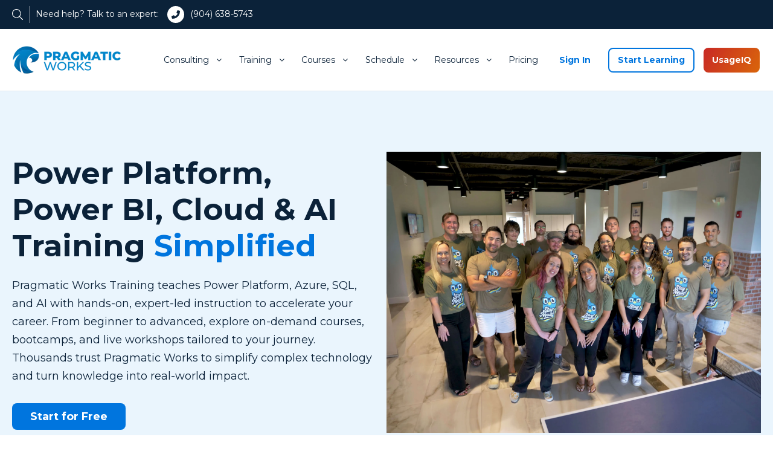

--- FILE ---
content_type: text/html; charset=UTF-8
request_url: https://pragmaticworks.com/training
body_size: 28796
content:
<!doctype html><html lang="en"><head>
        <meta charset="utf-8">

        
        <title>Training - Power BI, Power Apps, Power Automate, Azure, SQL and More</title>
        
        <link rel="shortcut icon" href="https://pragmaticworks.com/hubfs/Untitled%20design%20(6)-2.png">
        <meta name="description" content="Upgrade your tech skills with training options for Power BI, Power Apps, Azure &amp; more through unlimited courses, live boot camps, and private training. ">
        <link rel="stylesheet" href="https://cdnjs.cloudflare.com/ajax/libs/font-awesome/4.7.0/css/font-awesome.min.css">
        
        
        
        <meta name="viewport" content="width=device-width, initial-scale=1">

    <script src="/hs/hsstatic/jquery-libs/static-1.4/jquery/jquery-1.11.2.js"></script>
<script src="/hs/hsstatic/jquery-libs/static-1.4/jquery-migrate/jquery-migrate-1.2.1.js"></script>
<script>hsjQuery = window['jQuery'];</script>
    <meta property="og:description" content="Upgrade your tech skills with training options for Power BI, Power Apps, Azure &amp; more through unlimited courses, live boot camps, and private training. ">
    <meta property="og:title" content="Training - Power BI, Power Apps, Power Automate, Azure, SQL and More">
    <meta name="twitter:description" content="Upgrade your tech skills with training options for Power BI, Power Apps, Azure &amp; more through unlimited courses, live boot camps, and private training. ">
    <meta name="twitter:title" content="Training - Power BI, Power Apps, Power Automate, Azure, SQL and More">

    

    
    <style>
a.cta_button{-moz-box-sizing:content-box !important;-webkit-box-sizing:content-box !important;box-sizing:content-box !important;vertical-align:middle}.hs-breadcrumb-menu{list-style-type:none;margin:0px 0px 0px 0px;padding:0px 0px 0px 0px}.hs-breadcrumb-menu-item{float:left;padding:10px 0px 10px 10px}.hs-breadcrumb-menu-divider:before{content:'›';padding-left:10px}.hs-featured-image-link{border:0}.hs-featured-image{float:right;margin:0 0 20px 20px;max-width:50%}@media (max-width: 568px){.hs-featured-image{float:none;margin:0;width:100%;max-width:100%}}.hs-screen-reader-text{clip:rect(1px, 1px, 1px, 1px);height:1px;overflow:hidden;position:absolute !important;width:1px}
</style>

<link rel="stylesheet" href="https://pragmaticworks.com/hubfs/hub_generated/template_assets/1/116802267758/1769692991073/template_main.min.css">
<link rel="stylesheet" href="https://pragmaticworks.com/hubfs/hub_generated/template_assets/1/116802267773/1769692984556/template_theme-overrides.min.css">

<style>
  .hs-search-field {
    position: relative;
  }
  .hs-search-field__input {
    box-sizing: border-box;
    width: 100%;
  }
  .hs-search-field__bar button svg {
    height: 10px;
  }
  .hs-search-field__suggestions {
    margin: 0;
    padding: 0;
    list-style: none;
  }
  .hs-search-field--open .hs-search-field__suggestions {
    border: 1px solid #000;
  }
  .hs-search-field__suggestions li {
    display: block;
    margin: 0;
    padding: 0;
  }
  .hs-search-field__suggestions #results-for {
    font-weight: bold;
  }
  .hs-search-field__suggestions a,
  .hs-search-field__suggestions #results-for {
    display: block;
  }
  .hs-search-field__suggestions a:hover,
  .hs-search-field__suggestions a:focus {
    background-color: rgba(0, 0, 0, 0.1);
    outline: none;
  }
</style>

<link rel="stylesheet" href="https://pragmaticworks.com/hubfs/hub_generated/module_assets/1/188501903694/1765434706502/module_Mega_Menu_Module_V2.min.css">

    <style>
        #hs_cos_wrapper_module_17573539570753 .two-col-banner { padding-top:40px; }

#hs_cos_wrapper_module_17573539570753 .banner-left {
  width:50%;
  padding-right:20px;
}

#hs_cos_wrapper_module_17573539570753 .banner-left .btn { margin-right:20px; }

#hs_cos_wrapper_module_17573539570753 .banner-left .btn:last-child { margin-right:0; }

#hs_cos_wrapper_module_17573539570753 .banner-right { width:50%; }

@media (max-width:767px) {
  #hs_cos_wrapper_module_17573539570753 .banner-left {
    padding-right:0;
    width:100%;
    order:2;
    padding-top:30px;
  }

  #hs_cos_wrapper_module_17573539570753 .banner-right { width:100%; }
}

#hs_cos_wrapper_module_17573539570753 .two-col-banner--flex {
  display:flex;
  flex-direction:column;
}

#hs_cos_wrapper_module_17573539570753 .breadcrumbs_wrapper {
  width:100%;
  display:flex;
}

#hs_cos_wrapper_module_17573539570753 .breadcrumbs_wrapper--main {
  padding-bottom:50px;
  display:flex;
}

@media (min-width:992px) {
  #hs_cos_wrapper_module_17573539570753 .two-col-banner { padding-top:40px; }
}

@media (max-width:992px) {
  #hs_cos_wrapper_module_17573539570753 .two-col-banner { padding-top:40px; }
}

#hs_cos_wrapper_module_17573539570753 h1 mark {
  background:linear-gradient(300deg,#F17F05 55.49%,#D92A2A 104.93%);
  background-clip:text;
  -webkit-background-clip:text;
  -webkit-text-fill-color:transparent;
}

@media (max-width:992px) {
  #hs_cos_wrapper_module_17573539570753 .container__main { flex-direction:column; }
}


    </style>


<style>
  .ondemandcontent { max-width:870px; margin:0 auto 102px;  }
  .exp-image { border-radius:100%; height:84px; width:84px; display: flex; justify-content: center; align-items: center; margin: -93px auto 0; }
  .four-col-expert { padding: 140px 0; margin:100px 0; }
  .four-col-expert .dis-flex { margin-right:-20px; margin-left:-20px; }
  .expert-items { border-bottom: 10px solid transparent; padding:50px 20px 40px; border-radius: 15px; width:calc(25% - 40px); margin-right:20px; margin-left:20px; }
  .expert-items .expert-title { margin-bottom:15px; margin-top:15px; }

  
  .expert-items1:hover { border-color:#ED96A0 }
  
  .expert-items2:hover { border-color:#78DDAF }
  
  .expert-items3:hover { border-color:#F9C384 }
  
  .expert-items4:hover { border-color:#8EB9EF }
  

  @media(max-width:1024px){
    .four-col-expert { margin:80px 0; padding:100px 0; }
    .expert-items {  width:calc(50% - 40px); margin-bottom:30px; }
    .four-col-expertv2 .expert-items  { margin-bottom:80px; }  
  }
  @media(max-width:767px){
    .four-col-expert { padding:60px 0;  margin:50px 0;}
    .expert-items { width:100%; margin-bottom:30px; margin-left:0; margin-right:0; }  
    .expert-items:last-child { margin-bottom:0; }  
    .four-col-expert .dis-flex { margin-left:0; margin-right:0; }
  }
</style>


<style>
  .three-col-boot { padding:100px 0 60px; margin:60px 0; }
  .three-col-boot h2 { margin-bottom:60px; }
  .three-col-boot .dis-flex { margin-right:-20px; margin-left:-20px; }
  .tag_grp { margin-top:25px; margin-bottom:15px; }
  .tag_grp > a{  cursor: default;background: #EFF3F6; border-radius: 5px; font-weight: 700; font-size: 13px; line-height: 16px;color: #6D7A88; margin-right:5px; padding:8px 10px; display:inline-block; margin-bottom:10px; }
  .tag_grp > a:hover { color: #0075DE; }
  .boot-items svg path { fill: #0075DE; }
  .boot-items .boot-title a:hover {color: #0075DE!important;}
  .boot-items {width:calc(33.33% - 40px); margin-right:20px; margin-left:20px; margin-bottom:40px; padding:20px 20px 26px; box-shadow: 0px 10px 40px rgba(11, 34, 57, 0.1); border-radius: 15px;background: #FFFFFF; }
  .boot-items img { object-fit: cover; width: 100%; }
  .boot-items .boot-title a { color: #0B2239; font-weight: 700; font-size: 18px; line-height: 30px;  }
  .boot-items .boot-title a:hover { color: #0075DE; }
  .boot-items .date { color: #6D7A88; font-weight: 600; font-size: 13px; line-height: 16px; }
  .boot-items .date svg{ padding-bottom: 2px; margin-right: 6px; }
  .share_label a { font-weight: 600; font-size: 13px; line-height: 16px; color: #6D7A88; text-decoration-line: underline; }
  .share_label a:hover { font-weight: 600; color:#0075DE; text-decoration-line: underline;  }
  .dateshare { margin-top: 20px; border-bottom: 1px solid #E0E8ED; padding-bottom:20px; margin-bottom:20px; }
  .price { font-weight: 700; font-size: 22px; line-height: 24px;color: #0B2239; }
  .sold_out_label { font-weight: 700; font-size: 13px; line-height: 16px;color: #F52E45; }
  a.learn-more { font-weight: 700; font-size: 15px; line-height: 22px;color: #0075DE; }
  a.learn-more:hover { text-decoration-line: underline;font-weight: 700; }
  a.buy_now_label { color:#fff; margin-right:10px; font-weight: 700; background: #0075DE; border-radius: 8px; padding:8px 15px; display:inline-block; font-weight: 700; font-size: 15px; line-height: 22px; }
  a.buy_now_label:hover { background: #237CBF;font-weight: 700; color:#fff; }
  .three-col-bootv2 h2 { margin-bottom:20px; }
  .three-col-bootv2 .ttcontent{ max-width:864px; margin:0 auto; text-align:center; }
  .three-col-bootv2 .tag_grp2 a{ margin-top:25px; margin-bottom:15px;  background: #EFF3F6; border-radius: 5px; font-weight: 700; font-size: 13px; line-height: 16px;color: #6D7A88; margin-right:5px; padding:8px 10px; display:inline-block; }
  .three-col-bootv2 .tag_grp2 a:hover { color: #0075DE; }

  @media(max-width:1024px){
    .boot-items {width:calc(50% - 40px);}
    .three-col-boot .dis-flex { justify-content: center; }
  }

  @media(max-width:767px){
    .three-col-boot { padding:60px 0; margin-bottom:0; }
    .three-col-boot .dis-flex { margin-left:0; margin-right:0; }
    .boot-items { width:100%; margin-right:0; margin-left:0;  }
    .boot-items img { max-width: 100% !important; height: auto !important; }
  }
</style>


<style>
  .two-col-community { padding-top:100px; overflow: hidden; } 
  .community-left { padding:40px; width:40%; background: #FFFFFF; border-radius: 15px; margin-bottom:100px; }
  .community-left ul li { margin-bottom:8px; }
  .community-left .common-cta2 { margin-top:15px;  }
  .community-right { width:60%; position:relative; }
  .comm-person { position:absolute; bottom:0; right:0;  z-index:2; }
  .shape_round { position:absolute; bottom:0; right:-66px;  z-index:1; } 
  .planarrow { position:absolute; top:0; left:71px;  z-index:2; } 
  .two-col-community { background-position: 100% 100%; background-repeat: no-repeat; }
  @media(max-width:1080px){
  .planarrow { width:100px; left:33px; }
  
  }
  @media(max-width:991px){
     .planarrow { display:none; }
    .community-left { width:100%;  }
    .community-right { width:100%; text-align: right; }
    .comm-person { position: relative; }
  }
</style>


<style>

  .four-col-challange { padding:100px 0; margin:140px 0; }
.four-col-challange h2 {  color:#fff; }
.four-col-challange.four-col-challangev2 h2 {  color:#0B2239; }
.four-col-challange .dis-flex { margin-right:-20px; margin-left:-20px; }
.challange-items { background: #1D2B83; border-radius: 15px; padding:40px 20px; width:calc(25% - 40px); margin-right:20px; margin-left:20px; }
.challange-items h2 { font-size: 65px; line-height: 1.2; color:#fff; }
.challange-items .detail-content { color:#fff; }
.challange-items:hover { background:#fff; }
.challange-items:hover .detail-content { color:#0B2239; }
.challange-items:hover h2 { color:#374AC0; }
.four-col-challange.four-col-challangev2 .challange-items h2 { font-size: 65px; line-height: 1.2; color:#0B2239; }
.four-col-challange.four-col-challangev2 .challange-items { background: #fff;  box-shadow: 0px 10px 40px rgba(11, 34, 57, 0.1); }
.four-col-challange.four-col-challangev2 .challange-items .detail-content { color:#0B2239; }
.four-col-challange.four-col-challangev2 .challange-items:hover { background:#0075DE; }
.four-col-challange.four-col-challangev2 .challange-items:hover .detail-content { color:#fff; }
.four-col-challange.four-col-challangev2 .challange-items:hover h2 { color:#fff; }

  @media(max-width:1024px){
    .four-col-challange { margin:100px 0; }
  }
  @media(max-width:991px){
     .challange-items { width:calc(50% - 40px); margin-bottom:30px; }
  }
  @media(max-width:767px){
     .four-col-challange { margin:50px 0; padding:60px 0; }
  }
  @media(max-width:550px){
      .four-col-challange .dis-flex { margin-left:0; margin-right:0; }
  .challange-items { width:100%; margin-left:0; margin-right:0; }
  .challange-items:last-child {  margin-bottom:0; }
  }


</style>


<style>
  .col-left { width:50%; }
  .col-right { width:50%; padding-left:40px;  }
  .two_col_grp.change_image_position .col-right {  padding-right:40px; padding-left:0;  }
  .two_col_grp.change_image_position .col-left { order:2; }
  .two_col_grp { padding:100px 0; }
  .col-left img { border-radius: 15px; overflow:hidden; }

  @media(max-width:767px){
    .two_col_grp { padding: 60px 0; }
    .col-right { width:100%;  padding-left:0; padding-top: 20px; }
    .col-left { width:100%; }
    .two_col_grp.change_image_position .col-right { padding-right: 0; }
    .two_col_grp.change_image_position .col-right { order:2; }
    .col-left img { object-fit: cover; width: 100%; }
  }

</style>


<style>

  .two-col-Hackathons { padding:140px 0 100px; }
  .two-col-Hackathons .dis-flex { margin-right:-20px; margin-left:-20px; }
  .Hackathons-items { margin-bottom:40px; position:relative; border: 1px solid transparent; padding:40px 40px 30px; width:calc(50% - 40px); margin-right:20px; margin-left:20px; box-shadow: 0px 10px 40px rgba(11, 34, 57, 0.1); border-radius: 15px; }
  .hacklink { position:absolute; top:0; right:0; bottom:0; left:0; z-index:2; }
  .Hackathons-items:hover h3 { color: #0075DE;  }
  .hack-image { background: #EAF5FD; border-radius:100%; height:84px; width:84px; display: flex; justify-content: center; align-items: center; }
  .Hackathons-items h3 { margin-bottom:0; width:calc(100% - 84px); padding-left:20px; }
  .Hackathons-items .button_label a { color: #0B2239;font-weight: 700; font-size: 15px; line-height: 22px;  }
  .Hackathons-items .button_label a svg { margin-left:5px; }
  .Hackathons-items:hover .button_label a { color: #0075DE; text-decoration-line: underline; }
  .Hackathons-items:hover .button_label a svg path { fill:#0075DE;   }
  .Hackathons-items:hover { border: 1px solid #E0E8ED; box-shadow:none; }
  .Hackathons-items.static-hover:hover { border: 1px solid transparent;box-shadow: 0px 10px 40px rgba(11, 34, 57, 0.1); }
  .Hackathons-items.static-hover:hover h3 { color: #0b2239 }
  @media(max-width:1024px){
    .two-col-Hackathons { padding:100px 0; }
  }
  @media(max-width:991px){

  }
  @media(max-width:767px){
    .two-col-Hackathons { padding:60px 0; }
    .two-col-Hackathons .dis-flex {  margin-left:0; margin-right:0;  }
    .Hackathons-items {  padding:40px 20px 30px; width:100%; margin-left:0; margin-right:0; margin-bottom:30px; }
    .Hackathons-items:last-child {  margin-bottom:0; }
  }
  @media(max-width:550px){

  }
  @media(max-width:374px){

    .Hackathons-items h3 { width: 100%; padding-left:0; padding-top: 20px; }
  }

</style>


<style>
  .two-col-event { padding:100px 0; }
  .event-details h2 { color:#fff; } 
  .logopic2 { box-shadow: 0px 10px 40px rgba(11, 34, 57, 0.1); }
  .logopic { padding:30px; background: #FFFFFF; border-radius: 15px; margin:0 20px; display: flex !important; align-items: center; height: 130px; justify-content: center; }
  
  @media(max-width:1400px){
    .logopic { margin:0 10px; }
  }
  
  @media(max-width:991px){
    .two-col-event { padding: 60px 0; }
  }
</style>


<style>
  .student-testimonial { padding:100px 0 50px; margin:140px 0; }
  .student-testimonial h2 { margin-bottom:60px; }
  .quote-left { width:45%; }
  .quote-right { width:53%;}
  .quote_image img { width:72px; }
  .quote_image span { width:calc(100% - 72px); font-size: 15px; line-height: 22px; padding-left:20px; }
  .inner_quote { padding:50px 40px; border-radius: 15px; }
  .quotecommon .detail-content { margin-top:20px; }
  .quote-items { margin-bottom:50px; }
  .quote-items.change_position .quote-left { width:53%; }
  .quote-items.change_position .quote-right { width:45%; }

  @media(max-width:1024px){
    .student-testimonial { margin:80px 0; padding:80px 0; }
  }
  @media(max-width:767px){
    .student-testimonial { margin:60px 0; padding:60px 0; }
    .student-testimonial h2 { margin-bottom: 40px; }
    .quote-left { width:100%; margin-bottom:50px; }
    .quote-right { width:100%;}
    .quote-items.change_position .quote-left { width:100%; }
    .quote-items.change_position .quote-right { width:100%; }
    .quote-items:last-child { margin-bottom:0; }  
  }
  @media(max-width:550px){

  }


</style>


<style>
.two-col-form   { padding:100px 0; }
.two-col-form h2 { color:#fff; }
.two-col-form .dis-flex { border-radius: 15px; overflow:hidden; }
.form-left { width:52%; padding:100px 0 100px 60px; }
.form-right { width:48%; }
.form-left form .hs-form-field { position: relative; }
.form-left form label:not(.hs-error-msg,.hs-fieldtype-select label,.hs-fieldtype-checkbox label) { font-size: 15px !important; left: 16px; position: absolute; top: 12px; margin-bottom: 0; }
.form-left form .hs-form-field label:not(.hs-error-msg) { font-size: 13px!important; transform: translateY(-100%); background: #374AC0; padding: 0 6px; color: #fff; }

.form-right { position:relative; }
.form-right img:not(.form-shape) { position: absolute; z-index: 2; bottom: 0; right: 30px; }
.form-shape { position:absolute; bottom:0;right:0; height:100%;  z-index:1; }
.form-left .submitted-message { color:#fff; }
.shape_for_mobile_ { display:none; }
.form-left form .hs-button:hover, .form-left form input[type=submit]:hover { background:#E0E8ED; color:#0B2239; }


  @media(max-width:991px){
   .form-left { width:100%; padding: 40px 20px 40px 20px; position: relative; z-index: 3; }
  .form-right {  padding-top: 30px; width:100%; text-align:right; }
  .form-right img:not(.form-shape) { position:relative; }
  .form-shape { display:none; }
  .shape_for_mobile_ { left: 0; display:block; position: absolute !important; z-index: 1 !important; width: 100%;     bottom: 0 !important;  }

  }
  @media(max-width:767px){
    .two-col-form { padding:60px 0; }
    .form-right img:not(.form-shape,.shape_for_mobile_) { padding :0 30px; }
  }
   @media(max-width:550px){
  .form-right img:not(.form-shape) { right:0; }
  }
</style>


<style>
  .discord a svg { width:22px; height:22px; fill:#A2ACB4;  }
</style>

<style>
  @font-face {
    font-family: "Montserrat";
    font-weight: 400;
    font-style: normal;
    font-display: swap;
    src: url("/_hcms/googlefonts/Montserrat/regular.woff2") format("woff2"), url("/_hcms/googlefonts/Montserrat/regular.woff") format("woff");
  }
  @font-face {
    font-family: "Montserrat";
    font-weight: 700;
    font-style: normal;
    font-display: swap;
    src: url("/_hcms/googlefonts/Montserrat/700.woff2") format("woff2"), url("/_hcms/googlefonts/Montserrat/700.woff") format("woff");
  }
  @font-face {
    font-family: "Montserrat";
    font-weight: 700;
    font-style: normal;
    font-display: swap;
    src: url("/_hcms/googlefonts/Montserrat/700.woff2") format("woff2"), url("/_hcms/googlefonts/Montserrat/700.woff") format("woff");
  }
</style>

<!-- Editor Styles -->
<style id="hs_editor_style" type="text/css">
#hs_cos_wrapper_widget_1727964667230  { display: block !important; padding-top: 40px !important }
#hs_cos_wrapper_widget_1727964667230  { display: block !important; padding-top: 40px !important }
.dnd_area-row-0-force-full-width-section > .row-fluid {
  max-width: none !important;
}
.dnd_area-row-5-force-full-width-section > .row-fluid {
  max-width: none !important;
}
.dnd_area-row-8-force-full-width-section > .row-fluid {
  max-width: none !important;
}
/* HubSpot Styles (default) */
.dnd_area-row-0-padding {
  padding-top: 60px !important;
  padding-bottom: 100px !important;
}
.dnd_area-row-0-background-layers {
  background-image: linear-gradient(rgba(234, 245, 253, 1), rgba(234, 245, 253, 1)) !important;
  background-position: left top !important;
  background-size: auto !important;
  background-repeat: no-repeat !important;
}
.dnd_area-row-6-padding {
  padding-bottom: 60px !important;
}
.cell_1757353957075-padding {
  padding-top: 0px !important;
  padding-bottom: 0px !important;
  padding-left: 0px !important;
  padding-right: 0px !important;
}
.cell_1685884487643-padding {
  padding-left: 0px !important;
  padding-right: 0px !important;
}
.cell_16902399978062-padding {
  padding-left: 0px !important;
  padding-right: 0px !important;
}
.cell_16858847610092-padding {
  padding-left: 0px !important;
  padding-right: 0px !important;
}
.cell_16852939935712-padding {
  padding-left: 0px !important;
  padding-right: 0px !important;
}
.cell_16858846061862-padding {
  padding-left: 0px !important;
  padding-right: 0px !important;
}
.cell_16853134156032-padding {
  padding-left: 0px !important;
  padding-right: 0px !important;
}
.cell_16853198265082-padding {
  padding-left: 0px !important;
  padding-right: 0px !important;
}
.cell_16853551469092-padding {
  padding-left: 0px !important;
  padding-right: 0px !important;
}
/* HubSpot Styles (mobile) */
@media (max-width: 767px) {
  .dnd_area-row-0-padding {
    padding-top: 0px !important;
    padding-bottom: 0px !important;
    padding-left: 0px !important;
    padding-right: 0px !important;
  }
}
</style>
    

    
<!--  Added by GoogleTagManager integration -->
<script>
var _hsp = window._hsp = window._hsp || [];
window.dataLayer = window.dataLayer || [];
function gtag(){dataLayer.push(arguments);}

var useGoogleConsentModeV2 = true;
var waitForUpdateMillis = 1000;



var hsLoadGtm = function loadGtm() {
    if(window._hsGtmLoadOnce) {
      return;
    }

    if (useGoogleConsentModeV2) {

      gtag('set','developer_id.dZTQ1Zm',true);

      gtag('consent', 'default', {
      'ad_storage': 'denied',
      'analytics_storage': 'denied',
      'ad_user_data': 'denied',
      'ad_personalization': 'denied',
      'wait_for_update': waitForUpdateMillis
      });

      _hsp.push(['useGoogleConsentModeV2'])
    }

    (function(w,d,s,l,i){w[l]=w[l]||[];w[l].push({'gtm.start':
    new Date().getTime(),event:'gtm.js'});var f=d.getElementsByTagName(s)[0],
    j=d.createElement(s),dl=l!='dataLayer'?'&l='+l:'';j.async=true;j.src=
    'https://www.googletagmanager.com/gtm.js?id='+i+dl;f.parentNode.insertBefore(j,f);
    })(window,document,'script','dataLayer','GTM-58VG64G');

    window._hsGtmLoadOnce = true;
};

_hsp.push(['addPrivacyConsentListener', function(consent){
  if(consent.allowed || (consent.categories && consent.categories.analytics)){
    hsLoadGtm();
  }
}]);

</script>

<!-- /Added by GoogleTagManager integration -->

    <link rel="canonical" href="https://pragmaticworks.com/training">

<!-- Meta Pixel Code -->
<script>
!function(f,b,e,v,n,t,s)
{if(f.fbq)return;n=f.fbq=function(){n.callMethod?
n.callMethod.apply(n,arguments):n.queue.push(arguments)};
if(!f._fbq)f._fbq=n;n.push=n;n.loaded=!0;n.version='2.0';
n.queue=[];t=b.createElement(e);t.async=!0;
t.src=v;s=b.getElementsByTagName(e)[0];
s.parentNode.insertBefore(t,s)}(window, document,'script',
'https://connect.facebook.net/en_US/fbevents.js');
fbq('init', '612681139262614');
fbq('track', 'PageView');
</script>
<noscript>&lt;img  height="1" width="1" style="display:none" src="https://www.facebook.com/tr?id=612681139262614&amp;amp;ev=PageView&amp;amp;noscript=1"&gt;</noscript>
<!-- End Meta Pixel Code -->
<meta name="facebook-domain-verification" content="1ofy2kzrmob9oo9gypfj61b9ucf0j7">
<!-- Google tag (gtag.js) -->
<script async src="https://www.googletagmanager.com/gtag/js?id=AW-1051491732"></script>
<script>
  window.dataLayer = window.dataLayer || [];
  function gtag(){dataLayer.push(arguments);}
  gtag('js', new Date());

  gtag('config', 'AW-1051491732');
</script>
<script type="text/javascript">
_linkedin_partner_id = "1521130";
window._linkedin_data_partner_ids = window._linkedin_data_partner_ids || [];
window._linkedin_data_partner_ids.push(_linkedin_partner_id);
</script><script type="text/javascript">
(function(l) {
if (!l){window.lintrk = function(a,b){window.lintrk.q.push([a,b])};
window.lintrk.q=[]}
var s = document.getElementsByTagName("script")[0];
var b = document.createElement("script");
b.type = "text/javascript";b.async = true;
b.src = "https://snap.licdn.com/li.lms-analytics/insight.min.js";
s.parentNode.insertBefore(b, s);})(window.lintrk);
</script>
<noscript>
&lt;img  height="1" width="1" style="display:none;" alt="" src="https://px.ads.linkedin.com/collect/?pid=1521130&amp;amp;fmt=gif"&gt;
</noscript>
<!-- Google tag (gtag.js) -->
<script async src="https://www.googletagmanager.com/gtag/js?id=AW-1051491732"></script>
<script>
  window.dataLayer = window.dataLayer || [];
  function gtag(){dataLayer.push(arguments);}
  gtag('js', new Date());

  gtag('config', 'AW-1051491732');
</script>

<!-- Clarity integration -->
<script type="text/javascript">
    (function(c,l,a,r,i,t,y){
        c[a]=c[a]||function(){(c[a].q=c[a].q||[]).push(arguments)};
        t=l.createElement(r);t.async=1;t.src="https://www.clarity.ms/tag/"+i;
        y=l.getElementsByTagName(r)[0];y.parentNode.insertBefore(t,y);
    })(window, document, "clarity", "script", "nfjrci1rph");
</script>
<meta property="og:url" content="https://pragmaticworks.com/training">
<meta name="twitter:card" content="summary">
<meta http-equiv="content-language" content="en">






    <meta name="generator" content="HubSpot"></head>

    <body>
<!--  Added by GoogleTagManager integration -->
<noscript><iframe src="https://www.googletagmanager.com/ns.html?id=GTM-58VG64G" height="0" width="0" style="display:none;visibility:hidden"></iframe></noscript>

<!-- /Added by GoogleTagManager integration -->

        <div class="body-wrapper   hs-content-id-118731486600 hs-site-page page hs-content-path-training hs-content-name-training  ">

            
                
                
            
                    <div data-global-resource-path="6M - New Website May 2023/templates/partials/header-new.html"><header class="header header-global">
  <a href="#main-content" class="header__skip">Skip to content</a>

  
  <div class="header__top p10-0">
    <div class="header__container content-wrapper">
      <div class="dis-flex hright">
        

        <div class="top-search-btn">
          <svg xmlns="http://www.w3.org/2000/svg" width="18" height="18" viewbox="0 0 18 18" fill="none">
            <path d="M17.8339 17.0402L12.8595 12.0656C13.9563 10.7859 14.5926 9.13008 14.5926 7.3125C14.5926 3.27305 11.3187 0 7.28049 0C3.2423 0 0 3.2741 0 7.3125C0 11.3509 3.27359 14.625 7.28049 14.625C9.09727 14.625 10.7555 13.9584 12.0334 12.8619L17.0077 17.8365C17.1483 17.9438 17.2925 18 17.4366 18C17.5807 18 17.7245 17.9451 17.8342 17.8352C18.0553 17.6168 18.0553 17.2582 17.8339 17.0402ZM7.31213 13.5C3.87051 13.5 1.12495 10.7227 1.12495 7.3125C1.12495 3.90234 3.87051 1.125 7.31213 1.125C10.7537 1.125 13.4993 3.8707 13.4993 7.3125C13.4993 10.7543 10.7221 13.5 7.31213 13.5Z" fill="white" />
          </svg>
        </div>

        <div class="header__search header--element" style="display: none">
          <div class="search-close-btn">
            <svg xmlns="http://www.w3.org/2000/svg" width="32" height="32" viewbox="0 0 32 32" fill="none">
              <path d="M1 1L31 31" stroke="white" stroke-width="2" stroke-linecap="round" stroke-linejoin="round" />
              <path d="M1 31L31 1" stroke="white" stroke-width="2" stroke-linecap="round" stroke-linejoin="round" />
            </svg>
          </div>

          <div class="header__search-content">
            <p>
              Start with the FREE community plan and get your lifetime access to
              20+ courses. <a href="#">Get Instant Access Now!</a>
            </p>
          </div>

          <div id="hs_cos_wrapper_site_search" class="hs_cos_wrapper hs_cos_wrapper_widget hs_cos_wrapper_type_module" style="" data-hs-cos-general-type="widget" data-hs-cos-type="module">









<div class="hs-search-field">
  <div class="hs-search-field__bar">
    <form data-hs-do-not-collect="true" action="/hs-search-results">
      
      <input type="text" class="hs-search-field__input" name="term" autocomplete="off" aria-label="Search" placeholder="Search">

      
      <input type="hidden" name="type" value="SITE_PAGE">
      
      
      
      <input type="hidden" name="type" value="BLOG_POST">
      <input type="hidden" name="type" value="LISTING_PAGE">
      
      

      
      <button aria-label="Search"><span id="hs_cos_wrapper_site_search_" class="hs_cos_wrapper hs_cos_wrapper_widget hs_cos_wrapper_type_icon" style="" data-hs-cos-general-type="widget" data-hs-cos-type="icon"><svg version="1.0" xmlns="http://www.w3.org/2000/svg" viewbox="0 0 512 512" aria-hidden="true"><g id="search1_layer"><path d="M505 442.7L405.3 343c-4.5-4.5-10.6-7-17-7H372c27.6-35.3 44-79.7 44-128C416 93.1 322.9 0 208 0S0 93.1 0 208s93.1 208 208 208c48.3 0 92.7-16.4 128-44v16.3c0 6.4 2.5 12.5 7 17l99.7 99.7c9.4 9.4 24.6 9.4 33.9 0l28.3-28.3c9.4-9.4 9.4-24.6.1-34zM208 336c-70.7 0-128-57.2-128-128 0-70.7 57.2-128 128-128 70.7 0 128 57.2 128 128 0 70.7-57.2 128-128 128z" /></g></svg></span></button>
      
    </form>
  </div>
  <ul class="hs-search-field__suggestions"></ul>
</div>



</div>
        </div>

        <div class="header__contact">
          <div id="hs_cos_wrapper_module_16856371377178" class="hs_cos_wrapper hs_cos_wrapper_widget hs_cos_wrapper_type_module widget-type-rich_text" style="" data-hs-cos-general-type="widget" data-hs-cos-type="module"><span id="hs_cos_wrapper_module_16856371377178_" class="hs_cos_wrapper hs_cos_wrapper_widget hs_cos_wrapper_type_rich_text" style="" data-hs-cos-general-type="widget" data-hs-cos-type="rich_text"><p><span>Need help? Talk to an expert:</span> <img src="https://pragmaticworks.com/hubfs/Assets%202023/Images/icon-phone.svg" alt="phone" width="28" height="28"><a href="tel:9046385743">(904) 638-5743</a></p></span></div>
        </div>
      </div>
    </div>
  </div>

  <div class="header__main">
    
    <div class="header__container content-wrapper">
      
      <div class="header__navigation_main">
        <div class="header__logo">
          <div id="hs_cos_wrapper_site_logo" class="hs_cos_wrapper hs_cos_wrapper_widget hs_cos_wrapper_type_module widget-type-logo" style="" data-hs-cos-general-type="widget" data-hs-cos-type="module">
  






















  
  <span id="hs_cos_wrapper_site_logo_hs_logo_widget" class="hs_cos_wrapper hs_cos_wrapper_widget hs_cos_wrapper_type_logo" style="" data-hs-cos-general-type="widget" data-hs-cos-type="logo"><a href="https://www.pragmaticworks.com" id="hs-link-site_logo_hs_logo_widget" style="border-width:0px;border:0px;"><img src="https://pragmaticworks.com/hs-fs/hubfs/PW%20Logo-2.png?width=184&amp;height=51&amp;name=PW%20Logo-2.png" class="hs-image-widget " height="51" style="height: auto;width:184px;border-width:0px;border:0px;" width="184" alt="Logo-Pragmatic Works" title="Logo-Pragmatic Works" loading="eager" srcset="https://pragmaticworks.com/hs-fs/hubfs/PW%20Logo-2.png?width=92&amp;height=26&amp;name=PW%20Logo-2.png 92w, https://pragmaticworks.com/hs-fs/hubfs/PW%20Logo-2.png?width=184&amp;height=51&amp;name=PW%20Logo-2.png 184w, https://pragmaticworks.com/hs-fs/hubfs/PW%20Logo-2.png?width=276&amp;height=77&amp;name=PW%20Logo-2.png 276w, https://pragmaticworks.com/hs-fs/hubfs/PW%20Logo-2.png?width=368&amp;height=102&amp;name=PW%20Logo-2.png 368w, https://pragmaticworks.com/hs-fs/hubfs/PW%20Logo-2.png?width=460&amp;height=128&amp;name=PW%20Logo-2.png 460w, https://pragmaticworks.com/hs-fs/hubfs/PW%20Logo-2.png?width=552&amp;height=153&amp;name=PW%20Logo-2.png 552w" sizes="(max-width: 184px) 100vw, 184px"></a></span>
</div>
        </div>

        
        <div class="header__nav">
          <div class="header__search-wrapper">
            <span class="search_icon">
              <svg xmlns="http://www.w3.org/2000/svg" width="18" height="18" viewbox="0 0 18 18" fill="none">
                <path d="M17.8339 17.0402L12.8595 12.0656C13.9563 10.7859 14.5926 9.13008 14.5926 7.3125C14.5926 3.27305 11.3187 0 7.28049 0C3.2423 0 0 3.2741 0 7.3125C0 11.3509 3.27359 14.625 7.28049 14.625C9.09727 14.625 10.7555 13.9584 12.0334 12.8619L17.0077 17.8365C17.1483 17.9438 17.2925 18 17.4366 18C17.5807 18 17.7245 17.9451 17.8342 17.8352C18.0553 17.6168 18.0553 17.2582 17.8339 17.0402ZM7.31213 13.5C3.87051 13.5 1.12495 10.7227 1.12495 7.3125C1.12495 3.90234 3.87051 1.125 7.31213 1.125C10.7537 1.125 13.4993 3.8707 13.4993 7.3125C13.4993 10.7543 10.7221 13.5 7.31213 13.5Z" fill="#A2ACB4" />
              </svg>
            </span>

            <div class="search__wrapper" style="display: none">
              <div class="search__wrapper__inner">
                <div class="close-btn">
                  <svg xmlns="http://www.w3.org/2000/svg" width="24" height="24" viewbox="0 0 24 24" fill="none">
                    <path d="M1 1L23 23" stroke="white" stroke-width="2" stroke-linecap="round" stroke-linejoin="round" />
                    <path d="M1 23L23 1" stroke="white" stroke-width="2" stroke-linecap="round" stroke-linejoin="round" />
                  </svg>
                </div>

                <div id="hs_cos_wrapper_site_search" class="hs_cos_wrapper hs_cos_wrapper_widget hs_cos_wrapper_type_module" style="" data-hs-cos-general-type="widget" data-hs-cos-type="module">









<div class="hs-search-field">
  <div class="hs-search-field__bar">
    <form data-hs-do-not-collect="true" action="/hs-search-results">
      
      <input type="text" class="hs-search-field__input" name="term" autocomplete="off" aria-label="Search" placeholder="Search">

      
      <input type="hidden" name="type" value="SITE_PAGE">
      
      
      
      <input type="hidden" name="type" value="BLOG_POST">
      <input type="hidden" name="type" value="LISTING_PAGE">
      
      

      
      <button aria-label="Search"><span id="hs_cos_wrapper_site_search_" class="hs_cos_wrapper hs_cos_wrapper_widget hs_cos_wrapper_type_icon" style="" data-hs-cos-general-type="widget" data-hs-cos-type="icon"><svg version="1.0" xmlns="http://www.w3.org/2000/svg" viewbox="0 0 512 512" aria-hidden="true"><g id="search2_layer"><path d="M505 442.7L405.3 343c-4.5-4.5-10.6-7-17-7H372c27.6-35.3 44-79.7 44-128C416 93.1 322.9 0 208 0S0 93.1 0 208s93.1 208 208 208c48.3 0 92.7-16.4 128-44v16.3c0 6.4 2.5 12.5 7 17l99.7 99.7c9.4 9.4 24.6 9.4 33.9 0l28.3-28.3c9.4-9.4 9.4-24.6.1-34zM208 336c-70.7 0-128-57.2-128-128 0-70.7 57.2-128 128-128 70.7 0 128 57.2 128 128 0 70.7-57.2 128-128 128z" /></g></svg></span></button>
      
    </form>
  </div>
  <ul class="hs-search-field__suggestions"></ul>
</div>



</div>
              </div>
            </div>
          </div>

          

          <div class="header__navigation header--element">
            <div id="hs_cos_wrapper_module_v2" class="hs_cos_wrapper hs_cos_wrapper_widget hs_cos_wrapper_type_module" style="" data-hs-cos-general-type="widget" data-hs-cos-type="module"><span class="mobile-trigger-new cta_border_button">
	<span></span>
	<i></i>
</span>

<nav class="menu menu--desktop custom-menu-primary-new js-enabled" aria-label="Main menu">
	<ul class="menu__wrapper no-list">

		
			<li class="menu__item menu__item--depth-1  hs-skip-lang-url-rewrite hs-mega_menu">

				<a class="menu__link 
				
				
				" href="https://pragmaticworks.com/consulting">Consulting</a>
				
				<span class="child-trigger-new">
					<span></span>
					<i></i>
				</span>

				
					<div class="mega-menu training" id="consulting">
						<div class="mega-menu-left">
							<span class="back-arrow" style="display: none;">
								<svg xmlns="http://www.w3.org/2000/svg" width="12" height="8" viewbox="0 0 12 8" fill="none">
									<path d="M5.29504 7.94252C5.44125 8.03123 5.5718 8.01726 5.68668 7.9006C5.80157 7.78394 5.81723 7.6482 5.73368 7.4934L4.2141 4.66559H11.3734C11.5509 4.66559 11.6998 4.60172 11.8202 4.47397C11.9405 4.34622 12.0004 4.1883 12 4.00023C12 3.81171 11.9398 3.65357 11.8195 3.52582C11.6992 3.39807 11.5505 3.33442 11.3734 3.33486H4.2141L5.73368 0.507056C5.81723 0.351804 5.80157 0.215848 5.68668 0.0991869C5.5718 -0.0174739 5.44125 -0.0312249 5.29504 0.0579341L0.29765 3.43466C0.0992174 3.56774 0 3.75626 0 4.00023C0 4.24419 0.0992174 4.43271 0.29765 4.56579L5.29504 7.94252Z" fill="#0075DE"></path>
								</svg>

								Consulting
							</span>

							<ul>
								
									<li>
										<a href="https://pragmaticworks.com/quickstarts">
											
												
													<span class="menu-icon menu-icon-img">
														
														
														<img src="https://pragmaticworks.com/hubfs/%5B6M%5D%20Icons/menu_default/menu_Training/icon-On%20Demand%20Learning.svg" alt="icon-On Demand Learning" width="40" height="40">
													</span>
												

												
													<span class="menu-icon menu-icon-img-hover">
														
														
															
														
														<img src="https://pragmaticworks.com/hubfs/%5B6M%5D%20Icons/menu_hover/menu_Training/icon-On%20Demand%20Learning.svg" alt="icon-On Demand Learning" width="40" height="40" style="max-width: 100%; height: auto;">
													</span>
												
											

											<span class="menu-content">
												<p class="menu-title">Quickstarts</p>
												<p class="menu-subtitle">Hands-on training with expert-led collaborative development.</p>
											</span>
										</a>
									</li>
								
									<li>
										<a href="https://pragmaticworks.com/consulting/projects">
											
												
													<span class="menu-icon menu-icon-img">
														
														
															
														
														<img src="https://pragmaticworks.com/hubfs/%5B6M%5D%20Icons/menu_default/menu_Resources/icon-Prag%20Guides.svg" alt="icon-Prag Guides" width="40" height="40" style="max-width: 100%; height: auto;">
													</span>
												

												
													<span class="menu-icon menu-icon-img-hover">
														
														
															
														
														<img src="https://pragmaticworks.com/hubfs/%5B6M%5D%20Icons/menu_hover/menu_Resources/icon%20hover-Prag%20Guides.svg" alt="icon hover-Prag Guides" width="40" height="40" style="max-width: 100%; height: auto;">
													</span>
												
											

											<span class="menu-content">
												<p class="menu-title">Consulting Projects</p>
												<p class="menu-subtitle">Grow with expert consulting in Power BI, Power Platform, Azure, and AI agents.</p>
											</span>
										</a>
									</li>
								
									<li>
										<a href="https://pragmaticworks.com/fractional-consulting">
											
												
													<span class="menu-icon menu-icon-img">
														
														
															
														
														<img src="https://pragmaticworks.com/hubfs/%5B6M%5D%20Icons/menu_default/menu_About/icon-Management%20Team.svg" alt="icon-Management Team" width="40" height="40" style="max-width: 100%; height: auto;">
													</span>
												

												
													<span class="menu-icon menu-icon-img-hover">
														
														
															
														
														<img src="https://pragmaticworks.com/hubfs/%5B6M%5D%20Icons/menu_hover/menu_About/icon-Management%20Team.svg" alt="icon-Management Team" width="40" height="40" style="max-width: 100%; height: auto;">
													</span>
												
											

											<span class="menu-content">
												<p class="menu-title">Fractional Consulting</p>
												<p class="menu-subtitle">Part-time experts for task-oriented efforts.</p>
											</span>
										</a>
									</li>
								
									<li>
										<a href="https://pragmaticworks.com/virtual-mentor">
											
												
													<span class="menu-icon menu-icon-img">
														
														
															
														
														<img src="https://pragmaticworks.com/hubfs/%5B6M%5D%20Icons/menu_default/menu_About/icon-Foundation.svg" alt="icon-Foundation" width="40" height="40" style="max-width: 100%; height: auto;">
													</span>
												

												
													<span class="menu-icon menu-icon-img-hover">
														
														
															
														
														<img src="https://pragmaticworks.com/hubfs/%5B6M%5D%20Icons/menu_hover/menu_About/icon-Foundation.svg" alt="icon-Foundation" width="40" height="40" style="max-width: 100%; height: auto;">
													</span>
												
											

											<span class="menu-content">
												<p class="menu-title">Virtual Mentoring</p>
												<p class="menu-subtitle">Get there faster with your personal trainer.</p>
											</span>
										</a>
									</li>
								
									<li>
										<a href="https://pragmaticworks.com/admin-readiness">
											
												
													<span class="menu-icon menu-icon-img">
														
														
															
														
														<img src="https://pragmaticworks.com/hubfs/%5B6M%5D%20Icons/menu_default/menu_About/icon-Contact%20Us.svg" alt="icon-Contact Us" width="40" height="40" style="max-width: 100%; height: auto;">
													</span>
												

												
													<span class="menu-icon menu-icon-img-hover">
														
														
															
														
														<img src="https://pragmaticworks.com/hubfs/%5B6M%5D%20Icons/menu_hover/menu_About/icon-Contact%20Us.svg" alt="icon-Contact Us" width="40" height="40" style="max-width: 100%; height: auto;">
													</span>
												
											

											<span class="menu-content">
												<p class="menu-title">Admin Readiness</p>
												<p class="menu-subtitle">Tame your power platform environment.</p>
											</span>
										</a>
									</li>
								
							</ul>

							
						</div>

						
							<div class="mega-menu-right">
								
									<p>Verticals</p>
								

								<ul>
									
										
											<li>
												

												<a href="https://pragmaticworks.com/consulting-for-state-local-government-agencies-pragmatic-works">
													State/Local Government
													
												</a>
											</li>
										
											<li>
												

												<a href="https://pragmaticworks.com/microsoft-consulting-for-educational-institutions-pragmatic-works">
													Education
													
												</a>
											</li>
										
											<li>
												

												<a href="https://pragmaticworks.com/microsoft-consulting-for-financial-institutions-pragmatic-works">
													Financial Services
													
												</a>
											</li>
										
									
								</ul>

								<div class="mega-menu-button-wrapper" style="display: none;">
									
										<a href="https://learning.pragmaticworkstraining.com/" class="button secondary-button">Sign In</a>
									
										<a href="https://learning.pragmaticworkstraining.com/freeTrial/MarketingSiteODLTrial" class="button ">Start Learning</a>
									
										<a href="https://success.pragmaticworks.com/usageiq" class="button ">UsageIQ</a>
									
								</div>
							</div>
						
					</div>
				
			</li>
		
			<li class="menu__item menu__item--depth-1  hs-skip-lang-url-rewrite hs-mega_menu">

				<a class="menu__link 
				
				
				" href="https://pragmaticworks.com/training">Training</a>
				
				<span class="child-trigger-new">
					<span></span>
					<i></i>
				</span>

				
					<div class="mega-menu training" id="training">
						<div class="mega-menu-left">
							<span class="back-arrow" style="display: none;">
								<svg xmlns="http://www.w3.org/2000/svg" width="12" height="8" viewbox="0 0 12 8" fill="none">
									<path d="M5.29504 7.94252C5.44125 8.03123 5.5718 8.01726 5.68668 7.9006C5.80157 7.78394 5.81723 7.6482 5.73368 7.4934L4.2141 4.66559H11.3734C11.5509 4.66559 11.6998 4.60172 11.8202 4.47397C11.9405 4.34622 12.0004 4.1883 12 4.00023C12 3.81171 11.9398 3.65357 11.8195 3.52582C11.6992 3.39807 11.5505 3.33442 11.3734 3.33486H4.2141L5.73368 0.507056C5.81723 0.351804 5.80157 0.215848 5.68668 0.0991869C5.5718 -0.0174739 5.44125 -0.0312249 5.29504 0.0579341L0.29765 3.43466C0.0992174 3.56774 0 3.75626 0 4.00023C0 4.24419 0.0992174 4.43271 0.29765 4.56579L5.29504 7.94252Z" fill="#0075DE"></path>
								</svg>

								Training
							</span>

							<ul>
								
									<li>
										<a href="https://pragmaticworks.com/training/private-training/private-classes">
											
												
													<span class="menu-icon menu-icon-img">
														
														
															
														
														<img src="https://pragmaticworks.com/hubfs/%5B6M%5D%20Icons/menu_default/menu_Training/icon-Private%20Training.svg" alt="icon-Private Training" width="40" height="40" style="max-width: 100%; height: auto;">
													</span>
												

												
													<span class="menu-icon menu-icon-img-hover">
														
														
															
														
														<img src="https://pragmaticworks.com/hubfs/%5B6M%5D%20Icons/menu_hover/menu_Training/icon-Private%20Training.svg" alt="icon-Private Training" width="40" height="40" style="max-width: 100%; height: auto;">
													</span>
												
											

											<span class="menu-content">
												<p class="menu-title">Private Classes</p>
												<p class="menu-subtitle">Private deliveries of courses for groups.</p>
											</span>
										</a>
									</li>
								
									<li>
										<a href="https://pragmaticworks.com/training/ai-enablement">
											
												
													<span class="menu-icon">
														<svg xmlns="http://www.w3.org/2000/svg" height="40px" viewbox="0 -960 960 960" width="40px" fill="#B6BEC5"><path d="M151.33-370.67q-46.66 0-79-32.47Q40-435.61 40-482t32.47-78.86q32.47-32.47 78.86-32.47V-702q0-27 19.84-46.83Q191-768.67 218-768.67h150.67q0-46.66 32.47-79Q433.61-880 480-880t78.86 32.47q32.47 32.47 32.47 78.86H742q27 0 46.83 19.84Q808.67-729 808.67-702v108.67q46.66 0 79 32.47Q920-528.39 920-482t-32.47 78.86q-32.47 32.47-78.86 32.47v184q0 27-19.84 46.84Q769-120 742-120H218q-27 0-46.83-19.83-19.84-19.84-19.84-46.84v-184ZM348.82-464q19.51 0 33.01-13.66 13.5-13.65 13.5-33.16 0-19.51-13.65-33.01-13.66-13.5-33.17-13.5t-33.01 13.65Q302-530.02 302-510.51t13.66 33.01q13.65 13.5 33.16 13.5Zm262.67 0q19.51 0 33.01-13.66 13.5-13.65 13.5-33.16 0-19.51-13.66-33.01-13.65-13.5-33.16-13.5-19.51 0-33.01 13.65-13.5 13.66-13.5 33.17t13.65 33.01q13.66 13.5 33.17 13.5ZM314.67-283.33h330.66V-350H314.67v66.67ZM218-186.67h524V-702H218v515.33Zm262-258Z" /></svg>
													</span>
												
											

											<span class="menu-content">
												<p class="menu-title">AI Enablement</p>
												<p class="menu-subtitle">Unlock the power of AI</p>
											</span>
										</a>
									</li>
								
									<li>
										<a href="https://pragmaticworks.com/training/private-training/hackathon">
											
												
													<span class="menu-icon menu-icon-img">
														
														
															
														
														<img src="https://pragmaticworks.com/hubfs/%5B6M%5D%20Icons/menu_default/menu_Training/icon-Stream%20pro%20plus.svg" alt="icon-Stream pro plus" width="40" height="40" style="max-width: 100%; height: auto;">
													</span>
												

												
													<span class="menu-icon menu-icon-img-hover">
														
														
															
														
														<img src="https://pragmaticworks.com/hubfs/%5B6M%5D%20Icons/menu_hover/menu_Training/icon%20hover-Stream%20pro%20plus.svg" alt="icon hover-Stream pro plus" width="40" height="40" style="max-width: 100%; height: auto;">
													</span>
												
											

											<span class="menu-content">
												<p class="menu-title">Hackathons</p>
												<p class="menu-subtitle">Use your own data to take your team's skills to the next level.</p>
											</span>
										</a>
									</li>
								
									<li>
										<a href="https://pragmaticworks.com/on-demand-learning">
											
												
													<span class="menu-icon menu-icon-img">
														
														
														<img src="https://pragmaticworks.com/hubfs/%5B6M%5D%20Icons/menu_default/menu_Training/icon-On%20demand%20learning.svg" alt="icon-On demand learning" width="40" height="40">
													</span>
												

												
													<span class="menu-icon menu-icon-img-hover">
														
														
															
														
														<img src="https://pragmaticworks.com/hubfs/%5B6M%5D%20Icons/menu_hover/menu_Training/icon%20hover-On%20demand%20learning.svg" alt="icon hover-On demand learning" width="40" height="40" style="max-width: 100%; height: auto;">
													</span>
												
											

											<span class="menu-content">
												<p class="menu-title">On Demand Learning</p>
												<p class="menu-subtitle">Beginner to advanced classes taught by Microsoft MVPs and Authors.</p>
											</span>
										</a>
									</li>
								
									<li>
										<a href="https://pragmaticworks.com/bootcamps">
											
												
													<span class="menu-icon menu-icon-img">
														
														
															
														
														<img src="https://pragmaticworks.com/hubfs/%5B6M%5D%20Icons/menu_default/menu_Training/icon-Boot%20Camps.svg" alt="icon-Boot Camps" width="40" height="40" style="max-width: 100%; height: auto;">
													</span>
												

												
													<span class="menu-icon menu-icon-img-hover">
														
														
															
														
														<img src="https://pragmaticworks.com/hubfs/%5B6M%5D%20Icons/menu_hover/menu_Training/icon-Boot%20Camps.svg" alt="icon-Boot Camps" width="40" height="40" style="max-width: 100%; height: auto;">
													</span>
												
											

											<span class="menu-content">
												<p class="menu-title">Bootcamps</p>
												<p class="menu-subtitle">In-depth boot camps take you from a novice to mastery in less than a week. </p>
											</span>
										</a>
									</li>
								
									<li>
										<a href="https://pragmaticworks.com/season-learning-pass">
											
												
													<span class="menu-icon menu-icon-img">
														
														
															
														
														<img src="https://pragmaticworks.com/hubfs/%5B6M%5D%20Icons/menu_default/menu_Training/icon-Season%20Learn%20Pass.svg" alt="icon-Season Learn Pass" width="40" height="40" style="max-width: 100%; height: auto;">
													</span>
												

												
													<span class="menu-icon menu-icon-img-hover">
														
														
															
														
														<img src="https://pragmaticworks.com/hubfs/%5B6M%5D%20Icons/menu_hover/menu_Training/icon-Season%20Learn%20Pass.svg" alt="icon-Season Learn Pass" width="40" height="40" style="max-width: 100%; height: auto;">
													</span>
												
											

											<span class="menu-content">
												<p class="menu-title">Season Learning Pass</p>
												<p class="menu-subtitle">Get access to our very best training offerings for successful up-skilling.</p>
											</span>
										</a>
									</li>
								
									<li>
										<a href="https://pragmaticworks.com/odl-stream-pro-plus">
											
												
													<span class="menu-icon menu-icon-img">
														
														
														<img src="https://pragmaticworks.com/hubfs/%5B6M%5D%20Icons/menu_default/menu_Resources/icon-Prag%20Guides.svg" alt="icon-Prag Guides" width="40" height="40">
													</span>
												

												
													<span class="menu-icon menu-icon-img-hover">
														
														
															
														
														<img src="https://pragmaticworks.com/hubfs/%5B6M%5D%20Icons/menu_hover/menu_Resources/icon%20hover-Prag%20Guides.svg" alt="icon hover-Prag Guides" width="40" height="40" style="max-width: 100%; height: auto;">
													</span>
												
											

											<span class="menu-content">
												<p class="menu-title">Stream Pro Plus</p>
												<p class="menu-subtitle">Combine On-Demand Learning platform with face-to-face Virtual Mentoring.</p>
											</span>
										</a>
									</li>
								
									<li>
										<a href="https://pragmaticworks.com/on-demand-learning/certxp">
											
												
													<span class="menu-icon menu-icon-img">
														
														
														<img src="https://pragmaticworks.com/hubfs/%5B6M%5D%20Icons/menu_default/menu_Training/icon-Certification%20Training.svg" alt="icon-Certification Training" width="40" height="40">
													</span>
												

												
													<span class="menu-icon menu-icon-img-hover">
														
														
															
														
														<img src="https://pragmaticworks.com/hubfs/%5B6M%5D%20Icons/menu_hover/menu_Training/icon%20hover-Certification%20Training.svg" alt="icon hover-Certification Training" width="40" height="40" style="max-width: 100%; height: auto;">
													</span>
												
											

											<span class="menu-content">
												<p class="menu-title">Certification Training</p>
												<p class="menu-subtitle">Prepare and ace your next certification with CertXP.</p>
											</span>
										</a>
									</li>
								
							</ul>

							
						</div>

						
							<div class="mega-menu-right">
								
									<p>Instructors</p>
								

								<ul>
									
										
											<li>
												

												<a href="https://pragmaticworks.com/instructors/brian-knight">
													Brian Knight
													
												</a>
											</li>
										
											<li>
												

												<a href="https://pragmaticworks.com/instructors/devin-knight">
													Devin Knight
													
												</a>
											</li>
										
											<li>
												

												<a href="https://pragmaticworks.com/instructors/mitchell-pearson">
													Mitchell Pearson
													
												</a>
											</li>
										
											<li>
												

												<a href="https://pragmaticworks.com/instructors/allison-gonzalez">
													Allison Gonzalez
													
												</a>
											</li>
										
											<li>
												

												<a href="https://pragmaticworks.com/instructors/greg-trzeciak">
													Greg Trzeciak
													
												</a>
											</li>
										
											<li>
												

												<a href="https://pragmaticworks.com/instructors/angelica-choo-quan">
													Angelica Choo Quan
													
												</a>
											</li>
										
											<li>
												

												<a href="https://pragmaticworks.com/instructors">
													View all instructors
													<svg xmlns="http://www.w3.org/2000/svg" width="14" height="10" viewbox="0 0 14 10" fill="none">  <path d="M7.82246 9.92815C7.65187 10.039 7.49957 10.0216 7.36554 9.87575C7.23151 9.72992 7.21323 9.56026 7.31071 9.36674L9.08355 5.83199H0.731073C0.523936 5.83199 0.350185 5.75215 0.20982 5.59246C0.0694542 5.43277 -0.000484851 5.23538 2.52966e-06 5.00028C2.52966e-06 4.76463 0.0701854 4.56696 0.210551 4.40727C0.350916 4.24759 0.524424 4.16802 0.731073 4.16858H9.08355L7.31071 0.63382C7.21323 0.439755 7.23151 0.26981 7.36554 0.123984C7.49957 -0.0218423 7.65187 -0.0390312 7.82246 0.0724176L13.6527 4.29333C13.8842 4.45967 14 4.69532 14 5.00028C14 5.30524 13.8842 5.54089 13.6527 5.70723L7.82246 9.92815Z" fill="#499EDE" /></svg>
												</a>
											</li>
										
									
								</ul>

								<div class="mega-menu-button-wrapper" style="display: none;">
									
										<a href="https://learning.pragmaticworkstraining.com/" class="button secondary-button">Sign In</a>
									
										<a href="https://learning.pragmaticworkstraining.com/freeTrial/MarketingSiteODLTrial" class="button ">Start Learning</a>
									
										<a href="https://success.pragmaticworks.com/usageiq" class="button ">UsageIQ</a>
									
								</div>
							</div>
						
					</div>
				
			</li>
		
			<li class="menu__item menu__item--depth-1  hs-skip-lang-url-rewrite hs-mega_menu">

				<a class="menu__link 
				
				
				" href="https://pragmaticworks.com/courses">Courses</a>
				
				<span class="child-trigger-new">
					<span></span>
					<i></i>
				</span>

				
					<div class="mega-menu training" id="courses">
						<div class="mega-menu-left">
							<span class="back-arrow" style="display: none;">
								<svg xmlns="http://www.w3.org/2000/svg" width="12" height="8" viewbox="0 0 12 8" fill="none">
									<path d="M5.29504 7.94252C5.44125 8.03123 5.5718 8.01726 5.68668 7.9006C5.80157 7.78394 5.81723 7.6482 5.73368 7.4934L4.2141 4.66559H11.3734C11.5509 4.66559 11.6998 4.60172 11.8202 4.47397C11.9405 4.34622 12.0004 4.1883 12 4.00023C12 3.81171 11.9398 3.65357 11.8195 3.52582C11.6992 3.39807 11.5505 3.33442 11.3734 3.33486H4.2141L5.73368 0.507056C5.81723 0.351804 5.80157 0.215848 5.68668 0.0991869C5.5718 -0.0174739 5.44125 -0.0312249 5.29504 0.0579341L0.29765 3.43466C0.0992174 3.56774 0 3.75626 0 4.00023C0 4.24419 0.0992174 4.43271 0.29765 4.56579L5.29504 7.94252Z" fill="#0075DE"></path>
								</svg>

								Courses
							</span>

							<ul>
								
									<li>
										<a href="https://pragmaticworks.com/courses">
											
												
													<span class="menu-icon menu-icon-img">
														
														
															
														
														<img src="https://pragmaticworks.com/hubfs/%5B6M%5D%20Icons/menu_default/menu_Courses/icon-All%20Courses.svg" alt="icon-All Courses" width="40" height="40" style="max-width: 100%; height: auto;">
													</span>
												

												
													<span class="menu-icon menu-icon-img-hover">
														
														
															
														
														<img src="https://pragmaticworks.com/hubfs/%5B6M%5D%20Icons/menu_hover/menu_Courses/icon-All%20Courses.svg" alt="icon-All Courses" width="40" height="40" style="max-width: 100%; height: auto;">
													</span>
												
											

											<span class="menu-content">
												<p class="menu-title">All Courses</p>
												<p class="menu-subtitle">View all of the courses available on our on-demand learning platform.</p>
											</span>
										</a>
									</li>
								
									<li>
										<a href="https://pragmaticworks.com/courses">
											
												
													<span class="menu-icon menu-icon-img">
														
														
															
														
														<img src="https://pragmaticworks.com/hubfs/%5B6M%5D%20Icons/menu_default/menu_Courses/icon-By%20Learning%20Path.svg" alt="icon-By Learning Path" width="40" height="40" style="max-width: 100%; height: auto;">
													</span>
												

												
													<span class="menu-icon menu-icon-img-hover">
														
														
															
														
														<img src="https://pragmaticworks.com/hubfs/%5B6M%5D%20Icons/menu_hover/menu_Courses/icon-By%20Learning%20Path.svg" alt="icon-By Learning Path" width="40" height="40" style="max-width: 100%; height: auto;">
													</span>
												
											

											<span class="menu-content">
												<p class="menu-title">By Learning Path</p>
												<p class="menu-subtitle">Explore our courses based on role-specific learning path.</p>
											</span>
										</a>
									</li>
								
									<li>
										<a href="https://pragmaticworks.com/power-bi-training">
											
												
													<span class="menu-icon menu-icon-img">
														
														
															
														
														<img src="https://pragmaticworks.com/hubfs/%5B6M%5D%20Icons/menu_default/menu_Courses/icon-By%20Product.svg" alt="icon-By Product" width="40" height="40" style="max-width: 100%; height: auto;">
													</span>
												

												
													<span class="menu-icon menu-icon-img-hover">
														
														
															
														
														<img src="https://pragmaticworks.com/hubfs/%5B6M%5D%20Icons/menu_hover/menu_Courses/icon-By%20Product.svg" alt="icon-By Product" width="40" height="40" style="max-width: 100%; height: auto;">
													</span>
												
											

											<span class="menu-content">
												<p class="menu-title">Power BI</p>
												<p class="menu-subtitle">Turn data into actionable insights with our Power BI courses</p>
											</span>
										</a>
									</li>
								
									<li>
										<a href="https://pragmaticworks.com/power-apps">
											
												
													<span class="menu-icon menu-icon-img">
														
														
															
														
														<img src="https://pragmaticworks.com/hubfs/%5B6M%5D%20Icons/menu_default/menu_Courses/icon-By%20Delivery%20Method.svg" alt="icon-By Delivery Method" width="40" height="40" style="max-width: 100%; height: auto;">
													</span>
												

												
													<span class="menu-icon menu-icon-img-hover">
														
														
															
														
														<img src="https://pragmaticworks.com/hubfs/%5B6M%5D%20Icons/menu_hover/menu_Courses/icon-By%20Delivery%20Method.svg" alt="icon-By Delivery Method" width="40" height="40" style="max-width: 100%; height: auto;">
													</span>
												
											

											<span class="menu-content">
												<p class="menu-title">Power Apps</p>
												<p class="menu-subtitle">Learn to build custom business solutions with ease</p>
											</span>
										</a>
									</li>
								
							</ul>

							
						</div>

						
							<div class="mega-menu-right">
								
									<p>BY PRODUCT</p>
								

								<ul>
									
										
											<li>
												

												<a href="https://pragmaticworks.com/power-bi-training">
													Power BI
													
												</a>
											</li>
										
											<li>
												

												<a href="https://pragmaticworks.com/copilot-studio">
													Copilot Studio
													
												</a>
											</li>
										
											<li>
												

												<a href="https://pragmaticworks.com/power-apps">
													Power Apps
													
												</a>
											</li>
										
											<li>
												

												<a href="https://pragmaticworks.com/power-automate">
													Power Automate
													
												</a>
											</li>
										
											<li>
												

												<a href="https://pragmaticworks.com/fabric">
													Fabric
													
												</a>
											</li>
										
											<li>
												

												<a href="https://pragmaticworks.com/azure">
													Azure
													
												</a>
											</li>
										
									
								</ul>

								<div class="mega-menu-button-wrapper" style="display: none;">
									
										<a href="https://learning.pragmaticworkstraining.com/" class="button secondary-button">Sign In</a>
									
										<a href="https://learning.pragmaticworkstraining.com/freeTrial/MarketingSiteODLTrial" class="button ">Start Learning</a>
									
										<a href="https://success.pragmaticworks.com/usageiq" class="button ">UsageIQ</a>
									
								</div>
							</div>
						
					</div>
				
			</li>
		
			<li class="menu__item menu__item--depth-1  hs-skip-lang-url-rewrite hs-mega_menu">

				<a class="menu__link 
				
				
				" href="https://pragmaticworks.com/events">Schedule</a>
				
				<span class="child-trigger-new">
					<span></span>
					<i></i>
				</span>

				
					<div class="mega-menu training" id="schedule">
						<div class="mega-menu-left">
							<span class="back-arrow" style="display: none;">
								<svg xmlns="http://www.w3.org/2000/svg" width="12" height="8" viewbox="0 0 12 8" fill="none">
									<path d="M5.29504 7.94252C5.44125 8.03123 5.5718 8.01726 5.68668 7.9006C5.80157 7.78394 5.81723 7.6482 5.73368 7.4934L4.2141 4.66559H11.3734C11.5509 4.66559 11.6998 4.60172 11.8202 4.47397C11.9405 4.34622 12.0004 4.1883 12 4.00023C12 3.81171 11.9398 3.65357 11.8195 3.52582C11.6992 3.39807 11.5505 3.33442 11.3734 3.33486H4.2141L5.73368 0.507056C5.81723 0.351804 5.80157 0.215848 5.68668 0.0991869C5.5718 -0.0174739 5.44125 -0.0312249 5.29504 0.0579341L0.29765 3.43466C0.0992174 3.56774 0 3.75626 0 4.00023C0 4.24419 0.0992174 4.43271 0.29765 4.56579L5.29504 7.94252Z" fill="#0075DE"></path>
								</svg>

								Schedule
							</span>

							<ul>
								
									<li>
										<a href="https://pragmaticworks.com/bootcamps">
											
												
													<span class="menu-icon menu-icon-img">
														
														
															
														
														<img src="https://pragmaticworks.com/hubfs/%5B6M%5D%20Icons/menu_default/menu_Training/icon-Boot%20Camps.svg" alt="icon-Boot Camps" width="40" height="40" style="max-width: 100%; height: auto;">
													</span>
												

												
													<span class="menu-icon menu-icon-img-hover">
														
														
															
														
														<img src="https://pragmaticworks.com/hubfs/%5B6M%5D%20Icons/menu_hover/menu_Schedule/icon-Boot%20Camps.svg" alt="icon-Boot Camps" width="40" height="40" style="max-width: 100%; height: auto;">
													</span>
												
											

											<span class="menu-content">
												<p class="menu-title">Bootcamps</p>
												<p class="menu-subtitle">In-depth bootcamps take you from a novice to mastery in less than a week.</p>
											</span>
										</a>
									</li>
								
									<li>
										<a href="https://pragmaticworks.com/learn-with-the-nerds">
											
												
													<span class="menu-icon menu-icon-img">
														
														
															
														
														<img src="https://pragmaticworks.com/hubfs/%5B6M%5D%20Icons/menu_default/menu_Schedule/icon-Learn%20with%20the%20Nerds.svg" alt="icon-Learn with the Nerds" width="40" height="40" style="max-width: 100%; height: auto;">
													</span>
												

												
													<span class="menu-icon menu-icon-img-hover">
														
														
															
														
														<img src="https://pragmaticworks.com/hubfs/%5B6M%5D%20Icons/menu_hover/menu_Schedule/icon-Learn%20with%20the%20Nerds.svg" alt="icon-Learn with the Nerds" width="40" height="40" style="max-width: 100%; height: auto;">
													</span>
												
											

											<span class="menu-content">
												<p class="menu-title">Learn With The Nerds</p>
												<p class="menu-subtitle">A free virtual series covering an array of data analytics and cloud topics.</p>
											</span>
										</a>
									</li>
								
									<li>
										<a href="https://pragmaticworks.com/schedule/in-a-day-workshops">
											
												
													<span class="menu-icon menu-icon-img">
														
														
															
														
														<img src="https://pragmaticworks.com/hubfs/%5B6M%5D%20Icons/menu_default/menu_Schedule/icon-In%20A%20Day%20Worskhops.svg" alt="icon-In A Day Worskhops" width="40" height="40" style="max-width: 100%; height: auto;">
													</span>
												

												
													<span class="menu-icon menu-icon-img-hover">
														
														
															
														
														<img src="https://pragmaticworks.com/hubfs/%5B6M%5D%20Icons/menu_hover/menu_Schedule/icon-In%20A%20Day%20Worskhops.svg" alt="icon-In A Day Worskhops" width="40" height="40" style="max-width: 100%; height: auto;">
													</span>
												
											

											<span class="menu-content">
												<p class="menu-title">In A Day Workshops</p>
												<p class="menu-subtitle">Pragmatic Works is proud to manage and update content for these Microsoft workshops.</p>
											</span>
										</a>
									</li>
								
							</ul>

							
						</div>

						
							<div class="mega-menu-right">
								

								<ul>
									
										
											<li>
												
													<a href="https://pragmaticworks.com/blog/top-5-power-bi-courses-ranked" class="menu-image">
														<img src="https://pragmaticworks.com/hubfs/top-5-power-bi-courses.jpg" alt="Top 5 Power BI Courses Ranked by Pragmatic Works" loading="lazy">
													</a>
												

												<a href="https://pragmaticworks.com/blog/top-5-power-bi-courses-ranked">
													Top 5 Power BI Courses Ranked by Pragmatic Works
												</a>
											</li>
										
											<li>
												
													<a href="https://pragmaticworks.com/blog/power-bi-create-dynamic-countdown-timers-easily-full-tutorial-walkthrough" class="menu-image">
														<img src="https://pragmaticworks.com/hubfs/maxresdefault-Jul-10-2025-05-19-57-4720-PM.jpg" alt="Power BI: Create Dynamic Countdown Timers EASILY (Full Tutorial &amp; Walkthrough)" loading="lazy">
													</a>
												

												<a href="https://pragmaticworks.com/blog/power-bi-create-dynamic-countdown-timers-easily-full-tutorial-walkthrough">
													Power BI: Create Dynamic Countdown Timers EASILY (Full Tutorial &amp; Walkthrough)
												</a>
											</li>
										
									
								</ul>

								<div class="mega-menu-button-wrapper" style="display: none;">
									
										<a href="https://learning.pragmaticworkstraining.com/" class="button secondary-button">Sign In</a>
									
										<a href="https://learning.pragmaticworkstraining.com/freeTrial/MarketingSiteODLTrial" class="button ">Start Learning</a>
									
										<a href="https://success.pragmaticworks.com/usageiq" class="button ">UsageIQ</a>
									
								</div>
							</div>
						
					</div>
				
			</li>
		
			<li class="menu__item menu__item--depth-1  hs-skip-lang-url-rewrite hs-mega_menu">

				<a class="menu__link 
				
				
				" href="https://pragmaticworks.com/resources">Resources</a>
				
				<span class="child-trigger-new">
					<span></span>
					<i></i>
				</span>

				
					<div class="mega-menu training" id="resources">
						<div class="mega-menu-left">
							<span class="back-arrow" style="display: none;">
								<svg xmlns="http://www.w3.org/2000/svg" width="12" height="8" viewbox="0 0 12 8" fill="none">
									<path d="M5.29504 7.94252C5.44125 8.03123 5.5718 8.01726 5.68668 7.9006C5.80157 7.78394 5.81723 7.6482 5.73368 7.4934L4.2141 4.66559H11.3734C11.5509 4.66559 11.6998 4.60172 11.8202 4.47397C11.9405 4.34622 12.0004 4.1883 12 4.00023C12 3.81171 11.9398 3.65357 11.8195 3.52582C11.6992 3.39807 11.5505 3.33442 11.3734 3.33486H4.2141L5.73368 0.507056C5.81723 0.351804 5.80157 0.215848 5.68668 0.0991869C5.5718 -0.0174739 5.44125 -0.0312249 5.29504 0.0579341L0.29765 3.43466C0.0992174 3.56774 0 3.75626 0 4.00023C0 4.24419 0.0992174 4.43271 0.29765 4.56579L5.29504 7.94252Z" fill="#0075DE"></path>
								</svg>

								Resources
							</span>

							<ul>
								
									<li>
										<a href="https://pragmaticworks.com/resources/cheat-sheets">
											
												
													<span class="menu-icon menu-icon-img">
														
														
															
														
														<img src="https://pragmaticworks.com/hubfs/%5B6M%5D%20Icons/menu_default/menu_Resources/icon-Cheat%20Sheets.svg" alt="icon-Cheat Sheets" width="40" height="40" style="max-width: 100%; height: auto;">
													</span>
												

												
													<span class="menu-icon menu-icon-img-hover">
														
														
															
														
														<img src="https://pragmaticworks.com/hubfs/%5B6M%5D%20Icons/menu_hover/menu_Resources/icon-Cheat%20Sheets.svg" alt="icon-Cheat Sheets" width="40" height="40" style="max-width: 100%; height: auto;">
													</span>
												
											

											<span class="menu-content">
												<p class="menu-title">Cheat Sheets</p>
												<p class="menu-subtitle">Quick references for when you need a little guidance.</p>
											</span>
										</a>
									</li>
								
									<li>
										<a href="https://pragmaticworks.com/resources/agent-demos">
											
												
													<span class="menu-icon">
														<svg xmlns="http://www.w3.org/2000/svg" height="40px" viewbox="0 -960 960 960" width="40px" fill="#B6BEC5"><path d="M151.33-370.67q-46.66 0-79-32.47Q40-435.61 40-482t32.47-78.86q32.47-32.47 78.86-32.47V-702q0-27 19.84-46.83Q191-768.67 218-768.67h150.67q0-46.66 32.47-79Q433.61-880 480-880t78.86 32.47q32.47 32.47 32.47 78.86H742q27 0 46.83 19.84Q808.67-729 808.67-702v108.67q46.66 0 79 32.47Q920-528.39 920-482t-32.47 78.86q-32.47 32.47-78.86 32.47v184q0 27-19.84 46.84Q769-120 742-120H218q-27 0-46.83-19.83-19.84-19.84-19.84-46.84v-184ZM348.82-464q19.51 0 33.01-13.66 13.5-13.65 13.5-33.16 0-19.51-13.65-33.01-13.66-13.5-33.17-13.5t-33.01 13.65Q302-530.02 302-510.51t13.66 33.01q13.65 13.5 33.16 13.5Zm262.67 0q19.51 0 33.01-13.66 13.5-13.65 13.5-33.16 0-19.51-13.66-33.01-13.65-13.5-33.16-13.5-19.51 0-33.01 13.65-13.5 13.66-13.5 33.17t13.65 33.01q13.66 13.5 33.17 13.5ZM314.67-283.33h330.66V-350H314.67v66.67ZM218-186.67h524V-702H218v515.33Zm262-258Z" /></svg>
													</span>
												
											

											<span class="menu-content">
												<p class="menu-title">Ready-made Agents</p>
												<p class="menu-subtitle">Explore these pre-built AI agents to discover the possibilities.</p>
											</span>
										</a>
									</li>
								
									<li>
										<a href="https://pragmaticworks.com/guides">
											
												
													<span class="menu-icon menu-icon-img">
														
														
															
														
														<img src="https://pragmaticworks.com/hubfs/%5B6M%5D%20Icons/menu_default/menu_Resources/icon-Prag%20Guides.svg" alt="icon-Prag Guides" width="40" height="40" style="max-width: 100%; height: auto;">
													</span>
												

												
													<span class="menu-icon menu-icon-img-hover">
														
														
															
														
														<img src="https://pragmaticworks.com/hubfs/%5B6M%5D%20Icons/menu_hover/menu_Resources/icon%20hover-Prag%20Guides.svg" alt="icon hover-Prag Guides" width="40" height="40" style="max-width: 100%; height: auto;">
													</span>
												
											

											<span class="menu-content">
												<p class="menu-title">Prag Guides</p>
												<p class="menu-subtitle">Explore our knowledge base for quick tips on syntax, functions, and more!</p>
											</span>
										</a>
									</li>
								
									<li>
										<a href="https://pragmaticworks.com/downloads">
											
												
													<span class="menu-icon menu-icon-img">
														
														
															
														
														<img src="https://pragmaticworks.com/hubfs/%5B6M%5D%20Icons/menu_default/menu_Resources/icon-Downloads.svg" alt="icon-Downloads" width="40" height="40" style="max-width: 100%; height: auto;">
													</span>
												

												
													<span class="menu-icon menu-icon-img-hover">
														
														
															
														
														<img src="https://pragmaticworks.com/hubfs/%5B6M%5D%20Icons/menu_hover/menu_Resources/icon-Downloads.svg" alt="icon-Downloads" width="40" height="40" style="max-width: 100%; height: auto;">
													</span>
												
											

											<span class="menu-content">
												<p class="menu-title">Downloads</p>
												<p class="menu-subtitle">Digital goodies - code samples, student files, and other must have files.</p>
											</span>
										</a>
									</li>
								
									<li>
										<a href="https://pragmaticworks.com/blog">
											
												
													<span class="menu-icon menu-icon-img">
														
														
															
														
														<img src="https://pragmaticworks.com/hubfs/%5B6M%5D%20Icons/menu_default/menu_Resources/icon-Blog.svg" alt="icon-Blog" width="40" height="40" style="max-width: 100%; height: auto;">
													</span>
												

												
													<span class="menu-icon menu-icon-img-hover">
														
														
															
														
														<img src="https://pragmaticworks.com/hubfs/%5B6M%5D%20Icons/menu_hover/menu_Resources/icon-Blog.svg" alt="icon-Blog" width="40" height="40" style="max-width: 100%; height: auto;">
													</span>
												
											

											<span class="menu-content">
												<p class="menu-title">Blog</p>
												<p class="menu-subtitle">Stay up-to-date on all things Power BI, Power Apps, Microsoft 365 and Azure.</p>
											</span>
										</a>
									</li>
								
									<li>
										<a href="https://pragmaticworks.com/resources/career-guides">
											
												
													<span class="menu-icon menu-icon-img">
														
														
															
														
														<img src="https://pragmaticworks.com/hubfs/%5B6M%5D%20Icons/menu_default/menu_Resources/icon-Career%20Guides.svg" alt="icon-Career Guides" width="40" height="40" style="max-width: 100%; height: auto;">
													</span>
												

												
													<span class="menu-icon menu-icon-img-hover">
														
														
															
														
														<img src="https://pragmaticworks.com/hubfs/%5B6M%5D%20Icons/menu_hover/menu_Resources/icon%20hover-Career%20Guides.svg" alt="icon hover-Career Guides" width="40" height="40" style="max-width: 100%; height: auto;">
													</span>
												
											

											<span class="menu-content">
												<p class="menu-title">Career Guides</p>
												<p class="menu-subtitle">Breaking into the field? Let those guides help get you started with a plan.</p>
											</span>
										</a>
									</li>
								
									<li>
										<a href="https://discord.com/invite/gruZKeRtyf">
											
												
													<span class="menu-icon menu-icon-img">
														
														
															
														
														<img src="https://pragmaticworks.com/hubfs/%5B6M%5D%20Icons/menu_default/menu_Resources/icon-Community%20Discord%20Server.svg" alt="icon-Community Discord Server" width="40" height="40" style="max-width: 100%; height: auto;">
													</span>
												

												
													<span class="menu-icon menu-icon-img-hover">
														
														
															
														
														<img src="https://pragmaticworks.com/hubfs/%5B6M%5D%20Icons/menu_hover/menu_Resources/icon%20hover-Community%20Discord%20Server.svg" alt="icon hover-Community Discord Server" width="40" height="40" style="max-width: 100%; height: auto;">
													</span>
												
											

											<span class="menu-content">
												<p class="menu-title">Community Discord Server</p>
												<p class="menu-subtitle">Start here for technology questions to get answers from the community.</p>
											</span>
										</a>
									</li>
								
							</ul>

							
						</div>

						
							<div class="mega-menu-right">
								
									<p>Resources</p>
								

								<ul>
									
										
											<li>
												
													<a href="https://pragmaticworks.com/blog/building-a-company-profile-json-file-for-ai-to-know-you" class="menu-image">
														<img src="https://pragmaticworks.com/hubfs/Building%20a%20Company%20Profile%20JSON%20File%20for%20AI%20to%20Know%20You.png" alt="Building a Company Profile JSON File for AI to Know You" loading="lazy">
													</a>
												

												<a href="https://pragmaticworks.com/blog/building-a-company-profile-json-file-for-ai-to-know-you">
													Building a Company Profile JSON File for AI to Know You
												</a>
											</li>
										
											<li>
												
													<a href="https://pragmaticworks.com/blog/top-5-power-bi-courses-ranked" class="menu-image">
														<img src="https://pragmaticworks.com/hubfs/top-5-power-bi-courses.jpg" alt="Top 5 Power BI Courses Ranked by Pragmatic Works" loading="lazy">
													</a>
												

												<a href="https://pragmaticworks.com/blog/top-5-power-bi-courses-ranked">
													Top 5 Power BI Courses Ranked by Pragmatic Works
												</a>
											</li>
										
									
								</ul>

								<div class="mega-menu-button-wrapper" style="display: none;">
									
										<a href="https://learning.pragmaticworkstraining.com/" class="button secondary-button">Sign In</a>
									
										<a href="https://learning.pragmaticworkstraining.com/freeTrial/MarketingSiteODLTrial" class="button ">Start Learning</a>
									
										<a href="https://success.pragmaticworks.com/usageiq" class="button ">UsageIQ</a>
									
								</div>
							</div>
						
					</div>
				
			</li>
		

		
			<li class="menu__item menu__item--depth-1  hs-skip-lang-url-rewrite">
				<a class="menu__link" href="https://pragmaticworks.com/pricing">Pricing</a>
			</li>
		

		

			
			<li class="menu__item menu__item--depth-1  hs-skip-lang-url-rewrite">
				
					<a class="menu__link " href="https://learning.pragmaticworkstraining.com/">Sign In</a>
				
			</li>
		

			
			<li class="menu__item menu__item--depth-1  hs-skip-lang-url-rewrite">
				
					<a class="menu__link " href="https://learning.pragmaticworkstraining.com/freeTrial/MarketingSiteODLTrial">Start Learning</a>
				
			</li>
		

			
			<li class="menu__item menu__item--depth-1  hs-skip-lang-url-rewrite">
				
					<a class="menu__link button--orange" href="https://success.pragmaticworks.com/usageiq">UsageIQ</a>
				
			</li>
		

		
	</ul>
</nav>

</div>
          </div>
		  
        </div>
      </div>
    </div>
  </div>
</header></div>

                

            

            <main id="main-content" class="body-container-wrapper">
                



<div class="container-fluid body-container body-container--home">
<div class="row-fluid-wrapper">
<div class="row-fluid">
<div class="span12 widget-span widget-type-cell " style="" data-widget-type="cell" data-x="0" data-w="12">

<div class="row-fluid-wrapper row-depth-1 row-number-1 dnd_area-row-0-background-color dnd_area-row-0-force-full-width-section dnd_area-row-0-background-layers dnd-section dnd_area-row-0-padding">
<div class="row-fluid ">
<div class="span12 widget-span widget-type-cell dnd-column cell_1757353957075-padding" style="" data-widget-type="cell" data-x="0" data-w="12">

<div class="row-fluid-wrapper row-depth-1 row-number-2 dnd-row">
<div class="row-fluid ">
<div class="span12 widget-span widget-type-custom_widget dnd-module" style="" data-widget-type="custom_widget" data-x="0" data-w="12">
<div id="hs_cos_wrapper_module_17573539570753" class="hs_cos_wrapper hs_cos_wrapper_widget hs_cos_wrapper_type_module" style="" data-hs-cos-general-type="widget" data-hs-cos-type="module"><div class="two-col-banner ">

    

    <div class="container">
        <div class="container__main flex justify-start align-center">

            <div class="banner-left">
                
                    <h1> Power Platform, Power BI, Cloud &amp; AI Training <span>Simplified</span> </h1>
                

                
                    <div class="detail-content"> Pragmatic Works Training teaches Power Platform, Azure, SQL, and AI with hands-on, expert-led instruction to accelerate your career. From beginner to advanced, explore on-demand courses, bootcamps, and live workshops tailored to your journey. Thousands trust Pragmatic Works to simplify complex technology and turn knowledge into real-world impact.  </div>
                

                
                    <div class="dis-flex vmiddle">
                        
                            <div class="common-cta btn">
                            
                            
                                <a href="https://prag.works/MarketingSiteODLTrial">
                                    Start for Free
                                </a>
                            </div>
                        
                    </div>
                

                

                
            </div>

            <div class="banner-right regular">

                
                    
                    
                    
                    
                    
                    
                        <img src="https://pragmaticworks.com/hs-fs/hubfs/Team_PW.jpg?width=2000&amp;height=1500&amp;name=Team_PW.jpg" alt="Team_PW" width="2000" height="1500" style="max-width: 100%; height: auto;" srcset="https://pragmaticworks.com/hs-fs/hubfs/Team_PW.jpg?width=1000&amp;height=750&amp;name=Team_PW.jpg 1000w, https://pragmaticworks.com/hs-fs/hubfs/Team_PW.jpg?width=2000&amp;height=1500&amp;name=Team_PW.jpg 2000w, https://pragmaticworks.com/hs-fs/hubfs/Team_PW.jpg?width=3000&amp;height=2250&amp;name=Team_PW.jpg 3000w, https://pragmaticworks.com/hs-fs/hubfs/Team_PW.jpg?width=4000&amp;height=3000&amp;name=Team_PW.jpg 4000w, https://pragmaticworks.com/hs-fs/hubfs/Team_PW.jpg?width=5000&amp;height=3750&amp;name=Team_PW.jpg 5000w, https://pragmaticworks.com/hs-fs/hubfs/Team_PW.jpg?width=6000&amp;height=4500&amp;name=Team_PW.jpg 6000w" sizes="(max-width: 2000px) 100vw, 2000px">
                    
                
            </div>
        </div>

    </div>
</div>



</div>

</div><!--end widget-span -->
</div><!--end row-->
</div><!--end row-wrapper -->

</div><!--end widget-span -->
</div><!--end row-->
</div><!--end row-wrapper -->

<div class="row-fluid-wrapper row-depth-1 row-number-3 dnd-section">
<div class="row-fluid ">
<div class="span12 widget-span widget-type-cell dnd-column" style="" data-widget-type="cell" data-x="0" data-w="12">

<div class="row-fluid-wrapper row-depth-1 row-number-4 dnd-row">
<div class="row-fluid ">
<div class="span12 widget-span widget-type-custom_widget dnd-module" style="" data-widget-type="custom_widget" data-x="0" data-w="12">
<div id="hs_cos_wrapper_widget_1685881281934" class="hs_cos_wrapper hs_cos_wrapper_widget hs_cos_wrapper_type_module" style="" data-hs-cos-general-type="widget" data-hs-cos-type="module"><div class="four-col-expert four-col-expertv2    mrtp   mrbp " style="background:" id="forscroll">
  <div class="container">
    <div class="ondemandcontent tc">
      
      <h2 class="tc">
        On-Demand Learning
      </h2>
      
      
      <div class="detail-content">
        <a id="on-demand-learning" data-hs-anchor="true"></a>
<p>Stay ahead of the competition by expanding your data skills in areas such as Azure and Power BI. We offer On-Demand Learning and live bootcamps by Microsoft MVPs, industry experts, and authors.</p>
      </div>
      
    </div>  
    <div class="dis-flex">
      
      <div class="expert-items expert-items1 tc" style="background:#FFEFF0">
        
        <div class="exp-image" style="background:#ED96A0">
          
          
          
          <img src="https://pragmaticworks.com/hubfs/Assets%202023/Images/Vector%20(24).svg" alt="Vector (24)" loading="" width="36" height="42">
        </div>
        
        
        <div class="bold expert-title">
          Hundreds of courses
        </div>
        
        
        <div class="detail-content">
          Unlimited access to ALL courses &amp; custom Learning Paths.
        </div>
        
      </div>
      
      <div class="expert-items expert-items2 tc" style="background:#E5FFF3">
        
        <div class="exp-image" style="background:#78DDAF">
          
          
          
          <img src="https://pragmaticworks.com/hubfs/Assets%202023/Images/Vector%20(25).svg" alt="Vector (25)" loading="" width="42" height="42">
        </div>
        
        
        <div class="bold expert-title">
          Learn anywhere
        </div>
        
        
        <div class="detail-content">
          Access courses from anywhere with our mobile friendly platform.
        </div>
        
      </div>
      
      <div class="expert-items expert-items3 tc" style="background:#FFF4E5">
        
        <div class="exp-image" style="background:#F9C384">
          
          
          
          <img src="https://pragmaticworks.com/hubfs/Assets%202023/Images/Vector%20(26).svg" alt="Vector (26)" loading="" width="44" height="36">
        </div>
        
        
        <div class="bold expert-title">
          Included materials
        </div>
        
        
        <div class="detail-content">
          Access project files and quizzes to practice while you learn.
        </div>
        
      </div>
      
      <div class="expert-items expert-items4 tc" style="background:#EAF5FD">
        
        <div class="exp-image" style="background:#8EB9EF">
          
          
          
          <img src="https://pragmaticworks.com/hubfs/Assets%202023/Images/Vector%20(27).svg" alt="Vector (27)" loading="" width="32" height="42">
        </div>
        
        
        <div class="bold expert-title">
          Keep learning
        </div>
        
        
        <div class="detail-content">
           Lifetime access to 20+ courses on some of our most popular topics.
        </div>
        
      </div>
      
    </div>
  </div>
</div>

</div>

</div><!--end widget-span -->
</div><!--end row-->
</div><!--end row-wrapper -->

</div><!--end widget-span -->
</div><!--end row-->
</div><!--end row-wrapper -->

<div class="row-fluid-wrapper row-depth-1 row-number-5 dnd-section">
<div class="row-fluid ">
<div class="span12 widget-span widget-type-cell dnd-column cell_1685884487643-padding" style="" data-widget-type="cell" data-x="0" data-w="12">

<div class="row-fluid-wrapper row-depth-1 row-number-6 dnd-row">
<div class="row-fluid ">
<div class="span12 widget-span widget-type-custom_widget dnd-module" style="" data-widget-type="custom_widget" data-x="0" data-w="12">
<div id="hs_cos_wrapper_widget_1685884487427" class="hs_cos_wrapper hs_cos_wrapper_widget hs_cos_wrapper_type_module" style="" data-hs-cos-general-type="widget" data-hs-cos-type="module"><div class="three-col-boot three-col-bootv2  rtp    mrtp  " style="background:">
  <div class="container">
    <div class="pb60 ttcontent">
    
    <h2 class="tc"> Comprehensive library of hundreds of courses </h2>
    
    
    <div class="detail-content">
      Stay ahead of the competition by expanding your data skills in areas such as Azure and Power BI. We offer on-demand learning and live bootcamps by Microsoft MVPs, industry experts, and authors.
    </div>
    
    </div>
    <div class="dis-flex">
      
      <div class="boot-items">
        <div>
          
          
          <a href="https://pragmaticworks.com/courses/advanced-power-bi">
            
            
            
            
            <img src="https://pragmaticworks.com/hs-fs/hubfs/Power%20BI%20Advanced.jpg?width=369&amp;height=208&amp;name=Power%20BI%20Advanced.jpg" alt="Power BI Advanced" loading="lazy" width="369" height="208" srcset="https://pragmaticworks.com/hs-fs/hubfs/Power%20BI%20Advanced.jpg?width=185&amp;height=104&amp;name=Power%20BI%20Advanced.jpg 185w, https://pragmaticworks.com/hs-fs/hubfs/Power%20BI%20Advanced.jpg?width=369&amp;height=208&amp;name=Power%20BI%20Advanced.jpg 369w, https://pragmaticworks.com/hs-fs/hubfs/Power%20BI%20Advanced.jpg?width=554&amp;height=312&amp;name=Power%20BI%20Advanced.jpg 554w, https://pragmaticworks.com/hs-fs/hubfs/Power%20BI%20Advanced.jpg?width=738&amp;height=416&amp;name=Power%20BI%20Advanced.jpg 738w, https://pragmaticworks.com/hs-fs/hubfs/Power%20BI%20Advanced.jpg?width=923&amp;height=520&amp;name=Power%20BI%20Advanced.jpg 923w, https://pragmaticworks.com/hs-fs/hubfs/Power%20BI%20Advanced.jpg?width=1107&amp;height=624&amp;name=Power%20BI%20Advanced.jpg 1107w" sizes="(max-width: 369px) 100vw, 369px">
            
          </a>
        </div>
        <div class="dis_flex">
          
          <div class="tag_grp2">
            
            
            <a href="https://pragmaticworks.com/courses/advanced-power-bi">
              11+ hours of content
            </a>
          </div>
          
          <div class="tag_grp2">
            
            
            <a href="https://pragmaticworks.com/courses/advanced-power-bi">
              10 modules
            </a>
          </div>
          
        </div>
        
        <div class="boot-title">
          
          
          <a href="https://pragmaticworks.com/courses/advanced-power-bi">
            Power BI Advanced
          </a>
        </div>
        
        <div class="pt10">
          
          
          
          <a href="https://pragmaticworks.com/courses/advanced-power-bi" class="learn-more">
            Learn More <svg xmlns="http://www.w3.org/2000/svg" width="14" height="10" viewbox="0 0 14 10" fill="none"> <path d="M7.82246 9.92815C7.65187 10.039 7.49957 10.0216 7.36554 9.87575C7.23151 9.72992 7.21323 9.56026 7.31071 9.36674L9.08355 5.83199H0.731073C0.523936 5.83199 0.350185 5.75215 0.20982 5.59246C0.0694542 5.43277 -0.000484851 5.23538 2.52966e-06 5.00028C2.52966e-06 4.76463 0.0701854 4.56696 0.210551 4.40727C0.350916 4.24759 0.524424 4.16802 0.731073 4.16858H9.08355L7.31071 0.63382C7.21323 0.439755 7.23151 0.26981 7.36554 0.123984C7.49957 -0.0218423 7.65187 -0.0390312 7.82246 0.0724176L13.6527 4.29333C13.8842 4.45967 14 4.69532 14 5.00028C14 5.30524 13.8842 5.54089 13.6527 5.70723L7.82246 9.92815Z" fill="#0075DE" /> </svg>
          </a>
          
        </div>
      </div>
      
      <div class="boot-items">
        <div>
          
          
          <a href="https://pragmaticworks.com/courses/app-in-a-day">
            
            
            
            
            <img src="https://pragmaticworks.com/hs-fs/hubfs/App%20in%20a%20Day.jpg?width=369&amp;height=208&amp;name=App%20in%20a%20Day.jpg" alt="App in a Day" loading="lazy" width="369" height="208" srcset="https://pragmaticworks.com/hs-fs/hubfs/App%20in%20a%20Day.jpg?width=185&amp;height=104&amp;name=App%20in%20a%20Day.jpg 185w, https://pragmaticworks.com/hs-fs/hubfs/App%20in%20a%20Day.jpg?width=369&amp;height=208&amp;name=App%20in%20a%20Day.jpg 369w, https://pragmaticworks.com/hs-fs/hubfs/App%20in%20a%20Day.jpg?width=554&amp;height=312&amp;name=App%20in%20a%20Day.jpg 554w, https://pragmaticworks.com/hs-fs/hubfs/App%20in%20a%20Day.jpg?width=738&amp;height=416&amp;name=App%20in%20a%20Day.jpg 738w, https://pragmaticworks.com/hs-fs/hubfs/App%20in%20a%20Day.jpg?width=923&amp;height=520&amp;name=App%20in%20a%20Day.jpg 923w, https://pragmaticworks.com/hs-fs/hubfs/App%20in%20a%20Day.jpg?width=1107&amp;height=624&amp;name=App%20in%20a%20Day.jpg 1107w" sizes="(max-width: 369px) 100vw, 369px">
            
          </a>
        </div>
        <div class="dis_flex">
          
          <div class="tag_grp2">
            
            
            <a href="https://pragmaticworks.com/courses/app-in-a-day">
              Free
            </a>
          </div>
          
          <div class="tag_grp2">
            
            
            <a href="https://pragmaticworks.com/courses/app-in-a-day">
              5 hours of content
            </a>
          </div>
          
          <div class="tag_grp2">
            
            
            <a href="https://pragmaticworks.com/courses/app-in-a-day">
              6 modules
            </a>
          </div>
          
        </div>
        
        <div class="boot-title">
          
          
          <a href="https://pragmaticworks.com/courses/app-in-a-day">
            App in a Day
          </a>
        </div>
        
        <div class="pt10">
          
          
          
          <a href="https://pragmaticworks.com/courses/app-in-a-day" class="learn-more">
            Learn More <svg xmlns="http://www.w3.org/2000/svg" width="14" height="10" viewbox="0 0 14 10" fill="none"> <path d="M7.82246 9.92815C7.65187 10.039 7.49957 10.0216 7.36554 9.87575C7.23151 9.72992 7.21323 9.56026 7.31071 9.36674L9.08355 5.83199H0.731073C0.523936 5.83199 0.350185 5.75215 0.20982 5.59246C0.0694542 5.43277 -0.000484851 5.23538 2.52966e-06 5.00028C2.52966e-06 4.76463 0.0701854 4.56696 0.210551 4.40727C0.350916 4.24759 0.524424 4.16802 0.731073 4.16858H9.08355L7.31071 0.63382C7.21323 0.439755 7.23151 0.26981 7.36554 0.123984C7.49957 -0.0218423 7.65187 -0.0390312 7.82246 0.0724176L13.6527 4.29333C13.8842 4.45967 14 4.69532 14 5.00028C14 5.30524 13.8842 5.54089 13.6527 5.70723L7.82246 9.92815Z" fill="#0075DE" /> </svg>
          </a>
          
        </div>
      </div>
      
      <div class="boot-items">
        <div>
          
          
          <a href="https://pragmaticworks.com/courses/power-automate-beginner">
            
            
            
            
            <img src="https://pragmaticworks.com/hs-fs/hubfs/Introduction%20to%20Power%20Automate.jpg?width=369&amp;height=208&amp;name=Introduction%20to%20Power%20Automate.jpg" alt="Introduction to Power Automate" loading="lazy" width="369" height="208" srcset="https://pragmaticworks.com/hs-fs/hubfs/Introduction%20to%20Power%20Automate.jpg?width=185&amp;height=104&amp;name=Introduction%20to%20Power%20Automate.jpg 185w, https://pragmaticworks.com/hs-fs/hubfs/Introduction%20to%20Power%20Automate.jpg?width=369&amp;height=208&amp;name=Introduction%20to%20Power%20Automate.jpg 369w, https://pragmaticworks.com/hs-fs/hubfs/Introduction%20to%20Power%20Automate.jpg?width=554&amp;height=312&amp;name=Introduction%20to%20Power%20Automate.jpg 554w, https://pragmaticworks.com/hs-fs/hubfs/Introduction%20to%20Power%20Automate.jpg?width=738&amp;height=416&amp;name=Introduction%20to%20Power%20Automate.jpg 738w, https://pragmaticworks.com/hs-fs/hubfs/Introduction%20to%20Power%20Automate.jpg?width=923&amp;height=520&amp;name=Introduction%20to%20Power%20Automate.jpg 923w, https://pragmaticworks.com/hs-fs/hubfs/Introduction%20to%20Power%20Automate.jpg?width=1107&amp;height=624&amp;name=Introduction%20to%20Power%20Automate.jpg 1107w" sizes="(max-width: 369px) 100vw, 369px">
            
          </a>
        </div>
        <div class="dis_flex">
          
          <div class="tag_grp2">
            
            
            <a href="https://pragmaticworks.com/courses/power-automate-beginner">
              5 hours of content
            </a>
          </div>
          
          <div class="tag_grp2">
            
            
            <a href="https://pragmaticworks.com/courses/power-automate-beginner">
              11 modules
            </a>
          </div>
          
        </div>
        
        <div class="boot-title">
          
          
          <a href="https://pragmaticworks.com/courses/power-automate-beginner">
            Introduction to Power Automate
          </a>
        </div>
        
        <div class="pt10">
          
          
          
          <a href="https://pragmaticworks.com/courses/power-automate-beginner" class="learn-more">
            Learn More <svg xmlns="http://www.w3.org/2000/svg" width="14" height="10" viewbox="0 0 14 10" fill="none"> <path d="M7.82246 9.92815C7.65187 10.039 7.49957 10.0216 7.36554 9.87575C7.23151 9.72992 7.21323 9.56026 7.31071 9.36674L9.08355 5.83199H0.731073C0.523936 5.83199 0.350185 5.75215 0.20982 5.59246C0.0694542 5.43277 -0.000484851 5.23538 2.52966e-06 5.00028C2.52966e-06 4.76463 0.0701854 4.56696 0.210551 4.40727C0.350916 4.24759 0.524424 4.16802 0.731073 4.16858H9.08355L7.31071 0.63382C7.21323 0.439755 7.23151 0.26981 7.36554 0.123984C7.49957 -0.0218423 7.65187 -0.0390312 7.82246 0.0724176L13.6527 4.29333C13.8842 4.45967 14 4.69532 14 5.00028C14 5.30524 13.8842 5.54089 13.6527 5.70723L7.82246 9.92815Z" fill="#0075DE" /> </svg>
          </a>
          
        </div>
      </div>
      
    </div>
    
    <div class="common-cta2 tc">
      
      
      <a href="https://pragmaticworks.com/courses-old">
        Browse All Courses
      </a>
    </div>
    
  </div>
</div>
</div>

</div><!--end widget-span -->
</div><!--end row-->
</div><!--end row-wrapper -->

</div><!--end widget-span -->
</div><!--end row-->
</div><!--end row-wrapper -->

<div class="row-fluid-wrapper row-depth-1 row-number-7 dnd-section">
<div class="row-fluid ">
<div class="span12 widget-span widget-type-cell cell_16902399978062-padding dnd-column" style="" data-widget-type="cell" data-x="0" data-w="12">

<div class="row-fluid-wrapper row-depth-1 row-number-8 dnd-row">
<div class="row-fluid ">
<div class="span12 widget-span widget-type-custom_widget dnd-module" style="" data-widget-type="custom_widget" data-x="0" data-w="12">
<div id="hs_cos_wrapper_widget_1690239997627" class="hs_cos_wrapper hs_cos_wrapper_widget hs_cos_wrapper_type_module" style="" data-hs-cos-general-type="widget" data-hs-cos-type="module">
<div class="two-col-community   rbp  lozad" data-background-image="https://pragmaticworks.com/hubfs/Assets%202023/Images/all%20res%20image.png" style="background-color:#374AC0; ">

  <div class="container">
    <div class="event-details tc white">
      
      <h2>Start with the FREE community plan​ </h2>
      
      
      <div class="detail-content"><p>Pragmatic Works free community plan gives you lifetime access to 50+ courses on topics, such as Power BI, Excel, Power Apps, Azure, Power Automate, T-SQL, and more!</p>
<p>&nbsp;</p> </div>
      
    </div>
    <div class="dis-flex">
      <div class="community-left">
        

        
        <div class="detail-content liststyle"> <ul>
<li>Get preview access to hundreds of courses</li>
<li>Access courses from anywhere with our mobile-friendly platform</li>
<li><strong>NEW</strong>: Access the first 2 levels of CertXP for every certification path!</li>
<li>Shareable certificates upon course completion via LinkedIn &amp; PDF download</li>
</ul>  </div>
        
        <div class="">
          
          <div class="common-cta btn">
            
            
            <a href="https://prag.works/training-page-free-trial">
              Start Free Trial         
            </a>
          </div>
          
        </div>
      </div>
      <div class="community-right">
        
        
        
        
        <img src="https://pragmaticworks.com/hubfs/arrow-banner.svg" alt="arrow-banner" loading="lazy" width="152" height="285" class="planarrow">
        
        
        
        
        
        <img src="https://pragmaticworks.com/hs-fs/hubfs/Allison-banner-free-subscription.png?width=494&amp;height=599&amp;name=Allison-banner-free-subscription.png" alt="Allison-banner-free-subscription" loading="lazy" width="494" height="599" class="comm-person" srcset="https://pragmaticworks.com/hs-fs/hubfs/Allison-banner-free-subscription.png?width=247&amp;height=300&amp;name=Allison-banner-free-subscription.png 247w, https://pragmaticworks.com/hs-fs/hubfs/Allison-banner-free-subscription.png?width=494&amp;height=599&amp;name=Allison-banner-free-subscription.png 494w, https://pragmaticworks.com/hs-fs/hubfs/Allison-banner-free-subscription.png?width=741&amp;height=899&amp;name=Allison-banner-free-subscription.png 741w, https://pragmaticworks.com/hs-fs/hubfs/Allison-banner-free-subscription.png?width=988&amp;height=1198&amp;name=Allison-banner-free-subscription.png 988w, https://pragmaticworks.com/hs-fs/hubfs/Allison-banner-free-subscription.png?width=1235&amp;height=1498&amp;name=Allison-banner-free-subscription.png 1235w, https://pragmaticworks.com/hs-fs/hubfs/Allison-banner-free-subscription.png?width=1482&amp;height=1797&amp;name=Allison-banner-free-subscription.png 1482w" sizes="(max-width: 494px) 100vw, 494px">
        
      </div>
    </div>
  </div>
</div>

</div>

</div><!--end widget-span -->
</div><!--end row-->
</div><!--end row-wrapper -->

</div><!--end widget-span -->
</div><!--end row-->
</div><!--end row-wrapper -->

<div class="row-fluid-wrapper row-depth-1 row-number-9 dnd-section">
<div class="row-fluid ">
<div class="span12 widget-span widget-type-cell dnd-column" style="" data-widget-type="cell" data-x="0" data-w="12">

<div class="row-fluid-wrapper row-depth-1 row-number-10 dnd-row">
<div class="row-fluid ">
<div class="span12 widget-span widget-type-custom_widget dnd-module" style="" data-widget-type="custom_widget" data-x="0" data-w="12">
<div id="hs_cos_wrapper_widget_1727964667230" class="hs_cos_wrapper hs_cos_wrapper_widget hs_cos_wrapper_type_module widget-type-space" style="" data-hs-cos-general-type="widget" data-hs-cos-type="module"><span class="hs-horizontal-spacer"></span></div>

</div><!--end widget-span -->
</div><!--end row-->
</div><!--end row-wrapper -->

</div><!--end widget-span -->
</div><!--end row-->
</div><!--end row-wrapper -->

<div class="row-fluid-wrapper row-depth-1 row-number-11 dnd-section dnd_area-row-5-force-full-width-section">
<div class="row-fluid ">
<div class="span12 widget-span widget-type-cell cell_16858847610092-padding dnd-column" style="" data-widget-type="cell" data-x="0" data-w="12">

<div class="row-fluid-wrapper row-depth-1 row-number-12 dnd-row">
<div class="row-fluid ">
<div class="span12 widget-span widget-type-custom_widget dnd-module" style="" data-widget-type="custom_widget" data-x="0" data-w="12">
<div id="hs_cos_wrapper_widget_1685884760732" class="hs_cos_wrapper hs_cos_wrapper_widget hs_cos_wrapper_type_module" style="" data-hs-cos-general-type="widget" data-hs-cos-type="module"><div class="four-col-challange four-col-challangev2    mrtp  " style="background:#EFF3F6">
  <div class="container">
    <div class=" tc">
      
      <h2 class="pb40">
        Are you ready for a challenge?
      </h2>
      
    </div>
    <div class="dis-flex">
      
      <div class="challange-items tc">
        <h2 class="bold">
          100s
        </h2>
        <div class="detail-content">
          Of expert-led classes
        </div>
      </div>
      
      <div class="challange-items tc">
        <h2 class="bold">
          150+
        </h2>
        <div class="detail-content">
          Live events each year
        </div>
      </div>
      
      <div class="challange-items tc">
        <h2 class="bold">
          1000+
        </h2>
        <div class="detail-content">
          Hours of on-demand learning
        </div>
      </div>
      
      <div class="challange-items tc">
        <h2 class="bold">
          55+
        </h2>
        <div class="detail-content">
          Countries around the world
        </div>
      </div>
      
    </div>
    
    <div class="common-cta2 tc pt40">
      
      
      <a href="https://pragmaticworks.com/pricing-old" target="_blank" rel="noopener">
        Get Instant Access Now!
      </a>
    </div>
    
  </div>
</div>

</div>

</div><!--end widget-span -->
</div><!--end row-->
</div><!--end row-wrapper -->

</div><!--end widget-span -->
</div><!--end row-->
</div><!--end row-wrapper -->

<div class="row-fluid-wrapper row-depth-1 row-number-13 dnd_area-row-6-padding dnd-section">
<div class="row-fluid ">
<div class="span12 widget-span widget-type-cell dnd-column cell_16852939935712-padding" style="" data-widget-type="cell" data-x="0" data-w="12">

<div class="row-fluid-wrapper row-depth-1 row-number-14 dnd-row">
<div class="row-fluid ">
<div class="span12 widget-span widget-type-custom_widget dnd-module" style="" data-widget-type="custom_widget" data-x="0" data-w="12">
<div id="hs_cos_wrapper_widget_1685293993312" class="hs_cos_wrapper hs_cos_wrapper_widget hs_cos_wrapper_type_module" style="" data-hs-cos-general-type="widget" data-hs-cos-type="module"><div class="two-col-alternate">
  <div class="container">
    
    <div class="dis-flex vmiddle two_col_grp  change_image_position   rtp  ">
      <div class="col-left">
        
        
        
        
        <img src="https://pragmaticworks.com/hs-fs/hubfs/Boot%20camps-image-min.png?width=655&amp;height=528&amp;name=Boot%20camps-image-min.png" alt="Boot camps-image-min" loading="lazy" width="655" height="528" srcset="https://pragmaticworks.com/hs-fs/hubfs/Boot%20camps-image-min.png?width=328&amp;height=264&amp;name=Boot%20camps-image-min.png 328w, https://pragmaticworks.com/hs-fs/hubfs/Boot%20camps-image-min.png?width=655&amp;height=528&amp;name=Boot%20camps-image-min.png 655w, https://pragmaticworks.com/hs-fs/hubfs/Boot%20camps-image-min.png?width=983&amp;height=792&amp;name=Boot%20camps-image-min.png 983w, https://pragmaticworks.com/hs-fs/hubfs/Boot%20camps-image-min.png?width=1310&amp;height=1056&amp;name=Boot%20camps-image-min.png 1310w, https://pragmaticworks.com/hs-fs/hubfs/Boot%20camps-image-min.png?width=1638&amp;height=1320&amp;name=Boot%20camps-image-min.png 1638w, https://pragmaticworks.com/hs-fs/hubfs/Boot%20camps-image-min.png?width=1965&amp;height=1584&amp;name=Boot%20camps-image-min.png 1965w" sizes="(max-width: 655px) 100vw, 655px">
        
      </div>
      <div class="col-right">
        
        <h2> Bootcamps </h2>
        
        
        <div class="detail-content liststyle"> <p>Learn about the Microsoft data and cloud systems in one of our live bootcamps, which cover topics from Azure to DAX. Training takes places across two to three days and can be accessed from anywhere when attending a virtual bootcamp. New sessions take place every month.</p> </div>
        
        
        <div class="common-cta">
          

          
          
          <a href="https://pragmaticworks.com/bootcamps">
            Learn More
          </a>

          
        </div>
        
      </div>
    </div>
    
    <div class="dis-flex vmiddle two_col_grp   rtp  ">
      <div class="col-left">
        
        
        
        
        <img src="https://pragmaticworks.com/hs-fs/hubfs/Assets%202023/Images/Season%20learning%20pass%20(1).jpg?width=655&amp;height=528&amp;name=Season%20learning%20pass%20(1).jpg" alt="mature-man-working-from-the-office-dressed-elegan-2023-01-31-06-08-20-utc 2 (1)" loading="lazy" width="655" height="528" srcset="https://pragmaticworks.com/hs-fs/hubfs/Assets%202023/Images/Season%20learning%20pass%20(1).jpg?width=328&amp;height=264&amp;name=Season%20learning%20pass%20(1).jpg 328w, https://pragmaticworks.com/hs-fs/hubfs/Assets%202023/Images/Season%20learning%20pass%20(1).jpg?width=655&amp;height=528&amp;name=Season%20learning%20pass%20(1).jpg 655w, https://pragmaticworks.com/hs-fs/hubfs/Assets%202023/Images/Season%20learning%20pass%20(1).jpg?width=983&amp;height=792&amp;name=Season%20learning%20pass%20(1).jpg 983w, https://pragmaticworks.com/hs-fs/hubfs/Assets%202023/Images/Season%20learning%20pass%20(1).jpg?width=1310&amp;height=1056&amp;name=Season%20learning%20pass%20(1).jpg 1310w, https://pragmaticworks.com/hs-fs/hubfs/Assets%202023/Images/Season%20learning%20pass%20(1).jpg?width=1638&amp;height=1320&amp;name=Season%20learning%20pass%20(1).jpg 1638w, https://pragmaticworks.com/hs-fs/hubfs/Assets%202023/Images/Season%20learning%20pass%20(1).jpg?width=1965&amp;height=1584&amp;name=Season%20learning%20pass%20(1).jpg 1965w" sizes="(max-width: 655px) 100vw, 655px">
        
      </div>
      <div class="col-right">
        
        <h2> Season Learning Pass </h2>
        
        
        <div class="detail-content liststyle"> <p>Get access to our very best training offerings for successful up-skilling and adoption with Pragmatic Works Season Learning Pass.</p>
<p><strong>What you’ll get:</strong></p>
<ul>
<li>Full access to all our <strong>on-demand learning courses</strong></li>
<li>Unlimited enrollment in any of our <strong>live, instructor-led</strong><strong> bootcamps</strong></li>
<li>3 Hours of one-on-one <strong>private virtual mentoring</strong></li>
<li>Courses <strong>labs and files</strong></li>
<li>Learning <strong>concierge / advisor</strong></li>
<li>Exclusive <strong>teams channel</strong> for pass holders</li>
</ul> </div>
        
        
        <div class="common-cta">
          

          
          
          <a href="https://pragmaticworks.com/season-learning-pass">
            Learn More
          </a>

          
        </div>
        
      </div>
    </div>
    
  </div>
</div>

</div>

</div><!--end widget-span -->
</div><!--end row-->
</div><!--end row-wrapper -->

</div><!--end widget-span -->
</div><!--end row-->
</div><!--end row-wrapper -->

<div class="row-fluid-wrapper row-depth-1 row-number-15 dnd-section">
<div class="row-fluid ">
<div class="span12 widget-span widget-type-cell cell_16858846061862-padding dnd-column" style="" data-widget-type="cell" data-x="0" data-w="12">

<div class="row-fluid-wrapper row-depth-1 row-number-16 dnd-row">
<div class="row-fluid ">
<div class="span12 widget-span widget-type-custom_widget dnd-module" style="" data-widget-type="custom_widget" data-x="0" data-w="12">
<div id="hs_cos_wrapper_widget_1685884605765" class="hs_cos_wrapper hs_cos_wrapper_widget hs_cos_wrapper_type_module" style="" data-hs-cos-general-type="widget" data-hs-cos-type="module"><div class="two-col-Hackathons  rtp  ">
  <div class="container">
    
    <h2 class="tc pb30">
      Looking for private training?
    </h2>
    
    <div class="dis-flex">
      
      
      
      
      
      <div class="Hackathons-items  link-hover ">
        
        
        <a href="https://pragmaticworks.com/virtual-mentor" class="hacklink"> </a>
        
        <div class="dis_flex vmiddle">
          <div class="hack-image">
            
            
            
            
            <img src="https://pragmaticworks.com/hubfs/Assets%202023/Images/Vector%20(14).svg" alt="Vector (14)" loading="" width="46" height="36">
            
          </div>
          <h3>
            Virtual mentoring
          </h3>
        </div>
        
        <div class="detail-content pt30 pb10 liststyle"> <p><span>Have a problem you can’t seem to solve? Our trainers are here to help.</span></p>  </div>
        
        
        <div class="button_label">
          
          
          <a href="https://pragmaticworks.com/virtual-mentor">
            Learn More <svg xmlns="http://www.w3.org/2000/svg" width="14" height="10" viewbox="0 0 14 10" fill="none"> <path d="M7.82246 9.92815C7.65187 10.039 7.49957 10.0216 7.36554 9.87575C7.23151 9.72992 7.21323 9.56026 7.31071 9.36674L9.08355 5.83199H0.731073C0.523936 5.83199 0.350185 5.75215 0.20982 5.59246C0.0694542 5.43277 -0.000484851 5.23538 2.52966e-06 5.00028C2.52966e-06 4.76463 0.0701854 4.56696 0.210551 4.40727C0.350916 4.24759 0.524424 4.16802 0.731073 4.16858H9.08355L7.31071 0.63382C7.21323 0.439755 7.23151 0.26981 7.36554 0.123984C7.49957 -0.0218423 7.65187 -0.0390312 7.82246 0.0724176L13.6527 4.29333C13.8842 4.45967 14 4.69532 14 5.00028C14 5.30524 13.8842 5.54089 13.6527 5.70723L7.82246 9.92815Z" fill="#0B2239" /> </svg>
          </a>
        </div>
        
      </div>
      
      
      
      
      
      <div class="Hackathons-items  link-hover ">
        
        
        <a href="https://pragmaticworks.com/training/private-training/hackathon" class="hacklink"> </a>
        
        <div class="dis_flex vmiddle">
          <div class="hack-image">
            
            
            
            
            <img src="https://pragmaticworks.com/hubfs/Assets%202023/Images/Vector%20(10).svg" alt="Vector (10)" loading="" width="40" height="40">
            
          </div>
          <h3>
            Hackathons
          </h3>
        </div>
        
        <div class="detail-content pt30 pb10 liststyle"> <p>Upgrade your team's skills to the next level With your own data.</p>  </div>
        
        
        <div class="button_label">
          
          
          <a href="https://pragmaticworks.com/training/private-training/hackathon">
            Learn More <svg xmlns="http://www.w3.org/2000/svg" width="14" height="10" viewbox="0 0 14 10" fill="none"> <path d="M7.82246 9.92815C7.65187 10.039 7.49957 10.0216 7.36554 9.87575C7.23151 9.72992 7.21323 9.56026 7.31071 9.36674L9.08355 5.83199H0.731073C0.523936 5.83199 0.350185 5.75215 0.20982 5.59246C0.0694542 5.43277 -0.000484851 5.23538 2.52966e-06 5.00028C2.52966e-06 4.76463 0.0701854 4.56696 0.210551 4.40727C0.350916 4.24759 0.524424 4.16802 0.731073 4.16858H9.08355L7.31071 0.63382C7.21323 0.439755 7.23151 0.26981 7.36554 0.123984C7.49957 -0.0218423 7.65187 -0.0390312 7.82246 0.0724176L13.6527 4.29333C13.8842 4.45967 14 4.69532 14 5.00028C14 5.30524 13.8842 5.54089 13.6527 5.70723L7.82246 9.92815Z" fill="#0B2239" /> </svg>
          </a>
        </div>
        
      </div>
      
      
      
      
      
      <div class="Hackathons-items  link-hover ">
        
        
        <a href="https://pragmaticworks.com/training/private-training/enablement" class="hacklink"> </a>
        
        <div class="dis_flex vmiddle">
          <div class="hack-image">
            
            
            
            
            <img src="https://pragmaticworks.com/hubfs/Assets%202023/Images/Vector%20(28).svg" alt="Vector (28)" loading="" width="38" height="38">
            
          </div>
          <h3>
            Enablement
          </h3>
        </div>
        
        <div class="detail-content pt30 pb10 liststyle"> <p>Let us create a custom learning plan for your team combining live training, personalized mentoring, interactive hackathons plus our library of on-demand courses.</p>  </div>
        
        
        <div class="button_label">
          
          
          <a href="https://pragmaticworks.com/training/private-training/enablement">
            Learn More <svg xmlns="http://www.w3.org/2000/svg" width="14" height="10" viewbox="0 0 14 10" fill="none"> <path d="M7.82246 9.92815C7.65187 10.039 7.49957 10.0216 7.36554 9.87575C7.23151 9.72992 7.21323 9.56026 7.31071 9.36674L9.08355 5.83199H0.731073C0.523936 5.83199 0.350185 5.75215 0.20982 5.59246C0.0694542 5.43277 -0.000484851 5.23538 2.52966e-06 5.00028C2.52966e-06 4.76463 0.0701854 4.56696 0.210551 4.40727C0.350916 4.24759 0.524424 4.16802 0.731073 4.16858H9.08355L7.31071 0.63382C7.21323 0.439755 7.23151 0.26981 7.36554 0.123984C7.49957 -0.0218423 7.65187 -0.0390312 7.82246 0.0724176L13.6527 4.29333C13.8842 4.45967 14 4.69532 14 5.00028C14 5.30524 13.8842 5.54089 13.6527 5.70723L7.82246 9.92815Z" fill="#0B2239" /> </svg>
          </a>
        </div>
        
      </div>
      
      
      
      
      
      <div class="Hackathons-items  link-hover ">
        
        
        <a href="https://pragmaticworks.com/training/private-training/private-classes" class="hacklink"> </a>
        
        <div class="dis_flex vmiddle">
          <div class="hack-image">
            
            
            
            
            <img src="https://pragmaticworks.com/hubfs/Assets%202023/Images/Vector%20(29).svg" alt="Vector (29)" loading="" width="38" height="42">
            
          </div>
          <h3>
            Private classes
          </h3>
        </div>
        
        <div class="detail-content pt30 pb10 liststyle"> <p>Increase adoption and build experts with Pragmatic Works customized enterprise private training.</p>  </div>
        
        
        <div class="button_label">
          
          
          <a href="https://pragmaticworks.com/training/private-training/private-classes">
            Learn More <svg xmlns="http://www.w3.org/2000/svg" width="14" height="10" viewbox="0 0 14 10" fill="none"> <path d="M7.82246 9.92815C7.65187 10.039 7.49957 10.0216 7.36554 9.87575C7.23151 9.72992 7.21323 9.56026 7.31071 9.36674L9.08355 5.83199H0.731073C0.523936 5.83199 0.350185 5.75215 0.20982 5.59246C0.0694542 5.43277 -0.000484851 5.23538 2.52966e-06 5.00028C2.52966e-06 4.76463 0.0701854 4.56696 0.210551 4.40727C0.350916 4.24759 0.524424 4.16802 0.731073 4.16858H9.08355L7.31071 0.63382C7.21323 0.439755 7.23151 0.26981 7.36554 0.123984C7.49957 -0.0218423 7.65187 -0.0390312 7.82246 0.0724176L13.6527 4.29333C13.8842 4.45967 14 4.69532 14 5.00028C14 5.30524 13.8842 5.54089 13.6527 5.70723L7.82246 9.92815Z" fill="#0B2239" /> </svg>
          </a>
        </div>
        
      </div>
      
    </div>
    
  </div>
</div>

</div>

</div><!--end widget-span -->
</div><!--end row-->
</div><!--end row-wrapper -->

</div><!--end widget-span -->
</div><!--end row-->
</div><!--end row-wrapper -->

<div class="row-fluid-wrapper row-depth-1 row-number-17 dnd-section dnd_area-row-8-force-full-width-section">
<div class="row-fluid ">
<div class="span12 widget-span widget-type-cell cell_16853134156032-padding dnd-column" style="" data-widget-type="cell" data-x="0" data-w="12">

<div class="row-fluid-wrapper row-depth-1 row-number-18 dnd-row">
<div class="row-fluid ">
<div class="span12 widget-span widget-type-custom_widget dnd-module" style="" data-widget-type="custom_widget" data-x="0" data-w="12">
<div id="hs_cos_wrapper_widget_1685313415382" class="hs_cos_wrapper hs_cos_wrapper_widget hs_cos_wrapper_type_module" style="" data-hs-cos-general-type="widget" data-hs-cos-type="module"><div class="two-col-event  " style="background:#0B2239">
  <div class="container">
    <div class="event-details tc white">
      
      <h2>97% of fortune 100 companies trust us </h2>
      
      
      <div class="detail-content"><p>Thousands of companies use Pragmatic Works to learn how to best develop and administer their analytics and data systems.</p> </div>
      
    </div>
  </div>
  <div class="logoslider">
    
    <div class="logopic">
      
      
      
      
      <img src="https://pragmaticworks.com/hubfs/Assets%202023/Images/hess.svg" alt="hess" loading="" width="100" height="60">
      
    </div>
    
    <div class="logopic">
      
      
      
      
      <img src="https://pragmaticworks.com/hubfs/Assets%202023/Images/cisco.svg" alt="cisco" loading="" width="100" height="52">
      
    </div>
    
    <div class="logopic">
      
      
      
      
      <img src="https://pragmaticworks.com/hubfs/Assets%202023/Images/tyson.svg" alt="tyson" loading="" width="100" height="60">
      
    </div>
    
    <div class="logopic">
      
      
      
      
      <img src="https://pragmaticworks.com/hs-fs/hubfs/Assets%202023/Images/rooms-to-go-logo-vector.png?width=100&amp;height=56&amp;name=rooms-to-go-logo-vector.png" alt="rooms-to-go-logo-vector" loading="" width="100" height="56" srcset="https://pragmaticworks.com/hs-fs/hubfs/Assets%202023/Images/rooms-to-go-logo-vector.png?width=50&amp;height=28&amp;name=rooms-to-go-logo-vector.png 50w, https://pragmaticworks.com/hs-fs/hubfs/Assets%202023/Images/rooms-to-go-logo-vector.png?width=100&amp;height=56&amp;name=rooms-to-go-logo-vector.png 100w, https://pragmaticworks.com/hs-fs/hubfs/Assets%202023/Images/rooms-to-go-logo-vector.png?width=150&amp;height=84&amp;name=rooms-to-go-logo-vector.png 150w, https://pragmaticworks.com/hs-fs/hubfs/Assets%202023/Images/rooms-to-go-logo-vector.png?width=200&amp;height=112&amp;name=rooms-to-go-logo-vector.png 200w, https://pragmaticworks.com/hs-fs/hubfs/Assets%202023/Images/rooms-to-go-logo-vector.png?width=250&amp;height=140&amp;name=rooms-to-go-logo-vector.png 250w, https://pragmaticworks.com/hs-fs/hubfs/Assets%202023/Images/rooms-to-go-logo-vector.png?width=300&amp;height=168&amp;name=rooms-to-go-logo-vector.png 300w" sizes="(max-width: 100px) 100vw, 100px">
      
    </div>
    
    <div class="logopic">
      
      
      
      
      <img src="https://pragmaticworks.com/hs-fs/hubfs/Assets%202023/Images/1-e1605215212348.webp?width=138&amp;height=26&amp;name=1-e1605215212348.webp" alt="1-e1605215212348" loading="" width="138" height="26" srcset="https://pragmaticworks.com/hs-fs/hubfs/Assets%202023/Images/1-e1605215212348.webp?width=69&amp;height=13&amp;name=1-e1605215212348.webp 69w, https://pragmaticworks.com/hs-fs/hubfs/Assets%202023/Images/1-e1605215212348.webp?width=138&amp;height=26&amp;name=1-e1605215212348.webp 138w, https://pragmaticworks.com/hs-fs/hubfs/Assets%202023/Images/1-e1605215212348.webp?width=207&amp;height=39&amp;name=1-e1605215212348.webp 207w, https://pragmaticworks.com/hs-fs/hubfs/Assets%202023/Images/1-e1605215212348.webp?width=276&amp;height=52&amp;name=1-e1605215212348.webp 276w, https://pragmaticworks.com/hs-fs/hubfs/Assets%202023/Images/1-e1605215212348.webp?width=345&amp;height=65&amp;name=1-e1605215212348.webp 345w, https://pragmaticworks.com/hs-fs/hubfs/Assets%202023/Images/1-e1605215212348.webp?width=414&amp;height=78&amp;name=1-e1605215212348.webp 414w" sizes="(max-width: 138px) 100vw, 138px">
      
    </div>
    
    <div class="logopic">
      
      
      
      
      <img src="https://pragmaticworks.com/hs-fs/hubfs/Assets%202023/Images/BGSU-Logo-RGB-JPG.webp?width=118&amp;height=32&amp;name=BGSU-Logo-RGB-JPG.webp" alt="BGSU-Logo-RGB-JPG" loading="" width="118" height="32" srcset="https://pragmaticworks.com/hs-fs/hubfs/Assets%202023/Images/BGSU-Logo-RGB-JPG.webp?width=59&amp;height=16&amp;name=BGSU-Logo-RGB-JPG.webp 59w, https://pragmaticworks.com/hs-fs/hubfs/Assets%202023/Images/BGSU-Logo-RGB-JPG.webp?width=118&amp;height=32&amp;name=BGSU-Logo-RGB-JPG.webp 118w, https://pragmaticworks.com/hs-fs/hubfs/Assets%202023/Images/BGSU-Logo-RGB-JPG.webp?width=177&amp;height=48&amp;name=BGSU-Logo-RGB-JPG.webp 177w, https://pragmaticworks.com/hs-fs/hubfs/Assets%202023/Images/BGSU-Logo-RGB-JPG.webp?width=236&amp;height=64&amp;name=BGSU-Logo-RGB-JPG.webp 236w, https://pragmaticworks.com/hs-fs/hubfs/Assets%202023/Images/BGSU-Logo-RGB-JPG.webp?width=295&amp;height=80&amp;name=BGSU-Logo-RGB-JPG.webp 295w, https://pragmaticworks.com/hs-fs/hubfs/Assets%202023/Images/BGSU-Logo-RGB-JPG.webp?width=354&amp;height=96&amp;name=BGSU-Logo-RGB-JPG.webp 354w" sizes="(max-width: 118px) 100vw, 118px">
      
    </div>
    
    <div class="logopic">
      
      
      
      
      <img src="https://pragmaticworks.com/hs-fs/hubfs/Assets%202023/Images/c6526571fbfe5f5db10702af54966e06-g575771g14x91.webp?width=126&amp;height=35&amp;name=c6526571fbfe5f5db10702af54966e06-g575771g14x91.webp" alt="c6526571fbfe5f5db10702af54966e06-g575771g14x91" loading="" width="126" height="35" srcset="https://pragmaticworks.com/hs-fs/hubfs/Assets%202023/Images/c6526571fbfe5f5db10702af54966e06-g575771g14x91.webp?width=63&amp;height=18&amp;name=c6526571fbfe5f5db10702af54966e06-g575771g14x91.webp 63w, https://pragmaticworks.com/hs-fs/hubfs/Assets%202023/Images/c6526571fbfe5f5db10702af54966e06-g575771g14x91.webp?width=126&amp;height=35&amp;name=c6526571fbfe5f5db10702af54966e06-g575771g14x91.webp 126w, https://pragmaticworks.com/hs-fs/hubfs/Assets%202023/Images/c6526571fbfe5f5db10702af54966e06-g575771g14x91.webp?width=189&amp;height=53&amp;name=c6526571fbfe5f5db10702af54966e06-g575771g14x91.webp 189w, https://pragmaticworks.com/hs-fs/hubfs/Assets%202023/Images/c6526571fbfe5f5db10702af54966e06-g575771g14x91.webp?width=252&amp;height=70&amp;name=c6526571fbfe5f5db10702af54966e06-g575771g14x91.webp 252w, https://pragmaticworks.com/hs-fs/hubfs/Assets%202023/Images/c6526571fbfe5f5db10702af54966e06-g575771g14x91.webp?width=315&amp;height=88&amp;name=c6526571fbfe5f5db10702af54966e06-g575771g14x91.webp 315w, https://pragmaticworks.com/hs-fs/hubfs/Assets%202023/Images/c6526571fbfe5f5db10702af54966e06-g575771g14x91.webp?width=378&amp;height=105&amp;name=c6526571fbfe5f5db10702af54966e06-g575771g14x91.webp 378w" sizes="(max-width: 126px) 100vw, 126px">
      
    </div>
    
    <div class="logopic">
      
      
      
      
      <img src="https://pragmaticworks.com/hubfs/Assets%202023/Images/pfizer.svg" alt="pfizer" loading="" width="100" height="58">
      
    </div>
    
  </div>  
</div>

</div>

</div><!--end widget-span -->
</div><!--end row-->
</div><!--end row-wrapper -->

</div><!--end widget-span -->
</div><!--end row-->
</div><!--end row-wrapper -->

<div class="row-fluid-wrapper row-depth-1 row-number-19 dnd-section">
<div class="row-fluid ">
<div class="span12 widget-span widget-type-cell cell_16853198265082-padding dnd-column" style="" data-widget-type="cell" data-x="0" data-w="12">

<div class="row-fluid-wrapper row-depth-1 row-number-20 dnd-row">
<div class="row-fluid ">
<div class="span12 widget-span widget-type-custom_widget dnd-module" style="" data-widget-type="custom_widget" data-x="0" data-w="12">
<div id="hs_cos_wrapper_widget_1685319826269" class="hs_cos_wrapper hs_cos_wrapper_widget hs_cos_wrapper_type_module" style="" data-hs-cos-general-type="widget" data-hs-cos-type="module"><div class="student-testimonial  rtp   rbp    mrbp ">
  <div class="container">
    
    <h2 class="tc"> What our students have to say </h2>
    
    
    <div class="quote-items ">
      <div class="dis-flex sbetween">
        <div class="quote-left quotecommon">
          <div class="inner_quote" style="background:#FFF4E5">
            <div class="dis_flex vmiddle quote_image">
              
              
              
              
              <img src="https://pragmaticworks.com/hubfs/Assets%202023/Images/Group%20116046788.svg" alt="Group 116046788" loading="" width="72" height="50">
              
              <span class="bold">Shelly S. - Power Platform in your PJs attendee</span>
            </div>
            <div class="detail-content">
              <p>This class was really terrific. I have already done a little work with Power BI, but I learned a ton. They tailored it to all levels. Honestly, probably the best online class I have ever had.</p>
            </div>
          </div>
        </div>

        <div class="quote-right quotecommon">
          <div class="inner_quote" style="background:#EAF5FD">
            <div class="dis_flex vmiddle quote_image">
              
              
              
              
              <img src="https://pragmaticworks.com/hubfs/Assets%202023/Images/Group%20116046789.svg" alt="Group 116046789" loading="" width="72" height="50">
              
              <span class="bold">Gene M. - Power Platform Virtual Conference attendee</span>
            </div>
            <div class="detail-content">
              <p>Overall, I love the virtual conference that was put together. The speakers prove they are experts in their related subjects. I learned many things; from fine-tuning my skills to stuff I never would have considered or thought of.</p>
            </div>
          </div>
        </div>
      </div>
    </div>
    
    <div class="quote-items  change_position   ">
      <div class="dis-flex sbetween">
        <div class="quote-left quotecommon">
          <div class="inner_quote" style="background:#FFEFF0">
            <div class="dis_flex vmiddle quote_image">
              
              
              
              
              <img src="https://pragmaticworks.com/hubfs/Assets%202023/Images/Group%20116046790.svg" alt="Group 116046790" loading="" width="72" height="50">
              
              <span class="bold">Perry C. - Intro to SQL Database student</span>
            </div>
            <div class="detail-content">
              <p>The instructor for this course was so easy to follow and understand. I found the content to be well organized and well-focused on the point. It should be used as a model for other courses. I watched every minute of it, and I am a 20-year veteran of on-prem SQL.</p>
            </div>
          </div>
        </div>

        <div class="quote-right quotecommon">
          <div class="inner_quote" style="background:#E6FFF3">
            <div class="dis_flex vmiddle quote_image">
              
              
              
              
              <img src="https://pragmaticworks.com/hubfs/Assets%202023/Images/Group%20116046791.svg" alt="Group 116046791" loading="" width="72" height="50">
              
              <span class="bold">David H. - Advanced DAX student</span>
            </div>
            <div class="detail-content">
              <p>Excellent course and great instructor. Helped me understand the more advanced concepts. The examples can be applied at work immediately which is key to showing management the value of these courses.</p>
            </div>
          </div>
        </div>
      </div>
    </div>
    
  </div>
</div>

</div>

</div><!--end widget-span -->
</div><!--end row-->
</div><!--end row-wrapper -->

</div><!--end widget-span -->
</div><!--end row-->
</div><!--end row-wrapper -->

<div class="row-fluid-wrapper row-depth-1 row-number-21 dnd-section">
<div class="row-fluid ">
<div class="span12 widget-span widget-type-cell cell_16853551469092-padding dnd-column" style="" data-widget-type="cell" data-x="0" data-w="12">

<div class="row-fluid-wrapper row-depth-1 row-number-22 dnd-row">
<div class="row-fluid ">
<div class="span12 widget-span widget-type-custom_widget dnd-module" style="" data-widget-type="custom_widget" data-x="0" data-w="12">
<div id="hs_cos_wrapper_widget_1685355146647" class="hs_cos_wrapper hs_cos_wrapper_widget hs_cos_wrapper_type_module" style="" data-hs-cos-general-type="widget" data-hs-cos-type="module"><div class="two-col-form  ">
  <div class="container">
    <div class="dis-flex" style="background:#374AC0">
      <div class="form-left">
        
        <h2>
          Get our special offers directly to your email
        </h2>
        
        <div class="">
          <span id="hs_cos_wrapper_widget_1685355146647_" class="hs_cos_wrapper hs_cos_wrapper_widget hs_cos_wrapper_type_form" style="" data-hs-cos-general-type="widget" data-hs-cos-type="form"><h3 id="hs_cos_wrapper_form_391552209_title" class="hs_cos_wrapper form-title" data-hs-cos-general-type="widget_field" data-hs-cos-type="text"></h3>

<div id="hs_form_target_form_391552209"></div>









</span>
        </div>
      </div>
      <div class="form-right">
        
        
        
        
        <img src="https://pragmaticworks.com/hs-fs/hubfs/Jonathon-banner-page.png?width=425&amp;height=556&amp;name=Jonathon-banner-page.png" alt="Jonathon-banner-page" loading="lazy" width="425" height="556" srcset="https://pragmaticworks.com/hs-fs/hubfs/Jonathon-banner-page.png?width=213&amp;height=278&amp;name=Jonathon-banner-page.png 213w, https://pragmaticworks.com/hs-fs/hubfs/Jonathon-banner-page.png?width=425&amp;height=556&amp;name=Jonathon-banner-page.png 425w, https://pragmaticworks.com/hs-fs/hubfs/Jonathon-banner-page.png?width=638&amp;height=834&amp;name=Jonathon-banner-page.png 638w, https://pragmaticworks.com/hs-fs/hubfs/Jonathon-banner-page.png?width=850&amp;height=1112&amp;name=Jonathon-banner-page.png 850w, https://pragmaticworks.com/hs-fs/hubfs/Jonathon-banner-page.png?width=1063&amp;height=1390&amp;name=Jonathon-banner-page.png 1063w, https://pragmaticworks.com/hs-fs/hubfs/Jonathon-banner-page.png?width=1275&amp;height=1668&amp;name=Jonathon-banner-page.png 1275w" sizes="(max-width: 425px) 100vw, 425px">
        
        
        
        
        
        <img src="https://pragmaticworks.com/hs-fs/hubfs/Assets%202023/Images/Vector%20(2).png?width=564&amp;height=618&amp;name=Vector%20(2).png" alt="Vector (2)" loading="lazy" width="564" height="618" class="form-shape" srcset="https://pragmaticworks.com/hs-fs/hubfs/Assets%202023/Images/Vector%20(2).png?width=282&amp;height=309&amp;name=Vector%20(2).png 282w, https://pragmaticworks.com/hs-fs/hubfs/Assets%202023/Images/Vector%20(2).png?width=564&amp;height=618&amp;name=Vector%20(2).png 564w, https://pragmaticworks.com/hs-fs/hubfs/Assets%202023/Images/Vector%20(2).png?width=846&amp;height=927&amp;name=Vector%20(2).png 846w, https://pragmaticworks.com/hs-fs/hubfs/Assets%202023/Images/Vector%20(2).png?width=1128&amp;height=1236&amp;name=Vector%20(2).png 1128w, https://pragmaticworks.com/hs-fs/hubfs/Assets%202023/Images/Vector%20(2).png?width=1410&amp;height=1545&amp;name=Vector%20(2).png 1410w, https://pragmaticworks.com/hs-fs/hubfs/Assets%202023/Images/Vector%20(2).png?width=1692&amp;height=1854&amp;name=Vector%20(2).png 1692w" sizes="(max-width: 564px) 100vw, 564px">
        
        
        
        
        
        <img src="https://pragmaticworks.com/hs-fs/hubfs/Assets%202023/Images/Vector%20(14)-2.png?width=380&amp;height=384&amp;name=Vector%20(14)-2.png" alt="Vector (14)-2" loading="lazy" width="380" height="384" class="shape_for_mobile_" srcset="https://pragmaticworks.com/hs-fs/hubfs/Assets%202023/Images/Vector%20(14)-2.png?width=190&amp;height=192&amp;name=Vector%20(14)-2.png 190w, https://pragmaticworks.com/hs-fs/hubfs/Assets%202023/Images/Vector%20(14)-2.png?width=380&amp;height=384&amp;name=Vector%20(14)-2.png 380w, https://pragmaticworks.com/hs-fs/hubfs/Assets%202023/Images/Vector%20(14)-2.png?width=570&amp;height=576&amp;name=Vector%20(14)-2.png 570w, https://pragmaticworks.com/hs-fs/hubfs/Assets%202023/Images/Vector%20(14)-2.png?width=760&amp;height=768&amp;name=Vector%20(14)-2.png 760w, https://pragmaticworks.com/hs-fs/hubfs/Assets%202023/Images/Vector%20(14)-2.png?width=950&amp;height=960&amp;name=Vector%20(14)-2.png 950w, https://pragmaticworks.com/hs-fs/hubfs/Assets%202023/Images/Vector%20(14)-2.png?width=1140&amp;height=1152&amp;name=Vector%20(14)-2.png 1140w" sizes="(max-width: 380px) 100vw, 380px">
        
      </div>
    </div>
  </div>
</div>

</div>

</div><!--end widget-span -->
</div><!--end row-->
</div><!--end row-wrapper -->

</div><!--end widget-span -->
</div><!--end row-->
</div><!--end row-wrapper -->

</div><!--end widget-span -->
</div>
</div>
</div>

            </main>

            
                <div data-global-resource-path="6M - New Website May 2023/templates/partials/footer.html"><div class="container-fluid">
<div class="row-fluid-wrapper">
<div class="row-fluid">
<div class="span12 widget-span widget-type-cell " style="" data-widget-type="cell" data-x="0" data-w="12">

</div><!--end widget-span -->
</div>
</div>
</div>
<footer class="footer">
  <div class="footer__top p60-0">
    <div class="footer__container content-wrapper">
      <div class="footer__columns">
        <div class="footer__column footer__column_one">
          <div id="hs_cos_wrapper_module_16858542368513" class="hs_cos_wrapper hs_cos_wrapper_widget hs_cos_wrapper_type_module widget-type-logo" style="" data-hs-cos-general-type="widget" data-hs-cos-type="module">
  






















  
  <span id="hs_cos_wrapper_module_16858542368513_hs_logo_widget" class="hs_cos_wrapper hs_cos_wrapper_widget hs_cos_wrapper_type_logo" style="" data-hs-cos-general-type="widget" data-hs-cos-type="logo"><a href="https://www.pragmaticworks.com" id="hs-link-module_16858542368513_hs_logo_widget" style="border-width:0px;border:0px;"><img src="https://pragmaticworks.com/hubfs/Assets%202023/Images/logo.svg" class="hs-image-widget " height="46" style="height: auto;width:184px;border-width:0px;border:0px;" width="184" alt="logo" title="logo" loading="lazy"></a></span>
</div>
          <div id="hs_cos_wrapper_module_168585438357110" class="hs_cos_wrapper hs_cos_wrapper_widget hs_cos_wrapper_type_module widget-type-rich_text" style="" data-hs-cos-general-type="widget" data-hs-cos-type="module"><span id="hs_cos_wrapper_module_168585438357110_" class="hs_cos_wrapper hs_cos_wrapper_widget hs_cos_wrapper_type_rich_text" style="" data-hs-cos-general-type="widget" data-hs-cos-type="rich_text"><p>Subscribe to our newsletter</p></span></div>
          <div id="hs_cos_wrapper_module_168585829920918" class="hs_cos_wrapper hs_cos_wrapper_widget hs_cos_wrapper_type_module widget-type-form" style="" data-hs-cos-general-type="widget" data-hs-cos-type="module">


	



	<span id="hs_cos_wrapper_module_168585829920918_" class="hs_cos_wrapper hs_cos_wrapper_widget hs_cos_wrapper_type_form" style="" data-hs-cos-general-type="widget" data-hs-cos-type="form">
<div id="hs_form_target_module_168585829920918"></div>








</span>
</div>
        </div>
        <div class="footer__column footer__column_two">
          <div id="hs_cos_wrapper_module_168585446085312" class="hs_cos_wrapper hs_cos_wrapper_widget hs_cos_wrapper_type_module widget-type-simple_menu" style="" data-hs-cos-general-type="widget" data-hs-cos-type="module"><span id="hs_cos_wrapper_module_168585446085312_" class="hs_cos_wrapper hs_cos_wrapper_widget hs_cos_wrapper_type_simple_menu" style="" data-hs-cos-general-type="widget" data-hs-cos-type="simple_menu"><div id="hs_menu_wrapper_module_168585446085312_" class="hs-menu-wrapper active-branch flyouts hs-menu-flow-vertical" role="navigation" data-sitemap-name="" data-menu-id="" aria-label="Navigation Menu">
 <ul role="menu">
  <li class="hs-menu-item hs-menu-depth-1" role="none"><a href="https://pragmaticworks.com/about-us" role="menuitem" target="_self">About Us</a></li>
  <li class="hs-menu-item hs-menu-depth-1" role="none"><a href="https://pragmaticworks.com/about-us/affiliate-program" role="menuitem" target="_self">Affiliate Program</a></li>
  <li class="hs-menu-item hs-menu-depth-1" role="none"><a href="https://pragmaticworks.com/about-us/foundation" role="menuitem" target="_self">Foundation</a></li>
  <li class="hs-menu-item hs-menu-depth-1" role="none"><a href="https://pragmaticworks.com/about-us/reseller-partner" role="menuitem" target="_self">Reseller Program</a></li>
  <li class="hs-menu-item hs-menu-depth-1" role="none"><a href="https://pragmaticworks.com/about-us/management-team" role="menuitem" target="_self">Management Team</a></li>
  <li class="hs-menu-item hs-menu-depth-1" role="none"><a href="https://pragmaticworks.com/about-us/faqs" role="menuitem" target="_self">FAQs</a></li>
  <li class="hs-menu-item hs-menu-depth-1" role="none"><a href="https://pragmaticworks.com/about-us/contact" role="menuitem" target="_self">Contact Us</a></li>
 </ul>
</div></span></div>
        </div>
        <div class="footer__column footer__column_three">
          <div id="hs_cos_wrapper_module_168595643771114" class="hs_cos_wrapper hs_cos_wrapper_widget hs_cos_wrapper_type_module" style="" data-hs-cos-general-type="widget" data-hs-cos-type="module"><div class="follow-us-section">
  <p>
    Follow us
  </p>
  <ul>
    
    <li>
      <a href="https://prag.works/www-fb" target="_blank" aria-label="facebook">
        <svg xmlns="http://www.w3.org/2000/svg" width="22" height="22" viewbox="0 0 22 22" fill="none">
          <path d="M22 11.0672C22 4.95496 17.0751 0 11 0C4.92486 0 0 4.95496 0 11.0672C0 16.5911 4.02252 21.1697 9.28125 22V14.2663H6.48828V11.0672H9.28125V8.62898C9.28125 5.85525 10.9235 4.32313 13.4361 4.32313C14.6392 4.32313 15.8984 4.53929 15.8984 4.53929V7.26287H14.5114C13.145 7.26287 12.7188 8.11604 12.7188 8.99212V11.0672H15.7695L15.2818 14.2663H12.7188V22C17.9775 21.1697 22 16.5911 22 11.0672Z" fill="#A2ACB4" />
        </svg>
      </a>
    </li>
    
    
    <li>
      <a href="https://prag.works/www-twitter" target="_blank" aria-label="twitter">
        <svg xmlns="http://www.w3.org/2000/svg" width="22" height="18" viewbox="0 0 22 18" fill="none">
          <path d="M6.92098 18C15.2208 18 19.7618 11.0741 19.7618 5.0699C19.7618 4.8752 19.7575 4.67616 19.7489 4.48146C20.6322 3.83819 21.3945 3.04141 22 2.12857C21.1773 2.49714 20.3038 2.73785 19.4094 2.84248C20.3512 2.27405 21.0563 1.38106 21.3941 0.329064C20.5082 0.857774 19.5393 1.23073 18.529 1.43196C17.8483 0.703629 16.9482 0.221391 15.968 0.0597979C14.9879 -0.101795 13.9821 0.0662586 13.1063 0.537976C12.2304 1.00969 11.5333 1.7588 11.1227 2.66948C10.7121 3.58016 10.6108 4.60169 10.8346 5.57613C9.04062 5.48548 7.28561 5.01622 5.68332 4.19877C4.08102 3.38131 2.66722 2.23392 1.53355 0.830969C0.957366 1.83129 0.781052 3.01501 1.04044 4.14153C1.29984 5.26805 1.97547 6.25286 2.93004 6.89579C2.21341 6.87288 1.51248 6.6786 0.885156 6.32899V6.38523C0.884514 7.435 1.24492 8.4526 1.90512 9.26505C2.56531 10.0775 3.48455 10.6346 4.50656 10.8418C3.84272 11.0247 3.14598 11.0513 2.47027 10.9197C2.75867 11.8225 3.31978 12.6121 4.07529 13.1783C4.8308 13.7446 5.74303 14.0592 6.68465 14.0782C5.08606 15.3427 3.11133 16.0285 1.07852 16.0253C0.718013 16.0247 0.357866 16.0025 0 15.9586C2.06512 17.2927 4.4674 18.0013 6.92098 18Z" fill="#A2ACB4" />
        </svg>
      </a>
    </li>
    
    
    <li>
      <a href="https://prag.works/www-linkedin" target="_blank" aria-label="linkedin">
        <svg xmlns="http://www.w3.org/2000/svg" width="22" height="22" viewbox="0 0 22 22" fill="none">
          <path d="M20.3715 0H1.62422C0.726172 0 0 0.708984 0 1.58555V20.4102C0 21.2867 0.726172 22 1.62422 22H20.3715C21.2695 22 22 21.2867 22 20.4145V1.58555C22 0.708984 21.2695 0 20.3715 0ZM6.52695 18.7473H3.26133V8.2457H6.52695V18.7473ZM4.89414 6.81484C3.8457 6.81484 2.99922 5.96836 2.99922 4.92422C2.99922 3.88008 3.8457 3.03359 4.89414 3.03359C5.93828 3.03359 6.78477 3.88008 6.78477 4.92422C6.78477 5.96406 5.93828 6.81484 4.89414 6.81484ZM18.7473 18.7473H15.4859V13.6426C15.4859 12.4266 15.4645 10.8582 13.7887 10.8582C12.0914 10.8582 11.8336 12.1859 11.8336 13.5566V18.7473H8.57656V8.2457H11.7047V9.68086H11.7477C12.1816 8.85586 13.2473 7.98359 14.8328 7.98359C18.1371 7.98359 18.7473 10.1578 18.7473 12.9852V18.7473Z" fill="#A2ACB4" />
        </svg>
      </a>
    </li>
    
    
    <li>
      <a href="https://www.youtube.com/channel/UC5CugyvTdOloiuTc9nN09TA?sub_confirmation=1" target="_blank" aria-label="youtube">
        <svg xmlns="http://www.w3.org/2000/svg" width="24" height="16" viewbox="0 0 24 16" fill="none">
          <path d="M23.7609 3.45237C23.7609 3.45237 23.5266 1.88392 22.8047 1.19522C21.8906 0.288809 20.8688 0.284365 20.4 0.231047C17.0438 -1.27121e-07 12.0047 0 12.0047 0H11.9953C11.9953 0 6.95625 -1.27121e-07 3.6 0.231047C3.13125 0.284365 2.10938 0.288809 1.19531 1.19522C0.473438 1.88392 0.24375 3.45237 0.24375 3.45237C0.24375 3.45237 0 5.29631 0 7.1358V8.85976C0 10.6992 0.239062 12.5432 0.239062 12.5432C0.239062 12.5432 0.473437 14.1116 1.19062 14.8003C2.10469 15.7067 3.30469 15.6756 3.83906 15.7734C5.76094 15.9467 12 16 12 16C12 16 17.0438 15.9911 20.4 15.7645C20.8688 15.7112 21.8906 15.7067 22.8047 14.8003C23.5266 14.1116 23.7609 12.5432 23.7609 12.5432C23.7609 12.5432 24 10.7037 24 8.85976V7.1358C24 5.29631 23.7609 3.45237 23.7609 3.45237ZM9.52031 10.9525V4.55873L16.0031 7.76673L9.52031 10.9525Z" fill="#A2ACB4" />
        </svg>
      </a>
    </li>
    
    
    <li>
      <a href="https://prag.works/www-insta" target="_blank" aria-label="instagram">
        <svg xmlns="http://www.w3.org/2000/svg" width="22" height="22" viewbox="0 0 22 22" fill="none">
          <path d="M11.0064 1.98125C13.9472 1.98125 14.2955 1.99414 15.452 2.04571C16.5269 2.09299 17.1073 2.27349 17.4942 2.42391C18.0059 2.62161 18.3756 2.86228 18.7583 3.24477C19.1452 3.63157 19.3817 3.99687 19.5794 4.5083C19.7299 4.8951 19.9105 5.47959 19.9578 6.54972C20.0094 7.7101 20.0223 8.05822 20.0223 10.9936C20.0223 13.9332 20.0094 14.2813 19.9578 15.4374C19.9105 16.5118 19.7299 17.092 19.5794 17.4788C19.3817 17.9902 19.1409 18.3598 18.7583 18.7423C18.3713 19.1291 18.0059 19.3655 17.4942 19.5632C17.1073 19.7136 16.5226 19.8941 15.452 19.9414C14.2912 19.993 13.9429 20.0059 11.0064 20.0059C8.06566 20.0059 7.71741 19.993 6.56088 19.9414C5.48603 19.8941 4.90561 19.7136 4.51866 19.5632C4.00704 19.3655 3.63729 19.1248 3.25464 18.7423C2.8677 18.3555 2.63123 17.9902 2.43346 17.4788C2.28298 17.092 2.1024 16.5075 2.05511 15.4374C2.00352 14.277 1.99062 13.9289 1.99062 10.9936C1.99062 8.05392 2.00352 7.7058 2.05511 6.54972C2.1024 5.47529 2.28298 4.8951 2.43346 4.5083C2.63123 3.99687 2.872 3.62727 3.25464 3.24477C3.64159 2.85798 4.00704 2.62161 4.51866 2.42391C4.90561 2.27349 5.49033 2.09299 6.56088 2.04571C7.71741 1.99414 8.06566 1.98125 11.0064 1.98125ZM11.0064 0C8.01837 0 7.64432 0.0128931 6.47059 0.0644657C5.30115 0.116038 4.49717 0.305138 3.80066 0.575894C3.07407 0.859543 2.45925 1.23344 1.84874 1.84802C1.23393 2.45829 0.859879 3.07287 0.576119 3.79488C0.305257 4.49541 0.116084 5.29478 0.0644909 6.46376C0.0128982 7.64134 0 8.01524 0 11.0021C0 13.9891 0.0128982 14.363 0.0644909 15.5362C0.116084 16.7052 0.305257 17.5089 0.576119 18.2051C0.859879 18.9314 1.23393 19.546 1.84874 20.1563C2.45925 20.7666 3.07407 21.1448 3.79637 21.4241C4.49717 21.6949 5.29685 21.884 6.46629 21.9355C7.64002 21.9871 8.01407 22 11.0021 22C13.9902 22 14.3643 21.9871 15.538 21.9355C16.7074 21.884 17.5114 21.6949 18.2079 21.4241C18.9302 21.1448 19.545 20.7666 20.1556 20.1563C20.7661 19.546 21.1444 18.9314 21.4239 18.2094C21.6947 17.5089 21.8839 16.7095 21.9355 15.5405C21.9871 14.3673 22 13.9934 22 11.0064C22 8.01954 21.9871 7.64563 21.9355 6.47236C21.8839 5.30338 21.6947 4.49971 21.4239 3.80348C21.153 3.07287 20.779 2.45829 20.1642 1.84802C19.5536 1.23774 18.9388 0.859543 18.2165 0.580191C17.5157 0.309435 16.716 0.120336 15.5466 0.0687634C14.3686 0.0128931 13.9945 0 11.0064 0Z" fill="#A2ACB4" />
          <path d="M11.0062 5.3504C7.88488 5.3504 5.35254 7.88176 5.35254 11.0019C5.35254 14.122 7.88488 16.6534 11.0062 16.6534C14.1276 16.6534 16.6599 14.122 16.6599 11.0019C16.6599 7.88176 14.1276 5.3504 11.0062 5.3504ZM11.0062 14.6678C8.98123 14.6678 7.33886 13.0261 7.33886 11.0019C7.33886 8.97767 8.98123 7.33595 11.0062 7.33595C13.0313 7.33595 14.6736 8.97767 14.6736 11.0019C14.6736 13.0261 13.0313 14.6678 11.0062 14.6678Z" fill="#A2ACB4" />
          <path d="M18.2038 5.1277C18.2038 5.85854 17.6105 6.44751 16.8839 6.44751C16.153 6.44751 15.564 5.85424 15.564 5.1277C15.564 4.39686 16.1573 3.80789 16.8839 3.80789C17.6105 3.80789 18.2038 4.40116 18.2038 5.1277Z" fill="#A2ACB4" />
        </svg>
      </a>
    </li>
    
    
    <li class="discord">
      <a href="https://discord.com/invite/gruZKeRtyf" target="_blank" aria-label="discord">
      <svg xmlns="http://www.w3.org/2000/svg" xmlns:xlink="http://www.w3.org/1999/xlink" version="1.1" id="Capa_1" x="0px" y="0px" viewbox="0 0 24 24" style="enable-background:new 0 0 24 24;" xml:space="preserve" width="512" height="512"> <g> <path d="M20.317,4.37c-1.53-0.702-3.17-1.219-4.885-1.515c-0.031-0.006-0.062,0.009-0.079,0.037   c-0.211,0.375-0.445,0.865-0.608,1.249c-1.845-0.276-3.68-0.276-5.487,0C9.095,3.748,8.852,3.267,8.641,2.892   C8.624,2.864,8.593,2.85,8.562,2.855C6.848,3.15,5.208,3.667,3.677,4.37C3.664,4.375,3.652,4.385,3.645,4.397   c-3.111,4.648-3.964,9.182-3.546,13.66c0.002,0.022,0.014,0.043,0.031,0.056c2.053,1.508,4.041,2.423,5.993,3.029   c0.031,0.01,0.064-0.002,0.084-0.028c0.462-0.63,0.873-1.295,1.226-1.994c0.021-0.041,0.001-0.09-0.042-0.106   c-0.653-0.248-1.274-0.55-1.872-0.892c-0.047-0.028-0.051-0.095-0.008-0.128c0.126-0.094,0.252-0.192,0.372-0.291   c0.022-0.018,0.052-0.022,0.078-0.01c3.928,1.793,8.18,1.793,12.061,0c0.026-0.012,0.056-0.009,0.079,0.01   c0.12,0.099,0.246,0.198,0.373,0.292c0.044,0.032,0.041,0.1-0.007,0.128c-0.598,0.349-1.219,0.645-1.873,0.891   c-0.043,0.016-0.061,0.066-0.041,0.107c0.36,0.698,0.772,1.363,1.225,1.993c0.019,0.027,0.053,0.038,0.084,0.029   c1.961-0.607,3.95-1.522,6.002-3.029c0.018-0.013,0.029-0.033,0.031-0.055c0.5-5.177-0.838-9.674-3.548-13.66   C20.342,4.385,20.33,4.375,20.317,4.37z M8.02,15.331c-1.183,0-2.157-1.086-2.157-2.419s0.955-2.419,2.157-2.419   c1.211,0,2.176,1.095,2.157,2.419C10.177,14.246,9.221,15.331,8.02,15.331z M15.995,15.331c-1.182,0-2.157-1.086-2.157-2.419   s0.955-2.419,2.157-2.419c1.211,0,2.176,1.095,2.157,2.419C18.152,14.246,17.206,15.331,15.995,15.331z" /> </g> </svg>
      </a>
    </li>
    
  </ul>
</div>



</div>
        </div>
        <div class="footer__column footer__column_four">
          <div id="hs_cos_wrapper_module_168585438357111" class="hs_cos_wrapper hs_cos_wrapper_widget hs_cos_wrapper_type_module widget-type-rich_text" style="" data-hs-cos-general-type="widget" data-hs-cos-type="module"><span id="hs_cos_wrapper_module_168585438357111_" class="hs_cos_wrapper hs_cos_wrapper_widget hs_cos_wrapper_type_rich_text" style="" data-hs-cos-general-type="widget" data-hs-cos-type="rich_text"><p>Connect</p>
<ul>
<li><a href="tel:9046385743"> <svg xmlns="http://www.w3.org/2000/svg" width="24" height="24" viewbox="0 0 24 24" fill="none"> <circle cx="12" cy="12" r="12" fill="#A2ACB4"></circle> <path d="M14.1353 6.57707C14.3158 6.14115 14.7915 5.90913 15.2462 6.03334L17.3086 6.59581C17.7164 6.70831 18 7.07861 18 7.50046C18 13.2986 13.2986 18 7.50046 18C7.07861 18 6.70831 17.7164 6.59582 17.3086L6.03334 15.2462C5.90913 14.7915 6.14115 14.3158 6.57707 14.1353L8.82697 13.1979C9.20898 13.0385 9.65193 13.1487 9.91208 13.4697L10.8589 14.6251C12.5088 13.8447 13.8447 12.5088 14.6251 10.8589L13.4697 9.91442C13.1487 9.65193 13.0385 9.21132 13.1979 8.82931L14.1353 6.57941V6.57707Z" fill="white"></path> </svg> (904) 638-5743</a></li>
<li><a href="mailto:support@pragmaticworks.com"><svg xmlns="http://www.w3.org/2000/svg" width="24" height="24" viewbox="0 0 24 24" fill="none"> <circle cx="12" cy="12" r="12" fill="#A2ACB4"></circle> <path d="M7.125 8C6.50391 8 6 8.44792 6 9C6 9.31458 6.16641 9.61042 6.45 9.8L11.55 13.2C11.8172 13.3771 12.1828 13.3771 12.45 13.2L17.55 9.8C17.8336 9.61042 18 9.31458 18 9C18 8.44792 17.4961 8 16.875 8H7.125ZM6 10.3333V14.6667C6 15.4021 6.67266 16 7.5 16H16.5C17.3273 16 18 15.4021 18 14.6667V10.3333L12.9 13.7333C12.3656 14.0896 11.6344 14.0896 11.1 13.7333L6 10.3333Z" fill="white"></path> </svg> support@pragmaticworks.com</a></li>
</ul></span></div>
        </div>
      </div>
    </div>
  </div>
  <div class="footer__bottom p30-0">
    <div class="footer__container content-wrapper">
      <div class="footer__bottom_wrapper">
        <div class="footer__bottom_left">
          <div id="hs_cos_wrapper_module_168585438357115" class="hs_cos_wrapper hs_cos_wrapper_widget hs_cos_wrapper_type_module widget-type-rich_text" style="" data-hs-cos-general-type="widget" data-hs-cos-type="module"><span id="hs_cos_wrapper_module_168585438357115_" class="hs_cos_wrapper hs_cos_wrapper_widget hs_cos_wrapper_type_rich_text" style="" data-hs-cos-general-type="widget" data-hs-cos-type="rich_text"><p><span style="color: #0b2239; background-color: #ffffff;"><a href="https://pragmaticworks.com/privacy-policy" rel="noopener" style="color: #0b2239; background-color: #ffffff;">Privacy Policy</a> | <a href="https://pragmaticworks.com/accessibility" rel="noopener" style="color: #0b2239; background-color: #ffffff;">Accessibility</a> | <a href="https://pragmaticworks.com/terms-conditions" rel="noopener" style="color: #0b2239; background-color: #ffffff;">Terms and Conditions</a></span></p></span></div>    
        </div>
        <div class="footer__bottom_right tr">
          <div id="hs_cos_wrapper_module_168585438357116" class="hs_cos_wrapper hs_cos_wrapper_widget hs_cos_wrapper_type_module widget-type-rich_text" style="" data-hs-cos-general-type="widget" data-hs-cos-type="module"><span id="hs_cos_wrapper_module_168585438357116_" class="hs_cos_wrapper hs_cos_wrapper_widget hs_cos_wrapper_type_rich_text" style="" data-hs-cos-general-type="widget" data-hs-cos-type="rich_text"><p><span style="color: #0b2239;">© 2024 Pragmatic Works, Inc. All Rights Reserved.</span></p></span></div>
        </div>
      </div> 

    </div>
  </div>
</footer>
<div class="container-fluid">
<div class="row-fluid-wrapper">
<div class="row-fluid">
<div class="span12 widget-span widget-type-cell " style="" data-widget-type="cell" data-x="0" data-w="12">

</div><!--end widget-span -->
</div>
</div>
</div></div>
            
            
        </div>

        <script src="https://pragmaticworks.com/hubfs/hub_generated/template_assets/1/151958839566/1769692991521/template_isotope.min.js"></script>
        <script src="https://pragmaticworks.com/hubfs/hub_generated/template_assets/1/151956967499/1769692975089/template_Showdown.min.js"></script>
        
        
        
        
        <!-- HubSpot performance collection script -->
<script defer src="/hs/hsstatic/content-cwv-embed/static-1.1293/embed.js"></script>
<script src="https://pragmaticworks.com/hubfs/hub_generated/template_assets/1/116802178970/1769692982462/template_main.min.js"></script>
<script src="https://pragmaticworks.com/hubfs/hub_generated/template_assets/1/117611982906/1769692981725/template_Common.min.js"></script>
<script>
var hsVars = hsVars || {}; hsVars['language'] = 'en';
</script>

<script src="/hs/hsstatic/cos-i18n/static-1.53/bundles/project.js"></script>
<script src="https://pragmaticworks.com/hubfs/hub_generated/module_assets/1/153466632782/1743778865015/module_Side_Search_Input.min.js"></script>

<script>
  var hsSearch = function(_instance) {
    var TYPEAHEAD_LIMIT = 3;
    var KEYS = {
      TAB: 'Tab',
      ESC: 'Esc', // IE11 & Edge 16 value for Escape
      ESCAPE: 'Escape',
      UP: 'Up', // IE11 & Edge 16 value for Arrow Up
      ARROW_UP: 'ArrowUp',
      DOWN: 'Down', // IE11 & Edge 16 value for Arrow Down
      ARROW_DOWN: 'ArrowDown',
    };
    var searchTerm = '',
        searchForm = _instance,
        searchField = _instance.querySelector('.hs-search-field__input'),
        searchResults = _instance.querySelector('.hs-search-field__suggestions'),
        searchOptions = function() {
          var formParams = [];
          var form = _instance.querySelector('form');
          for (
            var i = 0;
            i < form.querySelectorAll('input[type=hidden]').length;
            i++
          ) {
            var e = form.querySelectorAll('input[type=hidden]')[i];
            if (e.name !== 'limit') {
              formParams.push(
                encodeURIComponent(e.name) + '=' + encodeURIComponent(e.value)
              );
            }
          }
          var queryString = formParams.join('&');
          return queryString;
        };

    var debounce = function(func, wait, immediate) {
      var timeout;
      return function() {
        var context = this,
            args = arguments;
        var later = function() {
          timeout = null;
          if (!immediate) {
            func.apply(context, args);
          }
        };
        var callNow = immediate && !timeout;
        clearTimeout(timeout);
        timeout = setTimeout(later, wait || 200);
        if (callNow) {
          func.apply(context, args);
        }
      };
    },
        emptySearchResults = function() {
          searchResults.innerHTML = '';
          searchField.focus();
          searchForm.classList.remove('hs-search-field--open');
        },
        fillSearchResults = function(response) {
          var items = [];
          items.push(
            "<li id='results-for'>Results for \"" + response.searchTerm + '"</li>'
          );
          response.results.forEach(function(val, index) {
            items.push(
              "<li id='result" +
              index +
              "'><a href='" +
              val.url +
              "'>" +
              val.title +
              '</a></li>'
            );
          });

          emptySearchResults();
          searchResults.innerHTML = items.join('');
          searchForm.classList.add('hs-search-field--open');
        },
        getSearchResults = function() {
          var request = new XMLHttpRequest();
          var requestUrl =
              '/_hcms/search?&term=' +
              encodeURIComponent(searchTerm) +
              '&limit=' +
              encodeURIComponent(TYPEAHEAD_LIMIT) +
              '&autocomplete=true&analytics=true&' +
              searchOptions();

          request.open('GET', requestUrl, true);
          request.onload = function() {
            if (request.status >= 200 && request.status < 400) {
              var data = JSON.parse(request.responseText);
              if (data.total > 0) {
                fillSearchResults(data);
                trapFocus();
              } else {
                emptySearchResults();
              }
            } else {
              console.error('Server reached, error retrieving results.');
            }
          };
          request.onerror = function() {
            console.error('Could not reach the server.');
          };
          request.send();
        },
        trapFocus = function() {
          var tabbable = [];
          tabbable.push(searchField);
          var tabbables = searchResults.getElementsByTagName('A');
          for (var i = 0; i < tabbables.length; i++) {
            tabbable.push(tabbables[i]);
          }
          var firstTabbable = tabbable[0],
              lastTabbable = tabbable[tabbable.length - 1];
          var tabResult = function(e) {
            if (e.target == lastTabbable && !e.shiftKey) {
              e.preventDefault();
              firstTabbable.focus();
            } else if (e.target == firstTabbable && e.shiftKey) {
              e.preventDefault();
              lastTabbable.focus();
            }
          },
              nextResult = function(e) {
                e.preventDefault();
                if (e.target == lastTabbable) {
                  firstTabbable.focus();
                } else {
                  tabbable.forEach(function(el) {
                    if (el == e.target) {
                      tabbable[tabbable.indexOf(el) + 1].focus();
                    }
                  });
                }
              },
              lastResult = function(e) {
                e.preventDefault();
                if (e.target == firstTabbable) {
                  lastTabbable.focus();
                } else {
                  tabbable.forEach(function(el) {
                    if (el == e.target) {
                      tabbable[tabbable.indexOf(el) - 1].focus();
                    }
                  });
                }
              };
          searchForm.addEventListener('keydown', function(e) {
            switch (e.key) {
              case KEYS.TAB:
                tabResult(e);
                break;
              case KEYS.ESC:
              case KEYS.ESCAPE:
                emptySearchResults();
                break;
              case KEYS.UP:
              case KEYS.ARROW_UP:
                lastResult(e);
                break;
              case KEYS.DOWN:
              case KEYS.ARROW_DOWN:
                nextResult(e);
                break;
            }
          });
        },
        isSearchTermPresent = debounce(function() {
          searchTerm = searchField.value;
          if (searchTerm.length > 2) {
            getSearchResults();
          } else if (searchTerm.length == 0) {
            emptySearchResults();
          }
        }, 250),
        init = (function() {
          searchField.addEventListener('input', function(e) {
            if (searchTerm != searchField.value) {
              isSearchTermPresent();
            }
          });
        })();
  };

  if (
    document.attachEvent
    ? document.readyState === 'complete'
    : document.readyState !== 'loading'
  ) {
    var searchResults = document.querySelectorAll('.hs-search-field');
    Array.prototype.forEach.call(searchResults, function(el) {
      var hsSearchModule = hsSearch(el);
    });
  } else {
    document.addEventListener('DOMContentLoaded', function() {
      var searchResults = document.querySelectorAll('.hs-search-field');
      Array.prototype.forEach.call(searchResults, function(el) {
        var hsSearchModule = hsSearch(el);
      });
    });
  }
</script>

<script src="https://pragmaticworks.com/hubfs/hub_generated/module_assets/1/188501903694/1765434706502/module_Mega_Menu_Module_V2.min.js"></script>

	<script>

		if ($('.header.header-lp').length) {
			$(window).scroll(function () {
				if ($(window).scrollTop() > 48) {
					$('.body-wrapper').addClass('scrolled');
				} else {
					$('.body-wrapper').removeClass('scrolled');
				}
			});
		}

	</script>

<script src="https://pragmaticworks.com/hubfs/hub_generated/module_assets/1/116816105311/1763131333552/module_Two_Column_Banner_Module.min.js"></script>
<script src="https://pragmaticworks.com/hubfs/hub_generated/module_assets/1/118732096828/1743778858290/module_Four_Col_Expert_Module_V2.min.js"></script>
<script src="https://pragmaticworks.com/hubfs/hub_generated/module_assets/1/118736576545/1741022575647/module_Three_Col_Demand_Course.min.js"></script>
<script src="https://pragmaticworks.com/hubfs/hub_generated/module_assets/1/118736847662/1741022577538/module_Four_Column_Challange_Module_V2.min.js"></script>
<script src="https://pragmaticworks.com/hubfs/hub_generated/module_assets/1/117588030321/1741022531871/module_Two_Column_Alternate_Module.min.js"></script>
<script src="https://pragmaticworks.com/hubfs/hub_generated/module_assets/1/118684922022/1754466820205/module_Two_Column_Hackthon_Module.min.js"></script>
<script src="https://pragmaticworks.com/hubfs/hub_generated/module_assets/1/117613477231/1741022539421/module_Logo_Slider_Module.min.js"></script>
<script src="https://pragmaticworks.com/hubfs/hub_generated/module_assets/1/117629457543/1743778860252/module_Student_Testimonial.min.js"></script>
<script src="https://pragmaticworks.com/hubfs/hub_generated/module_assets/1/117640527534/1759391403753/module_Two_Column_Form_Module.min.js"></script>

    <!--[if lte IE 8]>
    <script charset="utf-8" src="https://js.hsforms.net/forms/v2-legacy.js"></script>
    <![endif]-->

<script data-hs-allowed="true" src="/_hcms/forms/v2.js"></script>

    <script data-hs-allowed="true">
        var options = {
            portalId: '417110',
            formId: '14ea4484-8fb8-4805-945a-e866b5d43f61',
            formInstanceId: '7964',
            
            pageId: '118731486600',
            
            region: 'na1',
            
            
            
            
            pageName: "Training - Power BI, Power Apps, Power Automate, Azure, SQL and More",
            
            
            
            inlineMessage: "Thanks for submitting the form.",
            
            
            rawInlineMessage: "Thanks for submitting the form.",
            
            
            hsFormKey: "668f6fa0fe82bb1cfd003d8d26d7518d",
            
            
            css: '',
            target: '#hs_form_target_form_391552209',
            
            
            
            
            
            
            
            contentType: "standard-page",
            
            
            
            formsBaseUrl: '/_hcms/forms/',
            
            
            
            formData: {
                cssClass: 'hs-form stacked hs-custom-form'
            }
        };

        options.getExtraMetaDataBeforeSubmit = function() {
            var metadata = {};
            

            if (hbspt.targetedContentMetadata) {
                var count = hbspt.targetedContentMetadata.length;
                var targetedContentData = [];
                for (var i = 0; i < count; i++) {
                    var tc = hbspt.targetedContentMetadata[i];
                     if ( tc.length !== 3) {
                        continue;
                     }
                     targetedContentData.push({
                        definitionId: tc[0],
                        criterionId: tc[1],
                        smartTypeId: tc[2]
                     });
                }
                metadata["targetedContentMetadata"] = JSON.stringify(targetedContentData);
            }

            return metadata;
        };

        hbspt.forms.create(options);
    </script>


    <script data-hs-allowed="true">
        var options = {
            portalId: '417110',
            formId: 'd07fa889-02e9-4e46-bedc-0705caf1138d',
            formInstanceId: '1439',
            
            pageId: '118731486600',
            
            region: 'na1',
            
            
            
            
            pageName: "Training - Power BI, Power Apps, Power Automate, Azure, SQL and More",
            
            
            
            inlineMessage: "Thanks for submitting the form.",
            
            
            rawInlineMessage: "Thanks for submitting the form.",
            
            
            hsFormKey: "a956b5df715e19f82d63d9c7d1a07294",
            
            
            css: '',
            target: '#hs_form_target_module_168585829920918',
            
            
            
            
            
            
            
            contentType: "standard-page",
            
            
            
            formsBaseUrl: '/_hcms/forms/',
            
            
            
            formData: {
                cssClass: 'hs-form stacked hs-custom-form'
            }
        };

        options.getExtraMetaDataBeforeSubmit = function() {
            var metadata = {};
            

            if (hbspt.targetedContentMetadata) {
                var count = hbspt.targetedContentMetadata.length;
                var targetedContentData = [];
                for (var i = 0; i < count; i++) {
                    var tc = hbspt.targetedContentMetadata[i];
                     if ( tc.length !== 3) {
                        continue;
                     }
                     targetedContentData.push({
                        definitionId: tc[0],
                        criterionId: tc[1],
                        smartTypeId: tc[2]
                     });
                }
                metadata["targetedContentMetadata"] = JSON.stringify(targetedContentData);
            }

            return metadata;
        };

        hbspt.forms.create(options);
    </script>

<script src="https://pragmaticworks.com/hubfs/hub_generated/module_assets/1/118833308246/1743778859158/module_Follow_Us_Module.min.js"></script>
        
        
        
        <!-- Start of HubSpot Analytics Code -->
        
        
        
        <script type="text/javascript">
        
        
        
        var _hsq = _hsq || [];
        
        
        
        _hsq.push(["setContentType", "standard-page"]);
        
        
        
        _hsq.push(["setCanonicalUrl", "https:\/\/pragmaticworks.com\/training"]);
        
        
        
        _hsq.push(["setPageId", "118731486600"]);
        
        
        
        _hsq.push(["setContentMetadata", {
        
        
        
        "contentPageId": 118731486600,
        
        
        
        "legacyPageId": "118731486600",
        
        
        
        "contentFolderId": null,
        
        
        
        "contentGroupId": null,
        
        
        
        "abTestId": null,
        
        
        
        "languageVariantId": 118731486600,
        
        
        
        "languageCode": "en",
        
        
        
        }]);
        
        
        
        </script>
        
        
        
        
        
        <!-- End of HubSpot Analytics Code -->
        
        
        
        <script type="text/javascript">
        
        
        
        var hsVars = {
        
        
        
        render_id: "5c46e659-4778-49e1-81e5-5984d4ca4131",
        
        
        
        ticks: 1769693041416,
        
        
        
        page_id: 118731486600,
        
        
        
        
        
        
        
        content_group_id: 0,
        
        
        
        portal_id: 417110,
        
        
        
        app_hs_base_url: "https://app.hubspot.com",
        
        
        
        cp_hs_base_url: "https://cp.hubspot.com",
        
        
        
        language: "en",
        
        
        
        analytics_page_type: "standard-page",
        
        
        
        scp_content_type: "",
        
        
        
        analytics_page_id: "118731486600",
        
        
        
        category_id: 1,
        
        
        
        folder_id: 0,
        
        
        
        is_hubspot_user: false
        
        
        
        }
        
        
        
        </script>
        
        
        
        
        
        
        
        <script defer src="/hs/hsstatic/HubspotToolsMenu/static-1.432/js/index.js"></script>
        
        
        
        <!-- start Main.js DO NOT REMOVE -->
        
        
        
        <script src="https://pragmaticworks.com/hubfs/hub_generated/template_assets/1/1785602742/1760608604149/template_PragmaticWorks-Oct2014-main.min.js"></script>
        
        
        
        <!-- end Main.js -->
        
        
        
        <!-- Start of LiveChat (www.livechatinc.com) code -->
        
        
        
        <script type="text/javascript">
        
        
        
        window.__lc = window.__lc || {};
        
        
        
        window.__lc.license = 8665856;
        
        
        
        (function() {
        
        
        
        var lc = document.createElement('script'); lc.type = 'text/javascript'; lc.async = true;
        
        
        
        lc.src = ('https:' == document.location.protocol ? 'https://' : 'http://') + 'cdn.livechatinc.com/tracking.js';
        
        
        
        var s = document.getElementsByTagName('script')[0]; s.parentNode.insertBefore(lc, s);
        
        
        
        })();
        
        
        
        </script>
        
        
        
        <!-- End of LiveChat code -->
        
        
        
        <script type="text/javascript">
        
        
        
        _linkedin_partner_id = "1521130";
        
        
        
        window._linkedin_data_partner_ids = window._linkedin_data_partner_ids || [];
        
        
        
        window._linkedin_data_partner_ids.push(_linkedin_partner_id);
        
        
        
        </script><script type="text/javascript">
        
        
        
        (function(l) {
        
        
        
        if (!l){window.lintrk = function(a,b){window.lintrk.q.push([a,b])};
        
        
        
        window.lintrk.q=[]}
        
        
        
        var s = document.getElementsByTagName("script")[0];
        
        
        
        var b = document.createElement("script");
        
        
        
        b.type = "text/javascript";b.async = true;
        
        
        
        b.src = "https://snap.licdn.com/li.lms-analytics/insight.min.js";
        
        
        
        s.parentNode.insertBefore(b, s);})(window.lintrk);
        
        
        
        </script>
        
        
        
        <noscript>
        
        
        
        <img height="1" width="1" style="display:none;" alt="" src="https://px.ads.linkedin.com/collect/?pid=1521130&amp;fmt=gif">
        
        
        
        </noscript>
        
        
        <script>
            var scrollPos = 1;
            var counter = 0;
            $(window).scroll(function(){
            var scrollPosCur = $(this).scrollTop();
            if (scrollPosCur > scrollPos && counter == 0) {
                $(".body-wrapper").after('<script type="text/javascript" id="hs-script-loader" async defer src="//js-na1.hs-scripts.com/417110.js"><\/script>');
                counter++;
            }
            });
        </script>
        
        

    
</body></html>

--- FILE ---
content_type: text/html; charset=utf-8
request_url: https://www.google.com/recaptcha/enterprise/anchor?ar=1&k=6LdGZJsoAAAAAIwMJHRwqiAHA6A_6ZP6bTYpbgSX&co=aHR0cHM6Ly9wcmFnbWF0aWN3b3Jrcy5jb206NDQz&hl=en&v=N67nZn4AqZkNcbeMu4prBgzg&size=invisible&badge=inline&anchor-ms=20000&execute-ms=30000&cb=8sc2q46v66xh
body_size: 48676
content:
<!DOCTYPE HTML><html dir="ltr" lang="en"><head><meta http-equiv="Content-Type" content="text/html; charset=UTF-8">
<meta http-equiv="X-UA-Compatible" content="IE=edge">
<title>reCAPTCHA</title>
<style type="text/css">
/* cyrillic-ext */
@font-face {
  font-family: 'Roboto';
  font-style: normal;
  font-weight: 400;
  font-stretch: 100%;
  src: url(//fonts.gstatic.com/s/roboto/v48/KFO7CnqEu92Fr1ME7kSn66aGLdTylUAMa3GUBHMdazTgWw.woff2) format('woff2');
  unicode-range: U+0460-052F, U+1C80-1C8A, U+20B4, U+2DE0-2DFF, U+A640-A69F, U+FE2E-FE2F;
}
/* cyrillic */
@font-face {
  font-family: 'Roboto';
  font-style: normal;
  font-weight: 400;
  font-stretch: 100%;
  src: url(//fonts.gstatic.com/s/roboto/v48/KFO7CnqEu92Fr1ME7kSn66aGLdTylUAMa3iUBHMdazTgWw.woff2) format('woff2');
  unicode-range: U+0301, U+0400-045F, U+0490-0491, U+04B0-04B1, U+2116;
}
/* greek-ext */
@font-face {
  font-family: 'Roboto';
  font-style: normal;
  font-weight: 400;
  font-stretch: 100%;
  src: url(//fonts.gstatic.com/s/roboto/v48/KFO7CnqEu92Fr1ME7kSn66aGLdTylUAMa3CUBHMdazTgWw.woff2) format('woff2');
  unicode-range: U+1F00-1FFF;
}
/* greek */
@font-face {
  font-family: 'Roboto';
  font-style: normal;
  font-weight: 400;
  font-stretch: 100%;
  src: url(//fonts.gstatic.com/s/roboto/v48/KFO7CnqEu92Fr1ME7kSn66aGLdTylUAMa3-UBHMdazTgWw.woff2) format('woff2');
  unicode-range: U+0370-0377, U+037A-037F, U+0384-038A, U+038C, U+038E-03A1, U+03A3-03FF;
}
/* math */
@font-face {
  font-family: 'Roboto';
  font-style: normal;
  font-weight: 400;
  font-stretch: 100%;
  src: url(//fonts.gstatic.com/s/roboto/v48/KFO7CnqEu92Fr1ME7kSn66aGLdTylUAMawCUBHMdazTgWw.woff2) format('woff2');
  unicode-range: U+0302-0303, U+0305, U+0307-0308, U+0310, U+0312, U+0315, U+031A, U+0326-0327, U+032C, U+032F-0330, U+0332-0333, U+0338, U+033A, U+0346, U+034D, U+0391-03A1, U+03A3-03A9, U+03B1-03C9, U+03D1, U+03D5-03D6, U+03F0-03F1, U+03F4-03F5, U+2016-2017, U+2034-2038, U+203C, U+2040, U+2043, U+2047, U+2050, U+2057, U+205F, U+2070-2071, U+2074-208E, U+2090-209C, U+20D0-20DC, U+20E1, U+20E5-20EF, U+2100-2112, U+2114-2115, U+2117-2121, U+2123-214F, U+2190, U+2192, U+2194-21AE, U+21B0-21E5, U+21F1-21F2, U+21F4-2211, U+2213-2214, U+2216-22FF, U+2308-230B, U+2310, U+2319, U+231C-2321, U+2336-237A, U+237C, U+2395, U+239B-23B7, U+23D0, U+23DC-23E1, U+2474-2475, U+25AF, U+25B3, U+25B7, U+25BD, U+25C1, U+25CA, U+25CC, U+25FB, U+266D-266F, U+27C0-27FF, U+2900-2AFF, U+2B0E-2B11, U+2B30-2B4C, U+2BFE, U+3030, U+FF5B, U+FF5D, U+1D400-1D7FF, U+1EE00-1EEFF;
}
/* symbols */
@font-face {
  font-family: 'Roboto';
  font-style: normal;
  font-weight: 400;
  font-stretch: 100%;
  src: url(//fonts.gstatic.com/s/roboto/v48/KFO7CnqEu92Fr1ME7kSn66aGLdTylUAMaxKUBHMdazTgWw.woff2) format('woff2');
  unicode-range: U+0001-000C, U+000E-001F, U+007F-009F, U+20DD-20E0, U+20E2-20E4, U+2150-218F, U+2190, U+2192, U+2194-2199, U+21AF, U+21E6-21F0, U+21F3, U+2218-2219, U+2299, U+22C4-22C6, U+2300-243F, U+2440-244A, U+2460-24FF, U+25A0-27BF, U+2800-28FF, U+2921-2922, U+2981, U+29BF, U+29EB, U+2B00-2BFF, U+4DC0-4DFF, U+FFF9-FFFB, U+10140-1018E, U+10190-1019C, U+101A0, U+101D0-101FD, U+102E0-102FB, U+10E60-10E7E, U+1D2C0-1D2D3, U+1D2E0-1D37F, U+1F000-1F0FF, U+1F100-1F1AD, U+1F1E6-1F1FF, U+1F30D-1F30F, U+1F315, U+1F31C, U+1F31E, U+1F320-1F32C, U+1F336, U+1F378, U+1F37D, U+1F382, U+1F393-1F39F, U+1F3A7-1F3A8, U+1F3AC-1F3AF, U+1F3C2, U+1F3C4-1F3C6, U+1F3CA-1F3CE, U+1F3D4-1F3E0, U+1F3ED, U+1F3F1-1F3F3, U+1F3F5-1F3F7, U+1F408, U+1F415, U+1F41F, U+1F426, U+1F43F, U+1F441-1F442, U+1F444, U+1F446-1F449, U+1F44C-1F44E, U+1F453, U+1F46A, U+1F47D, U+1F4A3, U+1F4B0, U+1F4B3, U+1F4B9, U+1F4BB, U+1F4BF, U+1F4C8-1F4CB, U+1F4D6, U+1F4DA, U+1F4DF, U+1F4E3-1F4E6, U+1F4EA-1F4ED, U+1F4F7, U+1F4F9-1F4FB, U+1F4FD-1F4FE, U+1F503, U+1F507-1F50B, U+1F50D, U+1F512-1F513, U+1F53E-1F54A, U+1F54F-1F5FA, U+1F610, U+1F650-1F67F, U+1F687, U+1F68D, U+1F691, U+1F694, U+1F698, U+1F6AD, U+1F6B2, U+1F6B9-1F6BA, U+1F6BC, U+1F6C6-1F6CF, U+1F6D3-1F6D7, U+1F6E0-1F6EA, U+1F6F0-1F6F3, U+1F6F7-1F6FC, U+1F700-1F7FF, U+1F800-1F80B, U+1F810-1F847, U+1F850-1F859, U+1F860-1F887, U+1F890-1F8AD, U+1F8B0-1F8BB, U+1F8C0-1F8C1, U+1F900-1F90B, U+1F93B, U+1F946, U+1F984, U+1F996, U+1F9E9, U+1FA00-1FA6F, U+1FA70-1FA7C, U+1FA80-1FA89, U+1FA8F-1FAC6, U+1FACE-1FADC, U+1FADF-1FAE9, U+1FAF0-1FAF8, U+1FB00-1FBFF;
}
/* vietnamese */
@font-face {
  font-family: 'Roboto';
  font-style: normal;
  font-weight: 400;
  font-stretch: 100%;
  src: url(//fonts.gstatic.com/s/roboto/v48/KFO7CnqEu92Fr1ME7kSn66aGLdTylUAMa3OUBHMdazTgWw.woff2) format('woff2');
  unicode-range: U+0102-0103, U+0110-0111, U+0128-0129, U+0168-0169, U+01A0-01A1, U+01AF-01B0, U+0300-0301, U+0303-0304, U+0308-0309, U+0323, U+0329, U+1EA0-1EF9, U+20AB;
}
/* latin-ext */
@font-face {
  font-family: 'Roboto';
  font-style: normal;
  font-weight: 400;
  font-stretch: 100%;
  src: url(//fonts.gstatic.com/s/roboto/v48/KFO7CnqEu92Fr1ME7kSn66aGLdTylUAMa3KUBHMdazTgWw.woff2) format('woff2');
  unicode-range: U+0100-02BA, U+02BD-02C5, U+02C7-02CC, U+02CE-02D7, U+02DD-02FF, U+0304, U+0308, U+0329, U+1D00-1DBF, U+1E00-1E9F, U+1EF2-1EFF, U+2020, U+20A0-20AB, U+20AD-20C0, U+2113, U+2C60-2C7F, U+A720-A7FF;
}
/* latin */
@font-face {
  font-family: 'Roboto';
  font-style: normal;
  font-weight: 400;
  font-stretch: 100%;
  src: url(//fonts.gstatic.com/s/roboto/v48/KFO7CnqEu92Fr1ME7kSn66aGLdTylUAMa3yUBHMdazQ.woff2) format('woff2');
  unicode-range: U+0000-00FF, U+0131, U+0152-0153, U+02BB-02BC, U+02C6, U+02DA, U+02DC, U+0304, U+0308, U+0329, U+2000-206F, U+20AC, U+2122, U+2191, U+2193, U+2212, U+2215, U+FEFF, U+FFFD;
}
/* cyrillic-ext */
@font-face {
  font-family: 'Roboto';
  font-style: normal;
  font-weight: 500;
  font-stretch: 100%;
  src: url(//fonts.gstatic.com/s/roboto/v48/KFO7CnqEu92Fr1ME7kSn66aGLdTylUAMa3GUBHMdazTgWw.woff2) format('woff2');
  unicode-range: U+0460-052F, U+1C80-1C8A, U+20B4, U+2DE0-2DFF, U+A640-A69F, U+FE2E-FE2F;
}
/* cyrillic */
@font-face {
  font-family: 'Roboto';
  font-style: normal;
  font-weight: 500;
  font-stretch: 100%;
  src: url(//fonts.gstatic.com/s/roboto/v48/KFO7CnqEu92Fr1ME7kSn66aGLdTylUAMa3iUBHMdazTgWw.woff2) format('woff2');
  unicode-range: U+0301, U+0400-045F, U+0490-0491, U+04B0-04B1, U+2116;
}
/* greek-ext */
@font-face {
  font-family: 'Roboto';
  font-style: normal;
  font-weight: 500;
  font-stretch: 100%;
  src: url(//fonts.gstatic.com/s/roboto/v48/KFO7CnqEu92Fr1ME7kSn66aGLdTylUAMa3CUBHMdazTgWw.woff2) format('woff2');
  unicode-range: U+1F00-1FFF;
}
/* greek */
@font-face {
  font-family: 'Roboto';
  font-style: normal;
  font-weight: 500;
  font-stretch: 100%;
  src: url(//fonts.gstatic.com/s/roboto/v48/KFO7CnqEu92Fr1ME7kSn66aGLdTylUAMa3-UBHMdazTgWw.woff2) format('woff2');
  unicode-range: U+0370-0377, U+037A-037F, U+0384-038A, U+038C, U+038E-03A1, U+03A3-03FF;
}
/* math */
@font-face {
  font-family: 'Roboto';
  font-style: normal;
  font-weight: 500;
  font-stretch: 100%;
  src: url(//fonts.gstatic.com/s/roboto/v48/KFO7CnqEu92Fr1ME7kSn66aGLdTylUAMawCUBHMdazTgWw.woff2) format('woff2');
  unicode-range: U+0302-0303, U+0305, U+0307-0308, U+0310, U+0312, U+0315, U+031A, U+0326-0327, U+032C, U+032F-0330, U+0332-0333, U+0338, U+033A, U+0346, U+034D, U+0391-03A1, U+03A3-03A9, U+03B1-03C9, U+03D1, U+03D5-03D6, U+03F0-03F1, U+03F4-03F5, U+2016-2017, U+2034-2038, U+203C, U+2040, U+2043, U+2047, U+2050, U+2057, U+205F, U+2070-2071, U+2074-208E, U+2090-209C, U+20D0-20DC, U+20E1, U+20E5-20EF, U+2100-2112, U+2114-2115, U+2117-2121, U+2123-214F, U+2190, U+2192, U+2194-21AE, U+21B0-21E5, U+21F1-21F2, U+21F4-2211, U+2213-2214, U+2216-22FF, U+2308-230B, U+2310, U+2319, U+231C-2321, U+2336-237A, U+237C, U+2395, U+239B-23B7, U+23D0, U+23DC-23E1, U+2474-2475, U+25AF, U+25B3, U+25B7, U+25BD, U+25C1, U+25CA, U+25CC, U+25FB, U+266D-266F, U+27C0-27FF, U+2900-2AFF, U+2B0E-2B11, U+2B30-2B4C, U+2BFE, U+3030, U+FF5B, U+FF5D, U+1D400-1D7FF, U+1EE00-1EEFF;
}
/* symbols */
@font-face {
  font-family: 'Roboto';
  font-style: normal;
  font-weight: 500;
  font-stretch: 100%;
  src: url(//fonts.gstatic.com/s/roboto/v48/KFO7CnqEu92Fr1ME7kSn66aGLdTylUAMaxKUBHMdazTgWw.woff2) format('woff2');
  unicode-range: U+0001-000C, U+000E-001F, U+007F-009F, U+20DD-20E0, U+20E2-20E4, U+2150-218F, U+2190, U+2192, U+2194-2199, U+21AF, U+21E6-21F0, U+21F3, U+2218-2219, U+2299, U+22C4-22C6, U+2300-243F, U+2440-244A, U+2460-24FF, U+25A0-27BF, U+2800-28FF, U+2921-2922, U+2981, U+29BF, U+29EB, U+2B00-2BFF, U+4DC0-4DFF, U+FFF9-FFFB, U+10140-1018E, U+10190-1019C, U+101A0, U+101D0-101FD, U+102E0-102FB, U+10E60-10E7E, U+1D2C0-1D2D3, U+1D2E0-1D37F, U+1F000-1F0FF, U+1F100-1F1AD, U+1F1E6-1F1FF, U+1F30D-1F30F, U+1F315, U+1F31C, U+1F31E, U+1F320-1F32C, U+1F336, U+1F378, U+1F37D, U+1F382, U+1F393-1F39F, U+1F3A7-1F3A8, U+1F3AC-1F3AF, U+1F3C2, U+1F3C4-1F3C6, U+1F3CA-1F3CE, U+1F3D4-1F3E0, U+1F3ED, U+1F3F1-1F3F3, U+1F3F5-1F3F7, U+1F408, U+1F415, U+1F41F, U+1F426, U+1F43F, U+1F441-1F442, U+1F444, U+1F446-1F449, U+1F44C-1F44E, U+1F453, U+1F46A, U+1F47D, U+1F4A3, U+1F4B0, U+1F4B3, U+1F4B9, U+1F4BB, U+1F4BF, U+1F4C8-1F4CB, U+1F4D6, U+1F4DA, U+1F4DF, U+1F4E3-1F4E6, U+1F4EA-1F4ED, U+1F4F7, U+1F4F9-1F4FB, U+1F4FD-1F4FE, U+1F503, U+1F507-1F50B, U+1F50D, U+1F512-1F513, U+1F53E-1F54A, U+1F54F-1F5FA, U+1F610, U+1F650-1F67F, U+1F687, U+1F68D, U+1F691, U+1F694, U+1F698, U+1F6AD, U+1F6B2, U+1F6B9-1F6BA, U+1F6BC, U+1F6C6-1F6CF, U+1F6D3-1F6D7, U+1F6E0-1F6EA, U+1F6F0-1F6F3, U+1F6F7-1F6FC, U+1F700-1F7FF, U+1F800-1F80B, U+1F810-1F847, U+1F850-1F859, U+1F860-1F887, U+1F890-1F8AD, U+1F8B0-1F8BB, U+1F8C0-1F8C1, U+1F900-1F90B, U+1F93B, U+1F946, U+1F984, U+1F996, U+1F9E9, U+1FA00-1FA6F, U+1FA70-1FA7C, U+1FA80-1FA89, U+1FA8F-1FAC6, U+1FACE-1FADC, U+1FADF-1FAE9, U+1FAF0-1FAF8, U+1FB00-1FBFF;
}
/* vietnamese */
@font-face {
  font-family: 'Roboto';
  font-style: normal;
  font-weight: 500;
  font-stretch: 100%;
  src: url(//fonts.gstatic.com/s/roboto/v48/KFO7CnqEu92Fr1ME7kSn66aGLdTylUAMa3OUBHMdazTgWw.woff2) format('woff2');
  unicode-range: U+0102-0103, U+0110-0111, U+0128-0129, U+0168-0169, U+01A0-01A1, U+01AF-01B0, U+0300-0301, U+0303-0304, U+0308-0309, U+0323, U+0329, U+1EA0-1EF9, U+20AB;
}
/* latin-ext */
@font-face {
  font-family: 'Roboto';
  font-style: normal;
  font-weight: 500;
  font-stretch: 100%;
  src: url(//fonts.gstatic.com/s/roboto/v48/KFO7CnqEu92Fr1ME7kSn66aGLdTylUAMa3KUBHMdazTgWw.woff2) format('woff2');
  unicode-range: U+0100-02BA, U+02BD-02C5, U+02C7-02CC, U+02CE-02D7, U+02DD-02FF, U+0304, U+0308, U+0329, U+1D00-1DBF, U+1E00-1E9F, U+1EF2-1EFF, U+2020, U+20A0-20AB, U+20AD-20C0, U+2113, U+2C60-2C7F, U+A720-A7FF;
}
/* latin */
@font-face {
  font-family: 'Roboto';
  font-style: normal;
  font-weight: 500;
  font-stretch: 100%;
  src: url(//fonts.gstatic.com/s/roboto/v48/KFO7CnqEu92Fr1ME7kSn66aGLdTylUAMa3yUBHMdazQ.woff2) format('woff2');
  unicode-range: U+0000-00FF, U+0131, U+0152-0153, U+02BB-02BC, U+02C6, U+02DA, U+02DC, U+0304, U+0308, U+0329, U+2000-206F, U+20AC, U+2122, U+2191, U+2193, U+2212, U+2215, U+FEFF, U+FFFD;
}
/* cyrillic-ext */
@font-face {
  font-family: 'Roboto';
  font-style: normal;
  font-weight: 900;
  font-stretch: 100%;
  src: url(//fonts.gstatic.com/s/roboto/v48/KFO7CnqEu92Fr1ME7kSn66aGLdTylUAMa3GUBHMdazTgWw.woff2) format('woff2');
  unicode-range: U+0460-052F, U+1C80-1C8A, U+20B4, U+2DE0-2DFF, U+A640-A69F, U+FE2E-FE2F;
}
/* cyrillic */
@font-face {
  font-family: 'Roboto';
  font-style: normal;
  font-weight: 900;
  font-stretch: 100%;
  src: url(//fonts.gstatic.com/s/roboto/v48/KFO7CnqEu92Fr1ME7kSn66aGLdTylUAMa3iUBHMdazTgWw.woff2) format('woff2');
  unicode-range: U+0301, U+0400-045F, U+0490-0491, U+04B0-04B1, U+2116;
}
/* greek-ext */
@font-face {
  font-family: 'Roboto';
  font-style: normal;
  font-weight: 900;
  font-stretch: 100%;
  src: url(//fonts.gstatic.com/s/roboto/v48/KFO7CnqEu92Fr1ME7kSn66aGLdTylUAMa3CUBHMdazTgWw.woff2) format('woff2');
  unicode-range: U+1F00-1FFF;
}
/* greek */
@font-face {
  font-family: 'Roboto';
  font-style: normal;
  font-weight: 900;
  font-stretch: 100%;
  src: url(//fonts.gstatic.com/s/roboto/v48/KFO7CnqEu92Fr1ME7kSn66aGLdTylUAMa3-UBHMdazTgWw.woff2) format('woff2');
  unicode-range: U+0370-0377, U+037A-037F, U+0384-038A, U+038C, U+038E-03A1, U+03A3-03FF;
}
/* math */
@font-face {
  font-family: 'Roboto';
  font-style: normal;
  font-weight: 900;
  font-stretch: 100%;
  src: url(//fonts.gstatic.com/s/roboto/v48/KFO7CnqEu92Fr1ME7kSn66aGLdTylUAMawCUBHMdazTgWw.woff2) format('woff2');
  unicode-range: U+0302-0303, U+0305, U+0307-0308, U+0310, U+0312, U+0315, U+031A, U+0326-0327, U+032C, U+032F-0330, U+0332-0333, U+0338, U+033A, U+0346, U+034D, U+0391-03A1, U+03A3-03A9, U+03B1-03C9, U+03D1, U+03D5-03D6, U+03F0-03F1, U+03F4-03F5, U+2016-2017, U+2034-2038, U+203C, U+2040, U+2043, U+2047, U+2050, U+2057, U+205F, U+2070-2071, U+2074-208E, U+2090-209C, U+20D0-20DC, U+20E1, U+20E5-20EF, U+2100-2112, U+2114-2115, U+2117-2121, U+2123-214F, U+2190, U+2192, U+2194-21AE, U+21B0-21E5, U+21F1-21F2, U+21F4-2211, U+2213-2214, U+2216-22FF, U+2308-230B, U+2310, U+2319, U+231C-2321, U+2336-237A, U+237C, U+2395, U+239B-23B7, U+23D0, U+23DC-23E1, U+2474-2475, U+25AF, U+25B3, U+25B7, U+25BD, U+25C1, U+25CA, U+25CC, U+25FB, U+266D-266F, U+27C0-27FF, U+2900-2AFF, U+2B0E-2B11, U+2B30-2B4C, U+2BFE, U+3030, U+FF5B, U+FF5D, U+1D400-1D7FF, U+1EE00-1EEFF;
}
/* symbols */
@font-face {
  font-family: 'Roboto';
  font-style: normal;
  font-weight: 900;
  font-stretch: 100%;
  src: url(//fonts.gstatic.com/s/roboto/v48/KFO7CnqEu92Fr1ME7kSn66aGLdTylUAMaxKUBHMdazTgWw.woff2) format('woff2');
  unicode-range: U+0001-000C, U+000E-001F, U+007F-009F, U+20DD-20E0, U+20E2-20E4, U+2150-218F, U+2190, U+2192, U+2194-2199, U+21AF, U+21E6-21F0, U+21F3, U+2218-2219, U+2299, U+22C4-22C6, U+2300-243F, U+2440-244A, U+2460-24FF, U+25A0-27BF, U+2800-28FF, U+2921-2922, U+2981, U+29BF, U+29EB, U+2B00-2BFF, U+4DC0-4DFF, U+FFF9-FFFB, U+10140-1018E, U+10190-1019C, U+101A0, U+101D0-101FD, U+102E0-102FB, U+10E60-10E7E, U+1D2C0-1D2D3, U+1D2E0-1D37F, U+1F000-1F0FF, U+1F100-1F1AD, U+1F1E6-1F1FF, U+1F30D-1F30F, U+1F315, U+1F31C, U+1F31E, U+1F320-1F32C, U+1F336, U+1F378, U+1F37D, U+1F382, U+1F393-1F39F, U+1F3A7-1F3A8, U+1F3AC-1F3AF, U+1F3C2, U+1F3C4-1F3C6, U+1F3CA-1F3CE, U+1F3D4-1F3E0, U+1F3ED, U+1F3F1-1F3F3, U+1F3F5-1F3F7, U+1F408, U+1F415, U+1F41F, U+1F426, U+1F43F, U+1F441-1F442, U+1F444, U+1F446-1F449, U+1F44C-1F44E, U+1F453, U+1F46A, U+1F47D, U+1F4A3, U+1F4B0, U+1F4B3, U+1F4B9, U+1F4BB, U+1F4BF, U+1F4C8-1F4CB, U+1F4D6, U+1F4DA, U+1F4DF, U+1F4E3-1F4E6, U+1F4EA-1F4ED, U+1F4F7, U+1F4F9-1F4FB, U+1F4FD-1F4FE, U+1F503, U+1F507-1F50B, U+1F50D, U+1F512-1F513, U+1F53E-1F54A, U+1F54F-1F5FA, U+1F610, U+1F650-1F67F, U+1F687, U+1F68D, U+1F691, U+1F694, U+1F698, U+1F6AD, U+1F6B2, U+1F6B9-1F6BA, U+1F6BC, U+1F6C6-1F6CF, U+1F6D3-1F6D7, U+1F6E0-1F6EA, U+1F6F0-1F6F3, U+1F6F7-1F6FC, U+1F700-1F7FF, U+1F800-1F80B, U+1F810-1F847, U+1F850-1F859, U+1F860-1F887, U+1F890-1F8AD, U+1F8B0-1F8BB, U+1F8C0-1F8C1, U+1F900-1F90B, U+1F93B, U+1F946, U+1F984, U+1F996, U+1F9E9, U+1FA00-1FA6F, U+1FA70-1FA7C, U+1FA80-1FA89, U+1FA8F-1FAC6, U+1FACE-1FADC, U+1FADF-1FAE9, U+1FAF0-1FAF8, U+1FB00-1FBFF;
}
/* vietnamese */
@font-face {
  font-family: 'Roboto';
  font-style: normal;
  font-weight: 900;
  font-stretch: 100%;
  src: url(//fonts.gstatic.com/s/roboto/v48/KFO7CnqEu92Fr1ME7kSn66aGLdTylUAMa3OUBHMdazTgWw.woff2) format('woff2');
  unicode-range: U+0102-0103, U+0110-0111, U+0128-0129, U+0168-0169, U+01A0-01A1, U+01AF-01B0, U+0300-0301, U+0303-0304, U+0308-0309, U+0323, U+0329, U+1EA0-1EF9, U+20AB;
}
/* latin-ext */
@font-face {
  font-family: 'Roboto';
  font-style: normal;
  font-weight: 900;
  font-stretch: 100%;
  src: url(//fonts.gstatic.com/s/roboto/v48/KFO7CnqEu92Fr1ME7kSn66aGLdTylUAMa3KUBHMdazTgWw.woff2) format('woff2');
  unicode-range: U+0100-02BA, U+02BD-02C5, U+02C7-02CC, U+02CE-02D7, U+02DD-02FF, U+0304, U+0308, U+0329, U+1D00-1DBF, U+1E00-1E9F, U+1EF2-1EFF, U+2020, U+20A0-20AB, U+20AD-20C0, U+2113, U+2C60-2C7F, U+A720-A7FF;
}
/* latin */
@font-face {
  font-family: 'Roboto';
  font-style: normal;
  font-weight: 900;
  font-stretch: 100%;
  src: url(//fonts.gstatic.com/s/roboto/v48/KFO7CnqEu92Fr1ME7kSn66aGLdTylUAMa3yUBHMdazQ.woff2) format('woff2');
  unicode-range: U+0000-00FF, U+0131, U+0152-0153, U+02BB-02BC, U+02C6, U+02DA, U+02DC, U+0304, U+0308, U+0329, U+2000-206F, U+20AC, U+2122, U+2191, U+2193, U+2212, U+2215, U+FEFF, U+FFFD;
}

</style>
<link rel="stylesheet" type="text/css" href="https://www.gstatic.com/recaptcha/releases/N67nZn4AqZkNcbeMu4prBgzg/styles__ltr.css">
<script nonce="OLRmIwE0L0ZbMbUF-2y-6Q" type="text/javascript">window['__recaptcha_api'] = 'https://www.google.com/recaptcha/enterprise/';</script>
<script type="text/javascript" src="https://www.gstatic.com/recaptcha/releases/N67nZn4AqZkNcbeMu4prBgzg/recaptcha__en.js" nonce="OLRmIwE0L0ZbMbUF-2y-6Q">
      
    </script></head>
<body><div id="rc-anchor-alert" class="rc-anchor-alert">This reCAPTCHA is for testing purposes only. Please report to the site admin if you are seeing this.</div>
<input type="hidden" id="recaptcha-token" value="[base64]">
<script type="text/javascript" nonce="OLRmIwE0L0ZbMbUF-2y-6Q">
      recaptcha.anchor.Main.init("[\x22ainput\x22,[\x22bgdata\x22,\x22\x22,\[base64]/[base64]/[base64]/[base64]/[base64]/UltsKytdPUU6KEU8MjA0OD9SW2wrK109RT4+NnwxOTI6KChFJjY0NTEyKT09NTUyOTYmJk0rMTxjLmxlbmd0aCYmKGMuY2hhckNvZGVBdChNKzEpJjY0NTEyKT09NTYzMjA/[base64]/[base64]/[base64]/[base64]/[base64]/[base64]/[base64]\x22,\[base64]\\u003d\\u003d\x22,\x22QcORL8OCLcKvDyLDrcONXFtsESBDwrlyBBFUJsKOwoJmaBZOw4osw7vCqz7DqFFYwrlObzrCkMKjwrE/KcOlwoohwpLDlk3CsxZ+PVfCt8KeC8OyFFDDqFPDmz02w7/ClWB2J8K8wol8XA3DmMOowovDoMO0w7DCpMO4RcOAHMKOUcO5ZMODwp5EYMKIXywIwoDDjmrDuMKqf8OLw7gfUsOlT8OEw7JEw70Zwq/CncKbVjDDuzbCmR4WwqTCqm/CrsOxVsOGwqsfYcK2GSZFw4AMdMO9MCAWZH1bwr3CucKKw7nDk08GR8KSwohdIUTDliQNVMOyWsKVwp9lwrtcw6FxwobDqcKbLsOdT8KxwqzDn1nDmEA6wqPCqMKQEcOcRsODRcO7QcOxEMKASsOpMzFSZ8O3OAtTBEM/[base64]/[base64]/[base64]/wpx/VMKfIkbCmArDsEozUMKfTXbCsRJkPcKdOsKNw7nCkQTDqFk9wqEEwp9Rw7Nkw5XDpsO1w6/DucKFfBfDuTA2U0JBFxI+wqpfwoklwr1Gw5tyFB7Cti/CpcK0wosWw6Niw4fCpEQAw4bCjTPDm8Kaw7zChErDqS3CuMOdFTVXM8OHw7J5wqjCtcODwrstwrZdw4sxSMOlwrXDq8KAHHrCkMOnwr81w5rDmQ4sw6rDn8K3CEQzfDnCsDN9cMOFW1zDrMKQwqzCuC/Cm8OYw7XCh8KowpI2VMKUZ8K/AcOZwqrDgVJ2wpR8wrXCt2kxEsKaZ8KyRijCsHgzJsKVwp7DrMOrHhReemjCgn7CjUfCr2U8H8OSacO1ckHCk1DCvAnDnHnDu8OEVsO0woDClcOHwqVOLjLDqcOUJcO0wo/CrMKtHsKhfQNZSmXDncORTMOUKlgQw4JLw6vCtDoRw7PDpMKbwp8bw7QIenALMAAbwqYxwrzCoVceb8KWwq3CgAIHBjTCnhJtJcKmVsO9TRbDsMOewrs8DcKhfDdVw6xtw6fDq8OiPQ/Dn2XDqMKlIEwQw5XCnsKHw7vCv8ODwoHCnn9hwpXCqDPCk8OlIiVHXS8hwrfCl8Ocw4/DlcOMwp4dSSxFBlsCwpXCvkrDqw/CpMO1w6PDlsKDUVrDt0fCvcOMw6LDpcKAwoUUFCLChAsbLDnCh8ODLlPCq37CucOzwpjCkmdkfx1pw6DCs37CuCsSG21Uw7HDnDNFdBBrDMKzWsKcJBrDnsKLQcOTw5kRUFxKwozCicOwDcKZAg8nFMO/w5zCnTXCgFlqwpDDp8O9wq/Cl8OIw7XCmMKMwqUFw7HCs8KAcsK5wpTCgFdIwp4TZULCvMK4w5jDvcK/L8OeSFHDo8KleSHDmh7DjMKRw449EsKSw6vDg1bDncKnMAB7NsKyccKzwofDpsKiwrc4wrfDpXQaw5jCscKXw4hdSMODccKxMV/[base64]/Dp3vDu2/Cn8Ocw5jDmsKEPMKhGkxJwo7DjgETB8O4w4LClVB7I0TDowhIw7ItAMKLVW/DhsKpHsOiNB0kMgVDJsK3OgPCucKrwrQpCiMdwrDCpF5CwonDq8OMEzwtYQB6wp1rw6zCtcKbw4/ClirDmsODFMOEwp7Cjz/DvXvDt0dhV8O3aADDrMKcScOtwqJ7wrTCoTnCvcKYwrFNw5JZworCgEprTcKRPH0IwqV4w6Eywp/CsDYSZcK1w7JtwpjDvcOBw7fCvAEHI1fDqcKawqUiw4fCtgNMcMOFKMKAw7Ncw7YrQQTDi8O2woDDmRJ9w47CtEw/w4PDnW0NwoLDv2t8wrNHCB7CnUrDocKfwqTCv8K2wp9/w6LCqsKHenDDvcKkVMK3wrhqwpkXw6/CqTkzwrgpwqrDvQJdw4bDhsObwpxVSnHDvlYfw6jCp2PDq1bCmcO9PsKFXsKJwp/Cm8KEwqHCqcKoCcK8wqzDn8Kqw4dnw55ZQD8IZ0EPcsO3cRzDo8KMXMKow6VrJzVawrUIFMOHEcK/d8OKw7ASwr9dM8OAwoh/HcKuw5MAw5FDesKFc8OMOcOEH0xzwr/[base64]/[base64]/CqMO3NsKREsODVH94D8KUwozDssOfw4FVAsOaUcOdVcO3LcKfwpBtwr8Gw5nCiU8twqDDqnp/wp3CtC1lw4XDp0JcTF9cZ8K8w780EMKoOMOyLMO2WsOlDkVwwpJ4KA/Dh8KjwozDhGTDpnAvwqRHHsO3OsKSwovDt251B8OTw4HClyRtw5vCq8ORwrl2wpXCrsKfEBfCn8OKXns5w7TClcKCw7w+w4g1w4vDp11gwpPDpAB+w4jCo8OjA8KzwrgEWcK4wrl+w79vw5fDjMOkw4JtP8OFw4TCnsKyw5dhwr/[base64]/DjV7Cs8OLwoPClC4YwoTCqMOhBlPCosKXQ8O6FcOzwqvCkwHCvSBFSDLCri04wonChSBPUcK2CcKKQVTDrBDCpUsXG8O5J8Ouwr3ChGcxw7TDoMKgw6tfPRzDoU41AGzDqClnwqnCukbDnW/CrioJwp0iwovDozxcDRQCa8KBYV0TMsKrwrtWwrNiw7kZwpRYTBTDoUBUD8ObL8KHw4nDqMKVw4TCn2ZlXsOBw74xdMOWBloYfVY2wrciwr9WworDvsKvE8Ozw5/DlsOcQRoXOGfDm8Owwoh3w5Jlwr3DgRjCh8KSwpJDwrrCvATCksOBGhcHJGbCmcOsfCVAw6vDqSTCpsOuw4ZzG2Qowo4TC8KuGcOQw6Uuw5oiEcK/wozDo8OmHMKhwqRNGTnDs1RAGsKoSDXCojoLwrHCkH4jw7leM8K1e0LCqhrDssOtWlrCuHMdw4FKd8K4V8K9b3EQTFXCnGjCn8KPEWnCilnDvl9bNMKaw6Mfw4zCscKDTzd+GmwNOcOnw5HDtcO6wrvDq0s/w4JTdVXCtsOkFVjDocOOwqRTDMO5wq7CqjgPWsK2MnbDnhDCt8KgdhtKw45ATDHDtANVwp7CrwPDnHZbw5lUwqbDtyRQJ8K7dcKPwqcRwp4YwpM6wrfDv8Kuwo7DgybDt8KpG1fDksOPFcKvRUzDsgkkwpUAfMOdw4vCtsOWw5t+wqh9wokQYzTDmWbCvCw8w4/DjcOvSsOiKHsjwpE8wrvCs8Kbwq3DgMKEw6PCgsO0wq9Cw414IgQtwrICSsOQw4TDlRV7FBYvZMKbwofDhsOTE2bDtkfDmzVgBcKHw4DDk8Kcw4/[base64]/[base64]/DncKqw7TCngtlwr3Cp1lyVRvDsT7DvxoTwovDlsOvGsKAw6bDkMOKw7xKb3LClEDCpMO2w7HDvhYpwoI1ZsODw4HChcK7w4fCjsKpI8O4BsKjw67DqcOkw5bCnDXCpV82w6DCmA/CrH9Fw4bCphtewpHDjkBkwofCs1HDpm/CkcKZNMOxRMK5csOqw4M3wrDClk/DtsOiw5Ixw648IAczwr9yKldWwrkgwox2wqpvw5PCncOwXMOhwonDgcKlNsONDWdZHMKjABLDkkrDpj7Cg8KMG8OwEsO7w4sKw6nCqn3CkMObwpPDpsOKR2puwpE/woHDlMKewqZ6QkoiBsKqYFLDicOjOVLDvcKEb8K/VA/ChxEPTsK7w6vCnjLDl8OgTWs+w4ECw5kew6QsG0cAwoNIw6jDslVZAMO1RsKUwqhLbmIYMlfCiiMbw4PDiF3DvcOSNEPDiMKJD8OIw7PDo8OZL8OqAMO1B3fCsMO9Eg8Zw7YdY8OVOsOhwovChTM/N3rDsz0dw7JzwpU+RAVvJ8KBY8Obwppbwr82w4YHdcONwoA+w4VKWsK9M8Kxwqw6w5zCgsOmZTJkG2zCksOwwovDjcKsw6LCnMKewpxbGCnDrMOaWcKQw43CqBJad8Kww4lTfEjCtsO9wonDhSrDosOwaSrDjD/Cpk9rQcOgBAfCtsO4w64RwqjDrEA7SUwDAsK1wrMuVsKKw5sEU1fDpcKwI0PDg8OVw5YLw6zDn8Kyw4dJZysbwrPCvSh9w5hpRhQ2w4HDtsK+w4rDpcKrwoY8wp3CmRgmwrLCl8KkE8Orw71oZsOEAj/Du3/Cv8Osw5HCqX4HR8O9w4YUOGg6YEHCmMOYCU/ChcKswqF6wpwVblnDixxdwp3Dk8KQw7TCn8K0w6RZeFwFIGE4fgTCmsOnRl5cwonChEfCpWklwpE6wq8+wpXDkMOQwqM0w6nCusOgwrXDhj3ClCbDiG8SwrBKATDCi8KKw6TDscKUw47CiMKia8O8KcKDw67Du0XDicOMwplzw7nCgFN/woDDvMKsMmVdwr7DtXHDs0XCgsKgwqfCiz9Iwqp2wp7DmMOyOsKac8OOQ3BZe3gYd8KBwqsdw7Rbd04obcKQLWZTHhzDo2VcZ8OsDDIoGcKydErDgmnCrk1mw7slw5bDkMOow5Fhw6LDths8dRsjwrzDpMO7wrPCpGvDsQ3DqsOSwoJDw7/CugJMwqfCvyTDuMKkw5nDs0UCwoAJw4x5w6LDrwXDunXDiFTDpMKSDk/DlMKvwo/[base64]/w4fDqCPCm8K2w4rCvmzDmsKfwpkzeR1yHn4lwr/DucOHPDDDpi1HV8Kow5NMw702w5tEBE/Cs8OIHELCnMKlNcOhw4rDkDRuw4/[base64]/w5JxwpUsw6DDkBkoQAEJV8KZEcKLS1nChMOGUktWwqDDpsOBwoPCpk/DpjTCjMOFwpfDp8KTw5Ehw47DocOQw7zDrQNWL8ONwpjDlcK4woF3PcOyw7DCo8OywqUPIMODFAXCqXFlw7/[base64]/DksODTMObw4HDgRfCrsOkwr08J8OIFS/Dk8O0L2Y6PcOPw73Cvy7DqMO2PHwOwrfDpUDCtcO7wr7Di8OVcS7Dp8Kiwr7CvlvCpkEfwrvCqcO0wpRnw5g8worCjMKbwovDol/DtcKzwonDqHF6wpVXw5QDw7zDmcKGbcK0w5cTAsOcC8K0UwnChcKSwq4Vw4DChSTCgGoTWQjDjwEjwqTDoiszUi/CvQ7Ct8OOTcKIwo06eB7DlcKHFHcPw4LCisOYw7zCuMKWUMOuwoVCFEnClcOfaS0aw5HDmWXCscKgwqnDqDjDhnLCgMKJYV51BMKWw7ReG0rDucKEwo0GHnTCuMKONcK+KiRvCcK9WWEiT8KMNsKefWNBdMK6w6PDmsKnOMKeNBALw7DDsAArw7/CmTXDhsKQw4JoCF3CvcOxG8KBGsOMdMK6LRFkw40Yw4rCryTDqMOOMm/CssKiwqzCgMKqb8KCFFczCMKJwqDDsB08XH0CwoTDp8K7PMOLMgRWBsO2w5rDgsKhw7l5w7nCssK/KnTDnmA8V3Q5dsOgw65owqTDjnDDrMKEK8O7esOlbEd5wpplMyEseFdTwpEFwqHDj8KGC8K0wonDgmPCjsOBJsO6wo5Ew4Mhw4Eyfmx6ZyPDnB9tOMKIwohLThDDu8O3LUFVwq5mX8KUT8OIYSh5w7YVKcO0w7DCtMKkeyrCi8KbKnEMw48oVRJfR8O/wpXCuUpYIcOTw6nDrsKtwqbDuAPCkMOlw4LDksOUc8Oxw4TDo8OGM8OfwpTDrsOiw745R8OtwrQqw4TCjm1jwr4awpgdwo0/[base64]/Cg8KTwp3Co3TChW4ic8OKwozChwBMdCpdwo3CmcOrw5EKw6UZwq3CngAqw7vDj8O0wqQmQWrDhMKEek1/[base64]/DtsOedMK8Pm9eZQZ0BCpewpnDmylzL8K5wq/CowfCnBFiw60swoE0LGIsw6fCmFzCvVzDvMKdw5Zuw40XfMO8w6QqwqXCp8KiC1LCnMOfacKpK8KVw7bDp8Ojw5XCmWTDtjcPVTnCswpSPk3CnsOWw680wpPDtcK/wpvDgA4aw6wRNX7DkDAtwrrDiD7DlB56wrvDplDDqQbCh8Oiw5MEDcO+b8Kaw4nCpcKJVmQIw77Ds8OwNDcKdMOVRSPDqHgkw5DDunRwSsOvwoNqPRrDgl5pw7/Dm8KQw49cwqlkw7XCoMONwrxKVGnCnAM9wqBIw5/[base64]/DgBDDv8Kiw5vCq8Oqw64WO8O8wr7ChcKCRMOgwq0Ww5nDg8KYwqLCkcKwGkQhw6N1el/DiGbCnE7CiDDDmEjDmMOeYCpWw4jCllnChQEBS1DCisOMJsK+wrjCqMKWFsOvw5/[base64]/w6oTT2wseUDCvCbCtC4ZwoLDgh3DlMOZQF7Cn8KbUmTDksKLD0FCw7DDucOJwrTDssO7OQ0eS8KFw6NpEUpgwpcDIcKzV8Kgw79oWMKGNwMFfcO3JsK6w7bCusORw6UCa8K2CCHCjcK/ByLCqsKiwofCiHzDpsOULFBVNsK/w7rDtV8Sw5jDqMOqWMO8wo1+BcOyTWvCv8OxwrDCj3/DhQF1w4NQaXRRwo3ClTlnw4lvw7rCicK5w7TDqcKiAlErwoF0wo5vGcKmYHLChhLCqjhBw7DCp8KdBcKxPG9Kwq9uwo7CqQlTRgYMYwRlwpvCp8KkNMOUwqLCscKGNhkNNTNKEkfCoy7DvsOFKkfCmsOkB8O3esOpw59Yw70VwozDv3ptPsOMwpIpUcKAw7/CncOLCMO0XBfDscKlJxLCkMOHGsONw7jDn0vCj8Otw7zCkV7CgSTCv0jDtRkNwrAWw7o8UsOzwpIpXAQgwqnDmDXDtsOFf8K2P3bDpcKRw47CuWUmwooUYMK3w51sw4dXCMKLXsO0wr9UOjxbZsKCw4J7VcOFwofChcOSFsOhNsOAwobClF8PIEguw6F/dHrDoCTDsUtLwoPDjFFaY8KBw4HDkMO0woR2w5vCgFRFHMKVV8K8wqNPwq/[base64]/FcOfJsKLw4Ydwo1WwpfDmsOtZzhVVsKMw7zChVrDtHNEP8KNPD4mC03DilwYAVzDsQ/DosOSw7XCp0Yzwq3CvR4WbFlrTMOwwqkew7Rww7J3Hm/Crngpwr5AfFjCkBXDiTzDh8Ogw5vCvytuGsO/wrjDp8OWD3QASRhNwrc6I8OQwr3CmhlSwopjXTE1w79ew6LCnzscThx6w7NgXcOcBcKuwoTDrsKLw5cmw6PDnCDDu8Oiwok0DcKrw7lWwrgDCF51w5cwQ8KVBSbDm8OrA8OuXMKTfsOcKMO/EiDCmsOjFcKJwqM7PTMAwr7CsH7DknnDrMO1HwXDlWASwqFAL8KowpAuw5NBYsKoOsOYCwJHbQ0bw5ovw4zDkVrDpn8fw43CtMOgQSQ2ecOTwrrCv1sBw6o3VsO6w4vCtsKjwpDCrWnCkHlJV1gJVcK4E8KmRsOsbcKVw6tMw5hXw7QmeMOHw5F/[base64]/DmQ50wpfDuMOKSUtrU3gbwr4Pw57CtBAew7J2XMOswrQpwo4Cw4nCsS9Xw6ZhwqXDg0dRLMKeJsOaPlvDi3h8X8OgwqEkwrPCpDNpwrJ/[base64]/CusO/H8Oaw7FFw6ULwpNaw4h9XUnDnmIEw4kxTcKQw5pGEMKbTsOhbRprw5/DigzCsRfCq1fDmXjCq3/CgXw+CXvCiHPDk1xdXcO4wp1Twql0wognwpVlw7dYS8OBAAfDlElfCcKuw60ydS9FwrcFKcKow49yw63CtMO/[base64]/w7Zpwp7CiQzDgzBvNsK7FjTClMK4OSfDg10yDcKNwr7Dj8KaecO1Mmtlwr12HMO8wp3CncKQw4LDnsK3GS0VwozCrhEqM8Kvw4bCuwcRFDzCmsKKwo4Sw6/DgmFwGsKdwqHCoX/DjGlRwqXDgcOwwoPCjMONw6M9dcK9cEBJZcOFTQxkGBhgw63DtHh6w7Vzw5gUw6jCny5xwrfCmGo4wrZ5wqRveD/[base64]/DtH90PcKTajZ8wpXClMO6w7PDm2pbIMO6f8KKw5xRT8Kcanpewrg8TMOpw6F8w543w47Crh0fw7DDlMKow4/CusOdKFxzDsOuA0rDo23Dhh5fwrrCucKawpHDpDjCl8KaJxvDpsKMwqbCtMKqfQXCkm/CoFIGwpbCk8K/OsKBZMKLw5gBwrXDgcOsw70tw7HCtMKyw4vCnz7Dp1xUQsORwoweP3vCt8KRw5TCjMOOwofCr2zCgsOAw7DChw/DncKWw6HDp8Kzw6tTMgVVIMO0wrIAw45LAMOyGRcuXMKRKUPDscKLB8Kkw6bCnSfCpjQ8bGNzwrnDviUGH3rDtcKhFg/DicOZw4teIGjDtTHDn8Klw6UIwr3CtsOncVjDrcOmw5U0I8KCwprDoMKZJCEkC3zDpCpTwqIPGsOjPcOowqF1wrcmw6LCpMOTHMKzw6c0wo/CtsObw5wCw5nCiGHDmsOsElNcw7TCsEEQD8K/[base64]/Cig7DvMOaD1/[base64]/CqT3Cj0DClsOnRMO/WMKUWWjCs8KMw6XChMKGUMKTw7bDncK8DMKgR8KsNsOXw5ZdTMOLPcOkw6zCmsKQwrs2wo5WwqEMwoNBw7LDi8Kcw6/Ci8KQHAIvO119b0lEwqkdw7PCqcOUw7XChEnDs8OybBIowp5Xck4kw4d1cUnDpW/CkiEow411w7QRw4Zvw4QZwoDDqAh6UcOLw4XDmRpLwofCp2rDlcK0X8K0w4rDgsKKwonDj8OFw7PDoRnClFckw6vCkVF4P8OMw60GwrjCjSbCucKaW8Khwo3DqsKpIMKzwqp/EyDDpcO6F1xXAw5tAXEtK1LDrsKcQlsCw4t5wp8zPxdjwpLDncOXaUcrZMKRCxlbZz5WTsOuYMKLA8OXJsOmwplBw5ESwoUPwopmw7pLYRwWLXdgw6cifRnDr8Ktw4BKwr7Cj1DDnTjDmcOLw4vCgynCksO8OMKxw74zwqHCrn0nPC4/O8KwOwMDG8OnBsK/fljChRTDmMKZOxQQwq0Qw6xEwpTDrsOgb1A2bcKNw63CkxTDuSTClsKKwrzChEtMUCMvwrxywrnCvEPDpWXCrgRqwr/Cq1PDvVHChxXDhsOaw4wlw4F6JkDDucKDwq8yw6knFcKJw6LDnsOtwrfDp3J/[base64]/CkkHCm0F+U8OKwo3DkxcTGVxeCRUkAzZgw5pGXxTChkLCqMKCw53CgEomQWTDpgd/KG3CvcOBw6g+csK2V2UfwrNJd29Jw4vDi8Kbw6nCqxsBwpF0QB4hwoRhw6TDnDxNwqBOO8K6wpvCocOMw6ciw6xINsOewq/[base64]/Cs8OvN8KPw5DCgX9qwptnIsKZN8OcwpYEaMKSccOpBDxbw4lbcTobCMOVw5vDmhvCoy5cw6/DnsKWbMOfw5TDgHDChsKyf8KmCD11GsKHUhdxwrw2wrYjw4dzw6obw6REf8Oiw7w/w7bDr8OZwr0kwo/DqmIeeMKMcMOKFsKNw4rDrUwaTsKABMKzWGnClG3DtlPDsVxvbFvCqDA7w6bDoVHCs1ZbcMOMw6fCqsKawqDCqlhKX8ODLAlGw6hUw4TCiBbCvMKOwoYFw4/DpsK2SMOzOcO/e8KmQsKzwqkaVMKeH0cOJ8OFw6nCucKgwojCscOBw4PDm8OFGVh9A0/[base64]/Ct8KDw4FWw7Jow5bDnzwcw4svwpXDiix/XcOAZMORw43DosOEQEIYwqnDnD1GeAhyOifDsMOkWsKkShYcYsOtZMKxwqbDpMObw6jDoMKiRWTCi8OQWcOOw6bDnMK8VkTDtRt2w5fDkcOXXCvCm8OZwpvDlG/CqcOcXcOeaMOcZcKww4DCh8OBBMOEwo1Qw4gCB8K2w75lwplSYVNIwpNXw7DDvsOcwp90woTCksOvwqRmw6fDomHDiMOyw4/DtmIrPcK+w7DCkQN2w4pDK8Kqw70UW8K1BQBfw4w0XMOwKDYPw4A9w4VDwrNGfjxaIkLDp8OdVC/Ciwgkw5rDpcKTw7PDl37DrSPCpcKlw4dgw63Ck3FmLMOfw6w8w7rCthPDjDjDscOtw7bCrQ/CksO7wrPDomHDhcOFw6vCkMKGwpfDpEd9YMOzwpkmw5HCo8KfB3PCvcKQZmbDg1nCgT8swq7DnCjDs3fCr8KXHlnCg8Kgw59oW8KRKAg/[base64]/GQjDlykww6YcwoQOMsO4KcO+wrXCjsOXwrVmAGR4WlDDkDjDkCvDocK7w716RcKtwqTCrHxxYlPDhmzDvsKAw7HDmDo1w6vCuMOiY8O7Ln82w7LClV0Hw6RCTcOOwpjChCPCoMOUwrN/G8Okw6PCsyjDpTLDpMKwKQ5nwr0fF3BdAsK8wrEyEQ7CncOPwqIWw67DnsKwHgsawrpDw53DosK2eCQHRsOWOV5Hwq0Swr7Cv1gZG8KGw44TJVdzLVtnFGc8w6oXY8OyLMOweXLCk8OaVC/[base64]/Dk8OnwoPCsgE1ZsKmwqVjw4ZkG8OmMVrCiMO0JcOhD1zClcK4wr0Iwo1ZH8KGw7DCrjIswpbDtMOtH3nCjBZmwpR/wq/Dk8KGw70qwqzDjXsKwp8Sw78/VG/ClsOlA8OBOsOQEcOYZcK2eD5NblEBVW3DtMK/w4nCv1Z8woZMwrPDpMO3dMK3wqvChwsbw6JbcybCmhPDoB9ow5AedWPDpnckw6tRw5RcHMKKf3BJwrIcZsOsP18nw7FZw7jCoVMyw5B5w79iw6XCmTNfSjx5GMKkYcKmDsKbIUMMW8OfwozCucKjw7o6EcK9PsKMw5bDi8OVKcKZw7/Dk2J3L8KVVHQad8KFwq92SlzDvcKCwqB/UmJTw7Jsd8Opw5VEIcO2w7rDqiB9OmkIw78Vwqs+L3YJeMOWW8KMBA3CmMOswp/[base64]/[base64]/C8KCwozCh8Ksw4bCjVXDtcOvwrNBAV7DjcKvwpDDjDgOw4EUPh3Duw9URsO2w53DgABUw4ReB13CpMK4a34jZXZZwo7CvMORaFHCvB5awqosw5nCkcObT8KmMcKcw616w7NAK8KXwpDCtcOgZxLCiU7Dtw4AwpDCtwZFCcK/QAhEHW8TwqDCt8KKellKBkzDt8KJwpB7w6zCrMObb8O/[base64]/w7lrw5M+w6lmwqEtJcOuFBfDs8OawoDCpcOkAMKYwqPDuCsdL8O+VVrCvFp2VcOae8Orw6EHVVR5w5QEwojClcK5WHfDqsOBL8O8PcOuw6LCrxRhR8KVwrxCKlPCm2TCumvDo8OGwoNEGz3CncKww67CrRpDZMKBw67DlMKGG0/Dh8Oew6seHWFnw60yw4TDr8OrHsOsw7rCnsKyw58ww4hgwromw4bDqcOwTMKgTmHCjMKgYmciP17CjT11Q33Cr8KqZsOnwrpJw7sxw41/[base64]/CgwpXw48bwr/[base64]/dcOZLUJ7bx7DvFx4wpfDoVMABsKmw7hLwoBIw48cwrdEdWBGBsOdbMOCw5tGwohWw5jDjMKZMsK9wogRKjcERMORw75kDDFlYQYgw4rDgcOiEMKxZMO2KDLChGbCkMKdG8KabR50w7XDnsKtGMOAwr1uKsKnAEbCjsOsw6XDk0/Dpj53w4vCqcO2wqs9P1NpKsKhIhTCohTClF09wpTDjcOqw7PCpC3DkRVyGDNIQMKKwpUjJ8OBw7l6w4ZQNsOewpbDhsOsw5I+w47CmTRACRXCjsODw4NAdsKAw7rDh8Kow5fClg85wrVmXgkUT2gAw65Qwo91w7pLPcKTPcONw47DhExpCcOIw5/[base64]/[base64]/wpfDqkYiQMKWwoLDl2rDqsOIw7IQwoN5wrTCksOOw7PCl2lBw65iw4Vlw4rCvULCgX1bXkZVC8OXwqQJR8O7w4PDnHnDtMOPw7xWP8OXZm7CgcKEKxAVHysCwqVCwptjcWjDvcO0XG/[base64]/w7TCuwNJwr4QwrLDi8K6IcO+H8O4KmwUwoQWwqXCr8OKfMK3CmxJJsOEWBXDu0zDrWHDm8OzS8Oaw4lyNsOGw7zDskBFwrvDtcOjcMKEw43CsBvDmwNAwrgpwoEPwrU/w6otw6NwFcK/[base64]/DmVrCrkQ5GcKaNMO7E3vDlsOeZigaXMOzWnhKHTbDq8OYwr/[base64]/DonNeOQU+cMKowqZJcsO/wpDCqMKeDMOTwqTCjcOwNxdoHS3ClsOSw64VfynDv0ApByIZOMOxDSPCrsKJw7QFSjZFcT/DmcKiCcKjJcKNwp3DisOHAFbDq1fDnB02w6LDi8OfdTrClAA9SnTDsCkpw7cEEcK5BTjCrxjDvcKKTGs3CAfCiwcUw7Ape0VzwoxVwqoLXEjDvsKmwoXCl3N/SsKHJsKwU8OMUkw6R8KxLMKkwqYgw4zCjSdEKj/[base64]/w6jDhwLDi8O/[base64]/Clm/[base64]/MnUvacKvcsKhw55mSQ/DrMOWw67DkxDCgsONYcKYTsKpUcOEXBR+O8KjwrDCq2UywoMTHUnDsxLCrD/CnsO2KSQ7w4HDh8Osw6HCvMO4wpcTwp4Vwposw5RuwowYwqrCl8Klw4JmwoRPXG/[base64]/w6hEYsOewpMSaEHDlCE0wqxxwq8mel45w6vDpcOCRH3ClxzCvcKBYcKTPcKzEjBgWMKvw4TClcK5wrVLGMKtw51VUQQRdHjDk8KXwrJNwpcZCsK0w4I/[base64]/CmWUnO8OJBQAFXsOCN8ODESTCpwslLUZKPSgVB8KVwqJ1w7kowrTDsMOdHcKECMOyw6TCh8OnVlrDoMOcw63CjgN5wptWw7/DqMKNDMKLU8KHPRE5wq1AXcK6CX0Dw6/DkibDvAVsw7A/[base64]/[base64]/CgFtiLGUpwonDmlnCj8O0w6Jfw4cew5nDv8K3wow4awLCmcKcwoMkwplLwr/CvcKAw7TDoERhThRpw5hKE3QfWhDDq8KswpZTS3EWXEg4wqvCs0bDsG7Duj3CoQfDg8OuTjgpw4bDuw9ww6LCkcOaLm/DhcO2U8KwwotiZcKyw6pNDxDDtHjDjVfDon9zwqhUw6g8R8KPw6MSwq1EaDlpw6vDrBnCmUA9w4g7fBHCtcKxbyAtw6Msc8OyYcOiwqXDlcKsY19MwqcCwql5E8Kaw6kdJsOiw6cORcOSwqBDV8KVwoQpXMOxAsKdAcO6SMOfTcKxJxXCo8Ovw5Jtwr7Cpx/DjmXDhcKpwocZJlwNPQTChsOOw5jCjiHCucK3esKVOigDX8KywpxfBcO6wpIHScOIwrZCEcO9LsO6w5QtAsKPDcOmwqPDnC4sw5cZDGTDhFbDkcKhwq/Dk2QvEjbCu8OOwq45w7PCuMO8w5rDh2fCnzs9HEcIJ8Oqw7l3e8O/[base64]/[base64]/Cog/[base64]/CtcKlw67Dg8Oewq3DncObw6PCgXZUMsKHwo86Jjsxw4HClwbDpcOyw7/Dh8OPEcOiwrPCqcKhwqnCqSV/wqslU8O5wqg8wo5bw4HDvsORP0zCk3bCpjdKwrgyCMODwrfDr8K+W8OHw5PCjcKSw55+Em/DrMKfwojCu8OtbwbDv39Yw5XDuBMGwojCu3XDqQR7dkAgfMO6JwR9Qm/[base64]/[base64]/VjDDgsOUOmouIHs6BsKXHXwKwoxlBMOLw5zCmld7D1rCsgHCgikIVMKiwqV5U3E9MzfCmsKxw7gwK8K3XsOneTxhw4lwwpHClirCrMK0woPDn8K/[base64]/Dv8OewrnDtCtCNsOQJSnDucKhXVgkXMOWVnBRw47CqmMTw7pcJH/Du8Knwq3DscOpw7zDoMObXsO8w6PCksKYYcO/[base64]/DrGYxw7sIVMKHQ8KvNsKgwpTCgsOcKRHCilhKwqEdwrlSwrpGw51DGcOqw7vCrwoVPsOsAWLDncKoCEXDrgFIQVTCtA/[base64]/CiU8zwpXDg8OUE8KcKBMSwp7DrcKDIkvDh8KKOGbDq2HDrzXDpAE0RMO3OcKZRsKKw4F1wqoXw6PDgsKEwp/DpTXCicO2wr8Zw4rDn1zDlk9SEz5/HBDCtMOZwokFBsOlwrVUwq8SwpsCccKgw5/CucOqYDpEI8OOwo9Mw5HCjQRFGsO3XmnCssKkFMKGf8KFw5wUw50RVMOLBsOkTsOXw6PClcKcw6/[base64]/[base64]/CvMKsYcKkwqrCmsOyY8KnChjCgVxnw5VoVx/ChAE8OMKywqLDoGbCjzZ8LcO8Q2bCkjPCpcOrccKhwrvDmUojHcOpOMKCwq0PwpfDsUfDmRw1w4/CpsKdTMOHEsOuw65Iw6tmUsOkIAYhw7U5IhLDrMK1w7FKPcOVwpHDkW5ENcOhwrfDmsKYw5/DugpBC8KVUMKuwpMQBxILw5cVwqfDosKEwrICbQLCgx/DrsKZw413wr9XwqTCryhnBMOzRzBsw4DDlmXDrsOtw6FiwpzCvsOwDGFRIMOswrrDo8OzG8O4w6JDw6Rzw4BfFcOLw6HCpsO/w4fChcOywo01CMOjH23CnwxIwrgiw7hkW8KdDAwlEk7CkMK6Ryd7BTtdwoMCwoXChT7CnG15wp0/[base64]/wrAnw5I2UXMmBhpNwrDClXfCtsK6LjHDv0vDhHAySV7DsS8cA8KqbMOHQ2XCnH3DhcKLwrxTwqwLOzrCucKKw4sbX2nCpw3DlUVEJ8Otw7HDgA5nw5fCoMORalo3wpjCtMOFUnvCmkAzwp5mJMKESsKNw6/DswDDt8KCwrnCtcKawpFza8O+wo/CthcvwpnDjMOaIQjCnBE9MyLCi1bCrcOCw7dKFjjDlGXDgMODwp8QwrHDkX3Dr3gNwo7ChxHCmsOTQVcnBU7CpBvDhsOkwpfChcKoYVzCrG/DmMOIF8Oiw5vCtk5Xw6sPFcKbTyRzc8K8w6sgwq3CkjB3QMKwLQx7w5TDtsKawqXDu8O0wpnCosOww44oD8K0wp5zwrjDtcKkOkUTw7zDtcKTwp3CicKXacKvw7E3BlFew4Y5wrhyKHFYw4glD8KRwoMuEBHDhwByD1LDkcKbw5TDosO9w4ZPHWrCkC3CqBDDtMOYEy/CokTCl8Krw5RYwoPDi8KXVMK7wqskASZ/wpHDt8KpQxp7A8KFZ8OUflfDisOBwrV3T8OZRylRwqnCmsOLEsOFw7LChR7CqkUkGSgfRUDCi8KCwqbCvGc8OcOgW8O6w6zDtsOND8Opw6s/AsKXwrB/[base64]/DlMKfCD7DugXCj19Qw6Z4cCTDq3EJw7HDnDEAwpLDgMO1w5DCgjTDnsKvw4cZwpLDvsO3wpE2w5xdw43DuFLCmMKfH0gVSMKpCQwYAsO1wp/Ck8Opw7bCh8KHw6PCssKhXz7DiMOFwonDoMOVPlQlw7RTHjNwJcOpI8OGTcKPwrJNw7tiKDUGw53Dm3d0wo9pw4nDoA09wrfDjMO2woHCiAJdVgh5dyzCu8OHChg/wolma8Olw61rb8OhFsK0w6/DuCHDlsKLw4/Crh5rwq7DkQbCnMKRP8Kzw4fCqDphw5lNF8OEw5dkWEnDo21ibsOCwpXDhcO6w6rChDolwqgnLQnDjS/CsDHDq8OpbBgQw4fDk8O8w4TDl8KbwpvCv8OaAA/CgsKsw5/[base64]/[base64]/CmEd3L1VRwrTCi8KhDRXDq8KzwpBpwr/DhsOVwpbCtcOsw6nCtcOQwqvCuMOSEcO1asKTwrzCuGB2w5rChzJoW8OKVTMCCcKnw5gJwq4Xw5HDuMOabnQ8w6FxTcOPwqNPw7zCvGjChVnCmng7wqLCt1Fqw6JzLBTClhfDucKgHcO/[base64]/b8KTdsKcH8KHw685HxvDqsKPwpZTZMOGAjvCs8K3wrjCoMOVVh7CsAcBa8KVw6TCu1nCvVDCuDvCpsK5McK9w51oHcKDfQI4bcOQw6XDi8ObwoAzWiLDuMOOw43DoGjCkC7Ck18QYsKjU8OUwo/DpcOQwqDDi3DDlMK7Q8O5CGPCo8OHwo0Tdz/[base64]/w78hSMKHOcKkPwvCknXDnMKQfMKFccOwS8KZU35Jw7Izwosnw6RtfcOQw5LCqE3DhcOxwofCkMK4w5LCuMKCw7bDq8O5w7DDmk1SfnBuXcKfwpAyT3bCmyLDjgDChcKTM8Kmw74uV8K0CMKOU8KsM1ROOMKLPFFmbCnDnwjCpx57dsK8w5nDtsOzwrUYTnfCk0UQwq/ChwjCgXYOwpPDosOfTzzDoWfDtcOPDWzDky3CoMOvPsKPdMKxw47CuMKvwpQvw7HCjMOdbnrCsD/Ch0TCrkN7w7jDv00Ia1cHHcOJZMK7w4bDscK6GMKdwpcmEMKpwo/CgcKmwpDCgcKfwpnCtGDCoxrCrkJMP1bCgxDCmwzCgMObKcKmcWYvMVfCtMOlKG/[base64]\x22],null,[\x22conf\x22,null,\x226LdGZJsoAAAAAIwMJHRwqiAHA6A_6ZP6bTYpbgSX\x22,0,null,null,null,1,[21,125,63,73,95,87,41,43,42,83,102,105,109,121],[7059694,822],0,null,null,null,null,0,null,0,null,700,1,null,0,\[base64]/76lBhn6iwkZoQoZnOKMAhmv8xEZ\x22,0,0,null,null,1,null,0,0,null,null,null,0],\x22https://pragmaticworks.com:443\x22,null,[3,1,3],null,null,null,1,3600,[\x22https://www.google.com/intl/en/policies/privacy/\x22,\x22https://www.google.com/intl/en/policies/terms/\x22],\x22vmerLX+nPpsTlR5j8oimz6Za814E+wyhlwnskMd9y4s\\u003d\x22,1,0,null,1,1769828867998,0,0,[20,253,110],null,[211,20,186],\x22RC-pJc1nI8GnnplIg\x22,null,null,null,null,null,\x220dAFcWeA5KSzhUPGKWXSNVsgxLrY6a5qjW5PuYWTgS0C-QiF7tNDf1cGA57W_vSmnzwoDNWeg4GtcM-xmMpS036RkTc4ji3blb8A\x22,1769911668067]");
    </script></body></html>

--- FILE ---
content_type: text/css
request_url: https://pragmaticworks.com/hubfs/hub_generated/template_assets/1/116802267758/1769692991073/template_main.min.css
body_size: 10905
content:
*,:after,:before{box-sizing:border-box}html{line-height:1.15;-webkit-text-size-adjust:100%}body{margin:0}h1{font-size:2em;margin:.67em 0}hr{box-sizing:content-box;height:0}pre{font-family:monospace,monospace;font-size:1em}abbr[title]{border-bottom:none;text-decoration:underline dotted}b,strong{font-weight:bolder}code,kbd,samp{font-family:monospace,monospace;font-size:1em}small{font-size:80%}sub{bottom:-.25em}button,input,optgroup,select,textarea{font-family:inherit;font-size:100%;line-height:1.15;margin:0}button,select{text-transform:none}[type=button],[type=reset],[type=submit],button{-webkit-appearance:button}[type=button]::-moz-focus-inner,[type=reset]::-moz-focus-inner,[type=submit]::-moz-focus-inner,button::-moz-focus-inner{border-style:none;padding:0}[type=button]:-moz-focusring,[type=reset]:-moz-focusring,[type=submit]:-moz-focusring,button:-moz-focusring{outline:1px dotted ButtonText}fieldset{padding:.35em .75em .625em}legend{padding:0}progress{vertical-align:baseline}[type=number]::-webkit-inner-spin-button,[type=number]::-webkit-outer-spin-button{height:auto}[type=search]{-webkit-appearance:textfield;outline-offset:-2px}[type=search]::-webkit-search-decoration{-webkit-appearance:none}::-webkit-file-upload-button{-webkit-appearance:button;font:inherit}details{display:block}summary{display:list-item}:root{--column-gap:2.13%;--column-width-multiplier:8.333}.row-fluid{display:flex;flex-wrap:wrap;width:100%}.row-fluid .span1,.row-fluid .span10,.row-fluid .span11,.row-fluid .span12,.row-fluid .span2,.row-fluid .span3,.row-fluid .span4,.row-fluid .span5,.row-fluid .span6,.row-fluid .span7,.row-fluid .span8,.row-fluid .span9{min-height:1px;width:100%}@media (min-width:768px){.row-fluid{flex-wrap:nowrap;justify-content:space-between}.row-fluid .span1{width:calc(var(--column-width-multiplier)*1%*1 - var(--column-gap)*var(--column-width-multiplier)*11/100)}.row-fluid .span2{width:calc(var(--column-width-multiplier)*1%*2 - var(--column-gap)*var(--column-width-multiplier)*10/100)}.row-fluid .span3{width:calc(var(--column-width-multiplier)*1%*3 - var(--column-gap)*var(--column-width-multiplier)*9/100)}.row-fluid .span4{width:calc(var(--column-width-multiplier)*1%*4 - var(--column-gap)*var(--column-width-multiplier)*8/100)}.row-fluid .span5{width:calc(var(--column-width-multiplier)*1%*5 - var(--column-gap)*var(--column-width-multiplier)*7/100)}.row-fluid .span6{width:calc(var(--column-width-multiplier)*1%*6 - var(--column-gap)*var(--column-width-multiplier)*6/100)}.row-fluid .span7{width:calc(var(--column-width-multiplier)*1%*7 - var(--column-gap)*var(--column-width-multiplier)*5/100)}.row-fluid .span8{width:calc(var(--column-width-multiplier)*1%*8 - var(--column-gap)*var(--column-width-multiplier)*4/100)}.row-fluid .span9{width:calc(var(--column-width-multiplier)*1%*9 - var(--column-gap)*var(--column-width-multiplier)*3/100)}.row-fluid .span10{width:calc(var(--column-width-multiplier)*1%*10 - var(--column-gap)*var(--column-width-multiplier)*2/100)}.row-fluid .span11{width:calc(var(--column-width-multiplier)*1%*11 - var(--column-gap)*var(--column-width-multiplier)*1/100)}}.d-flex,.flex,.flex-row{display:flex}.flex-row{flex-direction:row}.flex-row-reverse{display:flex;flex-direction:row-reverse}.flex-column{display:flex;flex-direction:column}.flex-column-reverse{display:flex;flex-direction:column-reverse}.justify-center{justify-content:center}.justify-start{justify-content:flex-start}.justify-between{justify-content:space-between}.align-start{align-items:flex-start}.justify-end{justify-content:flex-end}.align-center{align-items:center}.align-end{align-items:flex-end}.flex-wrap{flex-wrap:wrap}.content-wrapper{margin:0 auto;padding:0 1rem}@media screen and (min-width:1380px){.content-wrapper{padding:0}}.dnd-section>.row-fluid{margin:0 auto}.dnd-section .dnd-column{padding:0 20px}body{line-height:1.67;overflow-wrap:break-word}html[lang^=ja] body,html[lang^=ko] body,html[lang^=zh] body{line-break:strict;overflow-wrap:normal;word-break:break-all}p{font-size:1rem;margin:0 0 1.4rem}a{cursor:pointer}h1,h2,h3,h4,h5,h6,ol,ul{margin:0 0 1.4rem}ol ol,ol ul,ul ol,ul ul{margin:0}ul.no-list{list-style:none;margin:0;padding-left:0}pre{overflow:auto}code{vertical-align:bottom}blockquote{border-left:2px solid;margin:0 0 1.4rem;padding-left:.7rem}hr{border:none;border-bottom:1px solid #ccc}img{font-size:.583rem;word-break:normal}.button,.hs-button,button{cursor:pointer;display:inline-block;text-align:center;transition:all .15s linear;white-space:normal}.button:disabled,.hs-button:disabled,button:disabled{background-color:#d0d0d0;border-color:#d0d0d0;color:#e6e6e6}.no-button,.no-button:active,.no-button:focus,.no-button:hover{background:none;border:none;border-radius:0;color:initial;font-family:inherit;font-size:inherit;font-style:inherit;font-weight:inherit;letter-spacing:inherit;line-height:inherit;margin-bottom:0;padding:0;text-align:left;text-decoration:none;transition:none}.hs-form-field{margin-bottom:1.4rem}form label{display:block;font-size:.875rem}.form-title,form label{margin-bottom:0}form select{color:#a2acb4!important}form legend{font-size:.875rem}form input[type=email],form input[type=file],form input[type=number],form input[type=password],form input[type=search],form input[type=tel],form input[type=text],form select,form textarea{display:inline-block;font-size:.875rem;padding:.7rem;width:100%}form textarea{resize:vertical}.hs_error_rollup{display:none}form .inputs-list{list-style:none;margin:0;padding:0}form .inputs-list>li{display:block;margin:.7rem 0}form .inputs-list input,form .inputs-list span{vertical-align:middle}form input[type=checkbox],form input[type=radio]{cursor:pointer;margin-right:.35rem}.hs-dateinput{position:relative}.hs-dateinput:before{content:"\01F4C5";position:absolute;right:10%;top:50%;transform:translateY(-50%)}.fn-date-picker .pika-table thead th{color:#fff}.fn-date-picker td.is-selected .pika-button{border-radius:0;box-shadow:none}.fn-date-picker td .pika-button:focus,.fn-date-picker td .pika-button:hover{border-radius:0!important;color:#fff}form input[type=file]{background-color:transparent;border:initial;padding:initial}form .hs-richtext,form .hs-richtext p{font-size:.875rem;margin:0 0 1.4rem}form .hs-richtext img{max-width:100%!important}.legal-consent-container .hs-form-booleancheckbox-display>span,.legal-consent-container .hs-form-booleancheckbox-display>span p{margin-left:1rem!important}.hs-form-required{color:#ef6b51}.hs-input.invalid.error{border-color:#ef6b51}.hs-error-msg{color:#ef6b51;margin-top:.35rem}form .hs-button,form input[type=submit]{cursor:pointer;display:inline-block;text-align:center;transition:all .15s linear;white-space:normal}.grecaptcha-badge{margin:0 auto}.hsfc-FormWrapper .hsfc-Row{position:relative}.hsfc-FormWrapper .hsfc-Row label{left:0!important;position:relative!important;top:7px!important}table{margin-bottom:1.4rem;overflow-wrap:break-word}td,th{vertical-align:top}thead th{vertical-align:bottom}.header .dnd-section{padding:0}.header__container{display:flex;justify-content:space-between}.header__top{align-items:center;background-color:#0b2239;color:#fff;justify-content:flex-end}.header__contact p{font-size:14px;font-weight:500;line-height:17px;margin:0}.header__contact p img{margin:0 10px}.header__contact p a{color:#fff}.header__contact{border-left:1px solid #6d7a88;margin-left:10px;padding-left:10px}.header__main{border-bottom:1px solid #e0e8ed;padding:25px 0}.header__nav{text-align:right;width:calc(100% - 234px)}.header__navigation_main{display:flex;justify-content:space-between}.header__navigation .menu ul.menu__wrapper{align-items:center;display:flex;justify-content:space-around}.header__navigation .menu ul.menu__wrapper>li.menu__item--depth-1>a,.header__navigation .menu ul.menu__wrapper>li.menu__item--depth-1>span{display:block;font-size:15px;font-weight:500;line-height:22px;padding:15px}.header__navigation .menu ul.menu__wrapper>li.menu__item--depth-1:last-child>a:hover{background-color:#237cbf!important;border-color:#237cbf!important;color:#fff!important}.header__navigation .menu ul.menu__wrapper,.header__navigation .menu ul.menu__wrapper>li.menu__item--depth-1.hs-mega_menu a{position:relative}.header__navigation .menu ul.menu__wrapper>li.menu__item--depth-1.hs-mega_menu>a:after{background-color:transparent;content:"\f107";font-family:FontAwesome;position:absolute;right:-6px;top:50%;transform:translateY(-50%);transition:all .3s ease;-moz-transition:all .3s ease;-webkit-transition:all .3s ease}li.menu__item.menu__item--depth-1.hs-skip-lang-url-rewrite.hs-mega_menu{margin-right:15px}li.menu__item.menu__item--depth-1.hs-skip-lang-url-rewrite.hs-mega_menu:last-child{margin-right:0}.header__navigation .menu ul.menu__wrapper>li.menu__item--depth-1:nth-last-child(3){margin-left:173px}.header__navigation .menu ul.menu__wrapper>li.menu__item--depth-1:last-child,.header__navigation .menu ul.menu__wrapper>li.menu__item--depth-1:nth-last-child(2){margin-left:10px}.header__navigation .menu ul.menu__wrapper>li.menu__item--depth-1:last-child>a{background:#0075de;border:2px solid #0075de;border-radius:8px;color:#fff;font-weight:700;padding:7.5px 14px;text-align:center}.header__navigation .menu ul.menu__wrapper>li.menu__item--depth-1:last-child>a:hover{background:#fff;color:#0075de}.header__navigation .menu ul.menu__wrapper>li.menu__item--depth-1:nth-last-child(2)>a{background:#fff;border:2px solid #0075de;border-radius:8px;color:#0075de;font-weight:700;padding:7.5px 14px;text-align:center}.header__navigation .menu ul.menu__wrapper>li.menu__item--depth-1:nth-last-child(2)>a:hover{background:#eaf5fd}body.mobile-open,body.overflow-hide{overflow:hidden}.pointer-events-none{pointer-events:none}.header__skip{height:1px;left:-1000px;overflow:hidden;position:absolute;text-align:left;top:-1000px;width:1px}.header__skip:active,.header__skip:focus,.header__skip:hover{height:auto;left:0;overflow:visible;top:0;width:auto}.header__logo{align-items:center;display:flex;height:auto;margin-right:auto;overflow:hidden;width:234px}.header__search .hs-search-field__input{background-image:url([data-uri]);background-position:center right 15px;background-repeat:no-repeat;height:45px;padding:0 .7rem}.header__search .hs-search-field--open .hs-search-field__input{border-bottom:none;border-radius:6px 6px 0 0;max-width:100%}.header__search .hs-search-field--open .hs-search-field__suggestions{background-color:#fff;border:2px solid #d1d6dc;border-radius:0 0 6px 6px;border-top:1px solid #d1d6dc;position:absolute;width:100%;z-index:10}.header__search .hs-search-field__suggestions li{border-top:1px solid #d1d6dc;font-size:.875rem}.header__search .hs-search-field__suggestions li a{color:#494a52;padding:.35rem .7rem;text-decoration:none;transition:background-color .3s}.header__search .hs-search-field__suggestions #results-for,li.mobile-content{display:none}.mega-menu{align-items:flex-start;background:#fff;border:1px solid #e0e8ed;border-radius:15px;box-shadow:0 10px 40px rgba(11,34,57,.1);display:flex;flex-wrap:wrap;left:0;min-width:852px;opacity:0;padding:15px 30px;position:absolute;text-align:left;top:100%;visibility:hidden;z-index:-100}.mega-menu .mega-menu-left{border-right:1px solid #e0e8ed;padding-right:55px;width:calc(100% - 230px)}.mega-menu .mega-menu-right{padding-bottom:15px;padding-left:40px;padding-top:15px;width:230px}.mega-menu .mega-menu-left ul{margin:0;padding:15px 0}.mega-menu .mega-menu-left ul li a{align-items:flex-start;display:flex}.mega-menu .menu-icon{background:#eff3f6;border-radius:10px;height:40px;padding:5px;text-align:center;width:40px}.mega-menu .menu-content{padding-left:15px;width:calc(100% - 40px)}.mega-menu p.menu-title{color:#0b2239;font-size:15px;font-weight:500;line-height:22px;margin-bottom:5px}.mega-menu .mega-menu-left ul li a:hover .menu-icon{background:#eaf5fd}.mega-menu .mega-menu-left ul li a:hover p.menu-title{color:#0075de;text-decoration-line:underline}.mega-menu .mega-menu-left ul li a:hover .menu-icon svg *{fill:#0075de}.mega-menu p.menu-subtitle{color:#a2acb4;font-size:13px;font-weight:500;line-height:18px;margin-bottom:0}.mega-menu .mega-menu-left ul li+li{margin-top:30px}.mega-menu .mega-menu-right p{color:#a2acb4;font-size:15px;font-weight:700;line-height:22px;margin-bottom:15px;text-transform:uppercase}.mega-menu .mega-menu-right ul{margin:0;padding:0}.mega-menu .mega-menu-right ul li a{color:#0b2239;display:inline-block;font-size:15px;font-weight:500;line-height:22px}.mega-menu .mega-menu-right ul li a:hover{color:#0075de;text-decoration-line:underline}.mega-menu .mega-menu-right ul li+li{padding-top:15px}.mega-menu .menu-image{height:120px;margin-bottom:15px}.mega-menu .menu-image+a{text-decoration:underline}.mega-menu .menu-image img{border-radius:10px;height:100%!important;object-fit:cover;width:100%}.mega-menu.about_us{min-width:1074px}.mega-menu.about_us .mega-menu-left{border:0;padding-right:0;width:100%}.mega-menu.about_us .mega-menu-left ul{align-items:flex-start;display:flex;flex-wrap:wrap;margin:0 -15px}.mega-menu.about_us .mega-menu-left ul li{margin-bottom:30px;margin-top:0;padding:0 15px;width:50%}.header__language-switcher{cursor:pointer;padding-right:1.4rem}.header__language-switcher .lang_switcher_class{position:static}.header__language-switcher .lang_list_class{border:2px solid;border-radius:3px;box-shadow:0 2px 9px 0 rgba(0,0,0,.2);display:block;left:calc(100% - 24px);min-width:100px;opacity:0;padding-top:0;text-align:left;top:100%;transition:opacity .3s;visibility:hidden}.header__language-switcher:focus .lang_list_class,.header__language-switcher:hover .lang_list_class{opacity:1;transition:opacity .3s;visibility:visible}.header__language-switcher .lang_list_class:before{left:70%;top:-25px}.header__language-switcher .lang_list_class:after{left:70%;top:-22px}.header__language-switcher .lang_list_class.first-active:after{top:-22px;transition:.3s}.header__language-switcher .lang_list_class li{border:none;font-size:18px;padding:.35rem .7rem}.header__language-switcher .lang_list_class li:first-child{border-radius:6px 6px 0 0;border-top:none}.header__language-switcher .lang_list_class li:last-child{border-bottom:none;border-radius:0 0 6px 6px}.header__language-switcher .lang_list_class li:hover{transition:background-color .3s}.header__language-switcher--label{display:flex;position:relative}.header__language-switcher--label-current{align-items:center;display:flex;font-size:.75rem;margin-bottom:.175rem;margin-left:.7rem}.header__language-switcher--label-current:after{border-left:4px solid transparent;border-right:4px solid transparent;border-top:6px solid #494a52;content:"";display:block;height:0;margin-left:.7rem;margin-top:.175rem;width:0}#nav-toggle{display:none}@media (min-width:767px){.header__search form{align-items:center;display:flex;flex-direction:row}.header__search label{margin:0 1rem 0 0}.header__search .hs-search-field__input{width:auto}}@media (min-width:1201px){.header__navigation .menu ul.menu__wrapper>li.menu__item--depth-1:hover>a{color:#0075de}.header__navigation .menu ul.menu__wrapper>li.menu__item--depth-1.hs-mega_menu:hover>a:after{color:#0075de;content:"\f106"}.header__navigation .menu ul.menu__wrapper>li.menu__item--depth-1:hover .mega-menu{opacity:1;visibility:visible;z-index:999}.top-search-btn{cursor:pointer;height:28px;width:18px}.top-search-btn svg{height:100%;vertical-align:top;width:100%}.header__search.header--element{background:#0b2239;display:block;height:100vh;left:0;padding:15px 62px 40px;position:fixed;right:0;top:0;z-index:99999}.header__search .header__search-content p{font-size:14px;font-weight:500;line-height:17px;text-align:center}.header__search .header__search-content p a{color:#fff;text-decoration:underline}.header__search #hs_cos_wrapper_site_search{margin-top:140px;max-width:1090px}.header__search #hs_cos_wrapper_site_search form{position:relative}.header__search #hs_cos_wrapper_site_search form input{background-image:none;font-size:18px;font-weight:600;height:auto;line-height:30px;padding:20px}.header__search #hs_cos_wrapper_site_search form button{background:transparent;border:0;height:72px;padding:12px;position:absolute;right:0;top:0}.header__search #hs_cos_wrapper_site_search .hs-search-field__bar button svg{fill:#fff;height:20px}.header__search .search-close-btn{cursor:pointer;height:30px;position:absolute;right:62px;top:191px;width:30px}.header__search .search-close-btn svg{height:100%;width:100%}.child-trigger-new,.header__search-wrapper,.mobile-trigger-new{display:none!important}}@media(max-width:1350px){.header__navigation .menu ul.menu__wrapper>li.menu__item--depth-1:nth-last-child(3){margin-left:110px}.mega-menu.about_us{min-width:852px}}@media(max-width:1300px){.header__navigation .menu ul.menu__wrapper>li.menu__item--depth-1:nth-last-child(3){margin-left:80px}}@media(max-width:1250px){.header__navigation .menu ul.menu__wrapper>li.menu__item--depth-1:nth-last-child(3){margin-left:100px}.header__main .header__logo{width:180px}.header__main .header__nav{width:calc(100% - 180px)}.header__navigation .menu ul.menu__wrapper{justify-content:flex-end}.header__search.header--element .search-close-btn{right:25px;top:25px}}@media(max-width:1200px){li.menu__item.menu__item--depth-1.hs-skip-lang-url-rewrite.hs-mega_menu{margin-right:5px}.header__navigation .menu ul.menu__wrapper>li.menu__item--depth-1:nth-last-child(3){margin-left:0}.mega-menu,.mega-menu.about_us{min-width:100%}.mobile-trigger-new{background:#fff;border:1px solid #fff;cursor:pointer;display:inline-block!important;font-size:16px;font-weight:400;height:auto;padding:0;position:absolute;right:20px;text-align:left;text-transform:uppercase;top:38.5px;-webkit-transition:background-color .2s linear;-webkit-transition:color .2s ease-in;-moz-transition:color .2s ease-in;transition:color .2s ease-in;width:auto;z-index:999}.mobile-trigger-new:hover{border-color:#fff!important;color:#fff;text-decoration:none}.mobile-trigger-new span{display:inline}.mobile-trigger-new span:before{content:"Menu";display:none;position:absolute}.mobile-trigger-new span:after{background-color:#fff;content:"Close";display:none;opacity:0;position:relative;right:2px;transition:opacity .4s ease-in-out;-moz-transition:opacity .4s ease-in-out;-webkit-transition:opacity .4s ease-in-out}.mobile-open .mobile-trigger-new{background:transparent;-webkit-transition:background-color .2s linear;-moz-transition:background-color .2s linear;transition:background-color .2s linear}.mobile-open .mobile-trigger-new span:after{opacity:1}.mobile-trigger-new i{display:inline;margin-left:0;position:relative;top:-5px;-webkit-transition-delay:.2s;-moz-transition-delay:.2s;transition-delay:.2s;-webkit-transition-duration:0s;-moz-transition-duration:0s;transition-duration:0s}.mobile-trigger-new i:after,.mobile-trigger-new i:before{content:"";position:absolute}.mobile-trigger-new i,.mobile-trigger-new i:after,.mobile-trigger-new i:before{background-color:#0b2239;display:inline-block;height:2px;width:28px}.mobile-trigger-new i:before{margin-top:-8px}.mobile-trigger-new i:after,.mobile-trigger-new i:before{-webkit-transition-delay:.2s,0;-webkit-transition-duration:.2s;-webkit-transition-property:margin,-webkit-transform}.mobile-trigger-new i:after{margin-top:8px}.mobile-open .mobile-trigger-new i{background-color:transparent;-webkit-box-shadow:0 1px 1px transparent;-moz-box-shadow:0 1px 1px transparent;box-shadow:0 1px 1px transparent;-webkit-transition-delay:.2s}.mobile-open .mobile-trigger-new i:before{-webkit-transform:rotate(45deg);-ms-transform:rotate(45deg);transform:rotate(45deg)}.mobile-open .mobile-trigger-new i:after,.mobile-open .mobile-trigger-new i:before{-webkit-box-shadow:0 1px 1px transparent;-moz-box-shadow:0 1px 1px transparent;box-shadow:0 1px 1px transparent;margin-top:0;-webkit-transition-delay:0,.2s}.mobile-open .mobile-trigger-new i:after{-webkit-transform:rotate(-45deg);-ms-transform:rotate(-45deg);transform:rotate(-45deg)}.child-trigger-new{border-left:0 dotted hsla(0,0%,100%,.2);cursor:pointer;display:block!important;height:45px!important;min-width:55px!important;padding:0!important;position:absolute!important;right:0;top:0;width:100%!important;z-index:999}.child-trigger-new:after{display:none!important}.child-trigger-new:hover{text-decoration:none}.child-trigger-new span{display:none!important;margin:0 auto!important;position:relative;top:50%;-webkit-transition-duration:.2s;-moz-transition-duration:.2s;transition-duration:.2s}.child-trigger-new span:after{content:"";position:absolute}.child-trigger-new span,.child-trigger-new span:after{background-color:#0b2239;display:block;height:1px;width:10px}.child-trigger-new span:after{-webkit-transform:rotate(-90deg);-ms-transform:rotate(-90deg);transform:rotate(-90deg)}.child-trigger-new span:after,.child-trigger-new.child-open span:after{-webkit-transition-duration:.2s;-moz-transition-duration:.2s;transition-duration:.2s}.child-trigger-new.child-open span:after{-webkit-transform:rotate(-180deg);-ms-transform:rotate(-180deg);transform:rotate(-180deg)}.child-trigger-new.child-open span{-webkit-transform:rotate(180deg);-ms-transform:rotate(180deg);transform:rotate(180deg);-webkit-transition-duration:.2s;-moz-transition-duration:.2s;transition-duration:.2s}.header__main{position:relative}.custom-menu-primary-new{background-color:#fff;display:none;height:calc(100vh - 95px);left:0;margin-top:1px;padding-bottom:40px;position:absolute;right:0;top:100%;z-index:9999}.header__navigation .menu ul.menu__wrapper>li.menu__item--depth-1.hs-mega_menu>a:after{content:"\f105";right:0}.custom-menu-primary-new ul{flex-direction:column}.header__navigation .menu ul.menu__wrapper>li.menu__item--depth-1>a{display:block}.header__navigation .menu ul.menu__wrapper>li.menu__item--depth-1{padding:0 24px;position:relative;text-align:left;width:100%}.header__navigation .menu ul.menu__wrapper>li.menu__item--depth-1>a{padding:12px 0}.header__navigation .menu ul.menu__wrapper>li.menu__item--depth-1:last-child,.header__navigation .menu ul.menu__wrapper>li.menu__item--depth-1:nth-last-child(2){margin-left:0;margin-top:10px}.header__search-wrapper{position:absolute;right:70px;top:38px}.header__search-wrapper .search__wrapper{background-color:#0b2239;display:flex;flex-direction:column;height:100vh;justify-content:space-between;left:0;padding:60px 24px 40px;position:fixed;right:0;top:0;z-index:99999}.close-btn{cursor:pointer;margin-bottom:24px;margin-left:auto;width:24px}.header__search-wrapper .hs-search-field__bar form{position:relative}.header__search-wrapper .hs-search-field__bar form button{background:0 0;border:0;border-radius:8px;color:#fff;height:100%;padding:10px;position:absolute;right:0;top:0}.header__search-wrapper .hs-search-field__bar button svg{fill:#fff;height:20px}.header__search-wrapper .hs-search-field__bar .hs-search-field__input{border-color:#fff}.header__top{display:none}.mega-menu,.mega-menu.about_us{min-width:100%}.mega-menu{border:0;bottom:0;box-shadow:none;flex-direction:row;height:100%;left:0;max-height:calc(100vh - 100px);overflow-y:auto;padding:0;position:fixed;right:0;top:82px}.mega-menu.active{border-radius:0;opacity:1;visibility:visible;z-index:99999}.mega-menu p.menu-subtitle{display:none}.mega-menu .mega-menu-left ul li a{align-items:center}.mega-menu.about_us .mega-menu-left ul{margin:0}.mega-menu.about_us .mega-menu-left ul li{padding:0;width:100%}.mega-menu.about_us .mega-menu-left{padding-right:24px}.mega-menu .mega-menu-left{border-bottom:1px solid #e0e8ed;border-right:0;padding:15px 24px;width:100%}.mega-menu .mega-menu-right{padding:30px 24px;width:100%}.mega-menu-button-wrapper{display:block!important;margin-top:60px;padding:0;width:100%}.mega-menu-button-wrapper a.button{font-size:15px;line-height:22px;padding:7.5px 20px;width:100%}.mega-menu-button-wrapper a.button+a.button{margin-top:20px}.mega-menu span.back-arrow{color:#0075de;cursor:pointer;display:inline-block!important;font-size:15px;font-weight:500;line-height:22px;margin-bottom:10px;margin-top:10px}li.mobile-content{display:block}li.mobile-content p{color:#a2acb4;font-size:14px;font-weight:500;line-height:17px;padding:0 24px}li.mobile-content p span{display:block;margin-bottom:15px}li.mobile-content{border-top:1px solid #e0e8ed;margin-top:15px;padding-top:30px;text-align:left;width:100%}li.mobile-content p a{color:#0b2239}}@media (max-width:1025px){.header__navigation .menu ul.menu__wrapper>li.menu__item--depth-1:nth-last-child(3){margin-left:0}.header__navigation .menu ul.menu__wrapper>li.menu__item--depth-1>a{font-size:14px}}@media(max-width:767px){.header__search{border-top:2px solid #ced4db;order:1;padding:1.05rem}.mobile-trigger-new{top:46.5px}.header__search-wrapper{position:absolute;right:70px;top:45px}.header__language-switcher{border-top:2px solid #ced4db;padding-left:1.05rem;padding-right:0}.header__language-switcher .lang_list_class{border:none;box-shadow:unset;display:block;left:30px;opacity:1;padding:0 1.05rem;top:0;visibility:visible}.header__language-switcher .lang_list_class li{background-color:inherit;font-size:.917rem}.header__language-switcher--label-current{display:none}.header__language-switcher .globe_class{background-image:none}.header__language-switcher .lang_list_class li:hover{background-color:inherit}.header__language-switcher .lang_list_class:after,.header__language-switcher .lang_list_class:before{content:none}.header__container{flex-direction:column;padding:1rem 0 0}.header__main .header__logo{width:122px}.header__main .header__nav{width:100%}.header__navigation_main{flex-direction:column}}.header--knowledge-navigation{border-bottom:1px solid #e0e8ed}.header--knowledge-navigation .header__container{align-items:center;display:flex;justify-content:space-between;padding:0!important}.header--knowledge-navigation .header__container .common-cta2{margin:0}@media (max-width:1025px){.header--knowledge-navigation .header__container .common-cta2{display:none}}.header-lp li.menu__item.menu__item--depth-1.hs-skip-lang-url-rewrite.hs-mega_menu{margin-right:0}.header-lp .header__navigation .menu ul.menu__wrapper>li.menu__item--depth-1:nth-last-child(3){margin-left:0}.header-lp .header__navigation .menu ul.menu__wrapper>li.menu__item--depth-1:nth-last-child(4){margin-left:auto}.header-lp .header__navigation .menu ul.menu__wrapper>li.menu__item--depth-1:nth-last-child(3)>a{background:#fff;border:2px solid #0075de;border-radius:8px;color:#0075de;font-weight:700;padding:7.5px 14px;text-align:center}.header-lp .header__navigation .menu ul.menu__wrapper>li.menu__item--depth-1:nth-last-child(3)>a:hover{background:#eaf5fd}.header-lp .header__navigation .menu ul.menu__wrapper>li.menu__item--depth-1:nth-last-child(2)>a{background:#0075de;border:2px solid #0075de;border-radius:8px;color:#fff;font-weight:700;padding:7.5px 14px;text-align:center}.header-lp .header__navigation .menu ul.menu__wrapper>li.menu__item--depth-1:nth-last-child(2)>a:hover{background-color:#237cbf!important;border-color:#237cbf!important;color:#fff!important}.header-lp .header__navigation .menu ul.menu__wrapper>li.menu__item--depth-1:last-child>a{background:linear-gradient(0deg,rgba(0,0,0,.08),rgba(0,0,0,.08)),linear-gradient(299deg,#f17f05 -25.51%,#d92a2a 105.01%);border:none;border-radius:8px;color:#fff;font-weight:700;padding:9.5px 14px;text-align:center}.header-lp .header__navigation .menu ul.menu__wrapper>li.menu__item--depth-1:last-child>a:hover{background:linear-gradient(0deg,rgba(0,0,0,.4),rgba(0,0,0,.4)),#0b2239!important}.footer .footer__columns{align-items:flex-start;display:flex;flex-wrap:wrap}.footer__column_one{width:40%}.footer__column form .hs-form-field,.footer__column_one form{position:relative}.footer__column form label:not(.hs-error-msg){background:#fff;color:#0b2239;display:block!important;font-size:13px!important;font-weight:500;left:16px;margin-bottom:0;padding:0 6px;position:absolute;top:10px;transform:translateY(-100%)}.footer__column form .hs-input{border:1px solid #e0e8ed;color:#0b2239;font-weight:500}.footer__column form .hs-form-field.focused .hs-input{border-color:#0075de}.footer__bottom,.footer__top{border-top:1px solid #e0e8ed}.footer__column form .hs-form-field.focused .hs-form-required,.footer__column form input[type=email]{color:#0b2239}.footer__column_two{padding-left:15px}.follow-us-section ul li a:hover svg path,.footer__column.footer__column_four a:hover svg circle{fill:#0075de}.footer__column_four,.footer__column_three,.footer__column_two{width:20%}.footer__column_one .widget-type-logo{margin-bottom:40px}.footer__column_one .widget-type-logo img{max-width:184px}.follow-us-section p,.footer__column_four p,.footer__column_one .widget-type-rich_text p{font-size:15px;font-weight:700;line-height:22px;margin-bottom:15px}.footer-knowledge-hub .footer__column.footer__column_one .widget-type-logo,.footer-knowledge-hub .footer__column.footer__column_two .follow-us-section ul li{margin-bottom:0}.footer__column_one form input.hs-input{font-size:13px;font-weight:500;line-height:18px;max-width:278px!important;padding:11px 15px;width:100%!important}.footer__column_one form .actions{left:278px;position:absolute;top:0}.footer__column_one form input[type=submit]{background:#0075de;color:#fff;font-size:15px;font-weight:700;line-height:22px;margin-left:10px;padding:9px 15px}.footer__column_one form input[type=submit]:hover{background-color:#237cbf;border:1px #237cbf}.footer-knowledge-hub .follow-us-section p,.footer__column_one form .hs-form-field>label{display:none}.footer__column_two ul li{line-height:1;margin-bottom:15px}.footer__column_two ul li a{color:#0b2239;display:inline-block;font-size:15px;font-weight:500;line-height:22px;text-decoration-line:underline}.footer__column_four ul li{list-style-type:none!important;margin-left:0!important}.footer__column_four ul li a{color:#0b2239;display:inline-block;font-size:15px;font-weight:500;line-height:22px;margin-bottom:15px;word-break:break-all}.footer__column_four ul li a:hover,.footer__column_two ul li a:hover{color:#0075de}.hs-error-msg{color:red!important;font-size:12px}.footer__bottom_wrapper{display:flex;flex-wrap:wrap;justify-content:space-between}.footer__bottom_wrapper>div{width:50%}.footer__bottom_wrapper a,.footer__bottom_wrapper p{color:#0b2239!important;font-size:14px;font-weight:500;line-height:18px;margin:0}.follow-us-section ul{align-items:flex-start;display:flex;flex-wrap:wrap;margin-bottom:0}.follow-us-section ul li+li{margin-left:15px}.follow-us-section ul li a{display:inline-block;line-height:1}@media (max-width:992px){.footer__column_one{width:70%}.footer__column_two{padding-left:30px;width:30%}.footer__column_four,.footer__column_three{width:50%}.footer__column_one form .hs-form-field{width:100%}}@media (max-width:767px){.footer__column_three,.footer__column_two{padding-bottom:30px}.footer .footer__columns>div{width:100%!important}.footer__column_two{padding-left:0;padding-top:30px}.footer__bottom_wrapper{flex-direction:column}.footer__bottom_wrapper>div{width:100%}.footer__bottom_wrapper a,.footer__bottom_wrapper p{text-align:left}.footer__column_four ul li,.footer__column_two ul li{margin-bottom:0}.footer__column_four ul li a,.footer__column_two ul li a{line-height:48px}}@media (max-width:460px){.footer__column_one form input.hs-input{max-width:100%!important}.footer__column_one form input[type=submit]{margin-left:0}.footer__column_one form .actions{left:0;position:relative;top:0}}.footer-knowledge-hub{background-color:#0b2239!important}.footer-knowledge-hub .footer__columns{align-items:center!important;justify-content:space-between}.footer-knowledge-hub .footer__column.footer__column_one,.footer-knowledge-hub .footer__column.footer__column_three{width:300px}.footer-knowledge-hub .footer__column.footer__column_two{padding-left:0!important;width:calc(100% - 600px)}.footer-knowledge-hub .footer__column.footer__column_one a{display:block}.footer-knowledge-hub .footer__column.footer__column_two .follow-us-section ul{align-items:center;justify-content:center}.footer-knowledge-hub .footer__column.footer__column_three .hs_cos_wrapper_type_rich_text{display:flex;flex-direction:column;flex-wrap:wrap;justify-content:flex-end}.footer-knowledge-hub .footer__column.footer__column_three .hs_cos_wrapper_type_rich_text *{color:#a2acb4;font-size:13px;font-style:normal;font-weight:500;line-height:18px;margin:0}.hs-menu-wrapper ul{display:flex;flex-wrap:wrap;list-style:none;margin:0;padding-left:0}.hs-menu-wrapper.hs-menu-flow-horizontal .hs-menu-children-wrapper,.hs-menu-wrapper.hs-menu-flow-vertical ul{flex-direction:column}.hs-menu-wrapper.hs-menu-flow-vertical.flyouts ul{display:inline-flex}.hs-menu-wrapper.flyouts .hs-item-has-children{position:relative}.hs-menu-wrapper.flyouts .hs-menu-children-wrapper{left:-9999px;opacity:0;position:absolute}.hs-menu-wrapper.flyouts .hs-menu-children-wrapper a{display:block;white-space:nowrap}.hs-menu-wrapper.hs-menu-flow-horizontal.flyouts .hs-item-has-children:hover>.hs-menu-children-wrapper{left:0;opacity:1;top:100%}.hs-menu-wrapper.hs-menu-flow-vertical.flyouts .hs-item-has-children:hover>.hs-menu-children-wrapper{left:100%;opacity:1;top:0}@media (max-width:767px){.hs-menu-wrapper.hs-menu-flow-horizontal ul{flex-direction:column}.hs-menu-wrapper.hs-menu-flow-vertical ul{display:flex}.hs-menu-wrapper.flyouts .hs-menu-children-wrapper,.hs-menu-wrapper.hs-menu-flow-horizontal.flyouts .hs-item-has-children:hover>.hs-menu-children-wrapper,.hs-menu-wrapper.hs-menu-flow-vertical.flyouts .hs-item-has-children:hover>.hs-menu-children-wrapper{left:0;opacity:1;position:relative;top:auto}}.hs_cos_wrapper_type_cta img,.hs_cos_wrapper_type_logo img,.hs_cos_wrapper_type_rich_text img{height:auto;max-width:100%}.show-for-sr{border:0!important;clip:rect(0,0,0,0)!important;height:1px!important;overflow:hidden!important;padding:0!important;position:absolute!important;white-space:nowrap!important;width:1px!important}@media (max-width:767px){.show-for-sr--mobile{border:0!important;clip:rect(0,0,0,0)!important;height:1px!important;overflow:hidden!important;padding:0!important;position:absolute!important;white-space:nowrap!important;width:1px!important}}@import url("https://fonts.googleapis.com/css2?family=Montserrat:wght@400;500;600;700&display=optional");*,blockquote{border:0;margin:0}.clearfix,article,aside,blockquote h5,details,figcaption,figure,footer,header,hgroup,nav,section,summary{display:block}body,html{-webkit-text-size-adjust:none}*,img,table{border:0}embed,img,object,svg{height:auto;max-width:100%}*,:focus,a,a:focus{outline:0}.overlay:before,.tbl{height:100%;width:100%}.detail-content ul ul,blockquote h5{margin-top:20px}a,form .hs-button,form input[type=submit]{cursor:pointer}a,a:focus{text-decoration:none}*{box-sizing:border-box;-webkit-box-sizing:border-box;-moz-box-sizing:border-box;font-size:100%;padding:0}audio,canvas,video{display:inline-block}audio:not([controls]){display:none;height:0}pre{white-space:pre;white-space:pre-wrap;word-wrap:break-word}q{quotes:none}q:after,q:before{content:"";content:none}small{font-size:85%}sub,sup{font-size:75%;line-height:0;position:relative;vertical-align:baseline}.h1,.h2,.h3,.h4,blockquote h5,h1,h2,h3,h4{line-height:1.2}sup{top:-.5em}sub{bottom:-.55em}:after,:before{box-sizing:border-box}iframe{max-width:100%}.footer-container-wrapper ol,.footer-container-wrapper ul,.header-container-wrapper ol,.header-container-wrapper ul,li:not(ol li){list-style:none}.row-fluid [class*=span]{min-height:0!important}table{border-collapse:collapse;border-spacing:0}.detail-content.tc ol,.detail-content.tc ul,.tc .detail-content ol,.tc .detail-content ul,.tl,caption,td,th{text-align:left}blockquote:after,blockquote:before,q:after,q:before{content:""}blockquote,q{quotes:"" ""}td{vertical-align:top}.tbl-cell,img,svg{vertical-align:middle}.cf:after,.cf:before{content:"";display:table}.cf:after,.clear{clear:both}::selection{background:#00acbb;color:#fff}::-moz-selection{background:#00acbb;color:#fff}.clearfix:after,.clearfix:before{content:"";display:table;width:100%}blockquote{background:0 0;padding:50px 0;position:relative}blockquote:before{background:url(https://417110.fs1.hubspotusercontent-na1.net/hubfs/417110/Assets%202023/Images/Group%20116046790.png) 50%/40px no-repeat;content:"";height:40px;left:0;position:absolute;top:0;width:40px}blockquote h5{color:#201751;font-size:28px;font-weight:800}.normal,.normal h1,.normal h2,.normal h3,.normal h4,.normal h5,.normal h6,blockquote p{font-weight:400}.bold,.bold h1,.bold h2,.bold h3,.bold h4,.bold h5,.bold h6,blockquote p strong,strong{font-weight:700}body{overflow-x:hidden;-webkit-font-smoothing:antialiased;-moz-osx-font-smoothing:grayscale;-webkit-tap-highlight-color:transparent}body:not(.custom-background-image):after,body:not(.custom-background-image):before{display:none!important}a{color:inherit;transition:.3s;-moz-transition:.3s;-webkit-transition:.3s}svg path{transition:fill .3s,stroke .3s}.h1,.h2,h1,h2{margin-bottom:20px}.h3,h3{margin-bottom:16px}.h4,h4{margin-bottom:20px}.ebold,.ebold h1,.ebold h2,.ebold h3,.ebold h4,.ebold h5,.ebold h6{font-weight:800}.semibold,.semibold h1,.semibold h2,.semibold h3,.semibold h4,.semibold h5,.semibold h6{font-weight:600}.medium,.medium h1,.medium h2,.medium h3,.medium h4,.medium h5,.medium h6{font-weight:500}.light,.light h1,.light h2,.light h3,.light h4,.light h5,.light h6{font-weight:300}.uppercase{text-transform:uppercase}.colorblue,.detail-content a:not(.common-cta){color:#1d2859}.font12{font-size:12px;font-weight:500;line-height:14px}.font24{font-size:24px;line-height:1.2}.tbl{display:table}.tbl-cell{display:table-cell}.dis-flex,.dis_flex{display:flex;flex-wrap:wrap}.sbetween{justify-content:space-between}.vtop{align-items:flex-start}.vmiddle{align-items:center}.vbottom{align-items:flex-end}.hcenter{justify-content:center}.hright{justify-content:right}.tc{text-align:center}.tr{text-align:right}.dis-flex>.row-fluid-wrapper>.row-fluid:after,.dis-flex>.row-fluid-wrapper>.row-fluid:before,.enshape,.liststyle ol li:before,.liststyle2 ol li:before,.normalliststyle ol li:before,.rshape,.shape_for_mobile{display:none}.cp{padding:100px 0}.overlay>*{position:relative;z-index:2}.overlay:before{background-color:rgba(31,31,41,.5);content:"";left:0;position:absolute;top:0;z-index:1}.overlayblack:before,.overlayblue:before{content:"";height:100%;left:0;position:absolute;top:0;width:100%;z-index:-1}.overlayblack,.overlayblue{position:relative;z-index:1}.overlayblue:before{background-color:rgba(29,40,89,.8)}.overlayblack:before{background-color:rgba(0,0,0,.78)}.greencolor,h2.greencolor,h3.greencolor{color:#6dab3c}.bg{background-position:50%!important;background-repeat:no-repeat!important;background-size:cover!important}.pl0{padding-left:0!important}.p0-20{padding-left:20px;padding-right:20px}.p10-0{padding-bottom:10px;padding-top:10px}.p20-0{padding-bottom:20px;padding-top:20px}.p30-0{padding-bottom:30px;padding-top:30px}.p40-0{padding-bottom:40px;padding-top:40px}.p50-0{padding-bottom:50px;padding-top:50px}.p60-0{padding-bottom:60px;padding-top:60px}.p70-0{padding-bottom:70px;padding-top:70px}.p80-0{padding-bottom:80px;padding-top:80px}.p90-0{padding-bottom:90px;padding-top:90px}.p100-0{padding-bottom:100px;padding-top:100px}.pb10{padding-bottom:10px}.pb20{padding-bottom:20px}.pb30{padding-bottom:30px}.pb40{padding-bottom:40px}.pb50{padding-bottom:50px}.pb60{padding-bottom:60px}.pb70{padding-bottom:70px}.pb80{padding-bottom:80px}.pb90{padding-bottom:90px}.pb100{padding-bottom:100px}.pt10{padding-top:10px}.pt20{padding-top:20px}.pt30{padding-top:30px}.pt40{padding-top:40px}.pt50{padding-top:50px}.pt60{padding-top:60px}.pt70{padding-top:70px}.pt80{padding-top:80px}.pt90{padding-top:90px}.pt100,.singletitlecontent{padding-top:100px}.common-cta,.common-cta2,.common-cta3,.common-cta4,button.common-cta4{margin-top:30px}.common-cta a,.common-cta4 a,a.common-cta,button.common-cta4{background:#0075de;border-radius:8px;color:#fff;padding:11px 30px}.common-cta a,.common-cta2 a,.common-cta3 a,.common-cta4 a,a.common-cta,a.common-cta2,a.common-cta3,button.common-cta4{box-sizing:border-box!important;display:inline-block;font-family:Montserrat,sans-serif;font-size:18px;font-weight:700!important;line-height:22px;min-width:185px;position:relative;text-align:center;transition:color .5s,background .5s,border .5s}.common-cta2 a,.common-cta3 a,a.common-cta2,a.common-cta3{padding:9px 24px}.common-cta a:hover,a.common-cta:hover{background-color:#237cbf;color:#fff}.common-cta a.white,.common-cta4 a.white,button.common-cta4{background:#fff;border:2px solid #fff;color:#0b2239}.common-cta a.white:hover{background:#e0e8ed;border-color:#e0e8ed}.common-cta a.whiteborder{background:0 0;border:2px solid #fff;color:#fff}.common-cta a.whiteborder:hover{background:#2a3cab}.common-cta2 a,a.common-cta2{background:0 0;border:2px solid #0075de;border-radius:8px;color:#0075de}.common-cta2 a:hover,a.common-cta2:hover{background-color:#eaf5fd}.common-cta3 a,a.common-cta3{background:#0b2239;border:2px solid #0b2239;border-radius:8px;color:#fff}.common-cta3 a:active,.common-cta3 a:focus,.common-cta3 a:hover,a.common-cta3:hover{background-color:transparent;color:#0b2239}.common-cta4 a.white:hover,button.common-cta4:hover{background:#e0e8ed;border-color:#e0e8ed;color:#0b2239!important}.detail-content>:last-child,.mrbp{margin-bottom:0!important}.catogerylabel,.detail-content p,.liststyle li,.liststyle2 li{margin-bottom:20px}.detail-content ol,.detail-content ul{margin-bottom:20px;padding-left:20px}.detail-content li:not(:last-child){margin-bottom:10px}.detail-content a:not(.common-cta):hover,.footer-nonavigation .f-address p a:hover{text-decoration:underline}.detail-content li::marker{color:#1d2859}.rtp{padding-top:0!important}.rbp{padding-bottom:0!important}.mrtp{margin-top:0!important}.event-details h2,.white,form .hs-form-field.focused .hs-form-required{color:#fff}.yellow{color:#f59d24}.body-container-wrapper .hs_cos_wrapper_type_rich_text ul li{list-style:disc;margin-left:20px}ol{padding-left:21px}.liststyle ul,.liststyle2 ul{list-style:none;padding-left:0}.liststyle li{padding-left:23px;position:relative}.liststyle li:last-child,.liststyle2 li:last-child,.normalliststyle li:last-child{margin-bottom:0}.liststyle li:before{background:url(https://417110.fs1.hubspotusercontent-na1.net/hubfs/417110/Assets%202023/Images/right%20check.png) 50%/14px no-repeat;content:"";height:14px;left:0;position:absolute;top:10px;width:14px}.liststyle2 li.cross:before,.liststyle2 li:before{background-size:cover!important;content:"";height:26px;left:0;position:absolute;top:0;width:26px}.liststyle ol li,.liststyle2 ol li{padding-left:10px}.liststyle2 li{padding-left:38px;position:relative}.liststyle2 li:before{background:url(https://417110.fs1.hubspotusercontent-na1.net/hubfs/417110/Assets%202023/Images/check2.png) 50% no-repeat}.liststyle2 li.cross:before{background:url(https://417110.fs1.hubspotusercontent-na1.net/hubfs/417110/Assets%202023/Images/check_no_pricing.png) 50% no-repeat}.liststyle2.detail-content li:not(:last-child){margin-bottom:15px}.normalliststyle ol,.normalliststyle ul{padding-left:26px}.normalliststyle li{list-style:disc;margin-bottom:15px}.normalliststyle ol li{list-style:auto}.normalliststyle li::marker{font-size:13px}.normalliststyle.graystyle li::marker{color:#55627d}.catogerylabel{background:#d8ddff;border-radius:100px;color:#374ac0;display:inline-block;font-size:15px;font-weight:700;line-height:22px;padding:7px 15px}.footer-nonavigation{padding:47px 0}.footer-nonavigation .f-address p{color:#a2acb4;font-size:13px;font-weight:500;line-height:18px;margin-bottom:0}.footer-nonavigation .f-address p a,.hs-form-required{color:#a2acb4}.f-social a{display:inline-block;margin:0 10px}.f-social a:hover{opacity:.8}form input[type=color],form input[type=date],form input[type=datetime-local],form input[type=datetime],form input[type=email],form input[type=file],form input[type=month],form input[type=number],form input[type=password],form input[type=search],form input[type=tel],form input[type=text],form input[type=time],form input[type=url],form input[type=week],form select,form textarea,select.filter-select{padding:16px 15px;width:100%!important}form select,form select option{color:#0b2239!important}form .hs-form-field.focused .hs-input{border-color:#fff}form fieldset.form-columns-2>div.hs-form-field{width:49%!important}form fieldset{align-items:flex-start;display:flex;flex-wrap:wrap;justify-content:space-between;max-width:100%!important}form div.hs-form-field{float:none!important;margin-bottom:8px;width:100%!important}.event-details{color:#fff;margin:0 auto 60px;max-width:864px}.singletitlecontent .detail-content{margin:0 auto;max-width:870px}.event-section .event-section-inner{align-items:center;background-position:0 100%;background-repeat:no-repeat;border-radius:15px;display:flex;flex-wrap:wrap;padding:0 50px}.event-section .event-section-inner>div{width:50%}.event-content{color:#fff;position:relative;z-index:2}.event-content p:first-child{font-size:15px;font-weight:700;letter-spacing:.02em;line-height:22px;margin-bottom:10px;text-transform:uppercase}.event-content h2{color:#fff;line-height:125%}.button-wrapper a.button{background-color:#fff;border-color:#fff;color:#0b2239;line-height:122%;padding:15px 30px;text-decoration:none}.button-wrapper a.button:hover{background-color:#e0e8ed;border-color:#e0e8ed;color:#0b2239}.boot-items .boot-title a:hover,a.learn-more{color:#0075de!important}.boot-items svg path{fill:#0075de}form .hs-dependent-field .hs-fieldtype-select label,form label:not(.hs-error-msg,.hs-fieldtype-checkbox label,.hs-form-booleancheckbox label){background:#fff}@media(max-width:1400px){.shape_round{right:-20px}}@media(max-width:1220px){.challange-items h2{font-size:38px}}@media(max-width:1080px){.planarrow{left:33px;width:100px}}@media(max-width:1024px){.h1,h1{font-size:38px!important}.common-cta a,a.cta_button{min-width:210px;padding:10px 20px}.blog-post__content a.cta_button{padding:10px 0}.common-cta a.large,a.cta_button.large{min-width:250px}.signup-planv2{padding:100px 0}}@media(max-width:992px){.enshape,.event-section .event-section-inner>div{width:100%}.event-section .event-section-inner{background-image:none!important;background-position:0 100%;background-size:contain;flex-direction:column-reverse;padding:0}.event-content{padding-left:25px;padding-right:25px;padding-top:50px}.event-image{padding-top:50px;position:relative;text-align:center}.event-image img:not(.enshape){padding:0 10px;position:relative;z-index:2}.enshape{bottom:-60px!important;display:block;left:0;position:absolute!important;z-index:1!important}}@media(max-width:767px){.privacy-menu,.rshape,.w100{width:100%}.common-cta,.common-cta2{margin-top:20px}.h1,h1{font-size:32px!important}.h2,h2{font-size:25px!important}.h3,h3{font-size:21px!important}body{font-size:16px!important}.p60-0{padding-bottom:30px;padding-top:30px}.p70-0{padding-bottom:40px;padding-top:40px}.p80-0{padding-bottom:45px;padding-top:45px}.p100-0,.p90-0{padding-bottom:50px;padding-top:50px}.pt60{padding-top:30px}.pt70{padding-top:40px}.pt80{padding-top:45px}.pt100,.pt90{padding-top:50px}.pb60{padding-bottom:30px}.pb70{padding-bottom:40px}.pb80{padding-bottom:45px}.pb100,.pb90{padding-bottom:50px}blockquote:before{height:44px;width:60px}.mb50{margin-bottom:50px}form fieldset.form-columns-2>div.hs-form-field,form fieldset.form-columns-3>div.hs-form-field{width:100%!important}.container,.row-fluid .span12.container{padding-left:20px!important;padding-right:20px!important}.common-cta a,a.cta_button{font-size:16px!important;min-width:175px}.dis-flex.simplemenu>div{margin-bottom:34px;padding-right:10px;width:50%}.dis-flex.awards.vmiddle>div:first-child{margin-bottom:36px;width:100%}.awards div:last-child{padding-right:0}.privacy-menu{padding:26px 0 10px}form .legal-consent-container .hs-form-booleancheckbox-display p{line-height:22px}.spcbtm70{margin-bottom:60px}.reach_out a,.ssshare a{padding:13px 0}.wistia_embed{max-width:100%}.table-wrapper{margin-bottom:30px;overflow-x:auto}.singletitlecontent{padding-top:80px}.two-col-banner{padding:80px 0 60px}.two-col-event{padding:60px 0}.four-col-plan{padding-bottom:50px;padding-top:50px}.arrowbottom{display:block;margin-bottom:-22px}.inner_quote{padding:30px 20px}.shape_round{display:none}.rshape{bottom:30px!important;display:block;left:-20px;position:absolute!important;z-index:1!important}.signbtn{margin-top:30px}}@media(max-width:750px){.f-social,.footer-nonavigation .f-address{padding-top:30px;width:100%}}@media(max-width:480px){.enshape{bottom:0!important}}@media(max-width:414px){.common-cta{text-align:center}.common-cta a{min-width:100%}}.slick-slider{box-sizing:border-box;-webkit-user-select:none;-moz-user-select:none;-ms-user-select:none;user-select:none;-webkit-touch-callout:none;-ms-touch-action:pan-y;touch-action:pan-y;-khtml-user-select:none;-webkit-tap-highlight-color:transparent}.slick-list,.slick-slider{display:block;position:relative}.slick-list{margin:0;overflow:hidden;padding:0}.slick-list:focus{outline:none}.slick-list.dragging{cursor:pointer;cursor:hand}.slick-slider .slick-list,.slick-slider .slick-track{-webkit-transform:translateZ(0);-moz-transform:translateZ(0);-ms-transform:translateZ(0);-o-transform:translateZ(0);transform:translateZ(0)}.slick-track{display:block;left:0;margin-left:auto;margin-right:auto;position:relative;top:0}.slick-track:after,.slick-track:before{content:"";display:table}.slick-track:after{clear:both}.slick-loading .slick-track{visibility:hidden}.slick-slide{display:none;float:left;height:100%;min-height:1px}[dir=rtl] .slick-slide{float:right}.slick-slide img{display:block}.slick-slide.slick-loading img{display:none}.slick-slide.dragging img{pointer-events:none}.slick-initialized .slick-slide{display:block}.slick-loading .slick-slide{visibility:hidden}.slick-vertical .slick-slide{border:1px solid transparent;display:block;height:auto}.slick-arrow.slick-hidden{display:none}.slick-next:before,.slick-prev:before{font-size:0}ul.slick-dots button{background:#6fcfeb;border:0;border-radius:100%;color:inherit;cursor:pointer;font-size:0;font-weight:700;padding:8px;transition:color .5s ease,opacity .5s ease}ul.slick-dots button:hover{opacity:1}.slick-dotted ul.slick-dots{align-items:center;display:flex!important;justify-content:center;list-style:none;margin-bottom:0;margin-top:30px}ul.slick-dots li{line-height:0}ul.slick-dots li:not(:last-child){padding-right:12px;position:relative}ul.slick-dots li.slick-active button{background:#00b1e2;color:#00b1e2;opacity:1}.slick-arrow{cursor:pointer;position:absolute;top:48%;transform:translateY(-48%);z-index:1}.slick-prev.slick-arrow{left:-34px}.slick-next.slick-arrow{right:-34px}.slick-arrow{background:hsla(0,0%,100%,.68);border-radius:100px;box-shadow:0 0 4px rgba(0,0,0,.25);padding:13px 20px}@media(max-width:1400px){.slick-prev.slick-arrow{left:-19px}.slick-next.slick-arrow{right:-19px}}@media(max-width:1279px){.slick-prev.slick-arrow{left:-10px}.slick-next.slick-arrow{right:-10px}}@media(max-width:767px){ul.slick-dots li:not(:last-child):before{width:20px}.slick-arrow{padding:9px 15px}.slick-arrow svg{height:17px}}

--- FILE ---
content_type: text/css
request_url: https://pragmaticworks.com/hubfs/hub_generated/module_assets/1/188501903694/1765434706502/module_Mega_Menu_Module_V2.min.css
body_size: -280
content:
.custom-menu-primary-new .menu-icon-img,.custom-menu-primary-new .menu-icon-img-hover{overflow:hidden;padding:0}.custom-menu-primary-new .menu-icon-img img,.custom-menu-primary-new .menu-icon-img-hover img{height:40px!important;object-fit:cover;width:40px}.custom-menu-primary-new .menu-icon-img-hover,.mega-menu .mega-menu-left ul li a:hover .menu-icon-img{display:none}.mega-menu .mega-menu-left ul li a:hover .menu-icon-img-hover{display:block}nav.menu .target-self:after{display:none}.menu__item .anchor-scroll{pointer-events:all!important}.header .header__navigation .menu ul.menu__wrapper>li a.menu__link.button--orange{background:linear-gradient(0deg,rgba(0,0,0,.08),rgba(0,0,0,.08)),linear-gradient(299deg,#f17f05 -25.51%,#d92a2a 105.01%);border:none;border-radius:8px;color:#fff;font-weight:700;padding:9.5px 14px;text-align:center}.header .header__navigation .menu ul.menu__wrapper>li a.menu__link.button--orange:hover{background:linear-gradient(0deg,rgba(0,0,0,.4),rgba(0,0,0,.4)),#0b2239!important}.header-global .header__navigation .menu ul.menu__wrapper>li.menu__item--depth-1:nth-last-child(3) a{color:#0075de;font-weight:700}.header-global .header__navigation .menu ul.menu__wrapper>li.menu__item--depth-1:nth-last-child(3){margin-left:80px}@media(max-width:1355px){.header-global .header__navigation .menu ul.menu__wrapper>li.menu__item--depth-1:nth-last-child(3){margin-left:0}.header-global .header__navigation .menu ul.menu__wrapper>li.menu__item--depth-1>a,.header-global .header__navigation .menu ul.menu__wrapper>li.menu__item--depth-1>span{font-size:14px}}.body-wrapper.scrolled header.header-lp .header__main{background:#fff;left:0;position:fixed;top:0;width:100%;z-index:999}@media(max-width:992px){.body-wrapper.scrolled header.header-lp .header__main{top:-20px}}.body-wrapper.scrolled main.body-container-wrapper{margin-top:103px}

--- FILE ---
content_type: application/javascript
request_url: https://pragmaticworks.com/hubfs/hub_generated/module_assets/1/118684922022/1754466820205/module_Two_Column_Hackthon_Module.min.js
body_size: -60
content:
var module_118684922022=function(){(function(){var __webpack_modules__={"./src/modules/Two Column Hackthon Module.module/module.js":
/*!*****************************************************************!*\
  !*** ./src/modules/Two Column Hackthon Module.module/module.js ***!
  \*****************************************************************/function(){eval('/*\n * ATTENTION: The "eval" devtool has been used (maybe by default in mode: "development").\n * This devtool is neither made for production nor for readable output files.\n * It uses "eval()" calls to create a separate source file in the browser devtools.\n * If you are trying to read the output file, select a different devtool (https://webpack.js.org/configuration/devtool/)\n * or disable the default devtool with "devtool: false".\n * If you are looking for production-ready output files, see mode: "production" (https://webpack.js.org/configuration/mode/).\n */\n/******/(function () {\n  // webpackBootstrap\n  /******/\n  var __webpack_modules__ = {\n    /***/"./src/modules/Two Column Hackthon Module.module/module.js":\n    /*!*****************************************************************!*\\\n      !*** ./src/modules/Two Column Hackthon Module.module/module.js ***!\n      \\*****************************************************************/\n    /***/\n    function srcModulesTwoColumnHackthonModuleModuleModuleJs() {\n      eval("\\n\\n//# sourceURL=webpack://pragmaticworks-manager-theme/./src/modules/Two_Column_Hackthon_Module.module/module.js?");\n\n      /***/\n    }\n\n    /******/\n  };\n  /************************************************************************/\n  /******/\n  /******/ // startup\n  /******/ // Load entry module and return exports\n  /******/ // This entry module can\'t be inlined because the eval devtool is used.\n  /******/\n  var __webpack_exports__ = {};\n  /******/\n  __webpack_modules__["./src/modules/Two Column Hackthon Module.module/module.js"]();\n  /******/\n  /******/\n})();\n\n//# sourceURL=webpack://pragmaticworks-manager-theme/./src/modules/Two_Column_Hackthon_Module.module/module.js?')}},__webpack_exports__={};__webpack_modules__["./src/modules/Two Column Hackthon Module.module/module.js"]()})()}();
//# sourceURL=https://417110.fs1.hubspotusercontent-na1.net/hubfs/417110/hub_generated/module_assets/1/118684922022/1754466820205/module_Two_Column_Hackthon_Module.js

--- FILE ---
content_type: application/javascript
request_url: https://pragmaticworks.com/hubfs/hub_generated/template_assets/1/151956967499/1769692975089/template_Showdown.min.js
body_size: 24145
content:
/*! showdown v 2.1.0 - 21-04-2022 */
(function(){function a(e){"use strict";var r={omitExtraWLInCodeBlocks:{defaultValue:!1,describe:"Omit the default extra whiteline added to code blocks",type:"boolean"},noHeaderId:{defaultValue:!1,describe:"Turn on/off generated header id",type:"boolean"},prefixHeaderId:{defaultValue:!1,describe:"Add a prefix to the generated header ids. Passing a string will prefix that string to the header id. Setting to true will add a generic 'section-' prefix",type:"string"},rawPrefixHeaderId:{defaultValue:!1,describe:'Setting this option to true will prevent showdown from modifying the prefix. This might result in malformed IDs (if, for instance, the " char is used in the prefix)',type:"boolean"},ghCompatibleHeaderId:{defaultValue:!1,describe:"Generate header ids compatible with github style (spaces are replaced with dashes, a bunch of non alphanumeric chars are removed)",type:"boolean"},rawHeaderId:{defaultValue:!1,describe:"Remove only spaces, ' and \" from generated header ids (including prefixes), replacing them with dashes (-). WARNING: This might result in malformed ids",type:"boolean"},headerLevelStart:{defaultValue:!1,describe:"The header blocks level start",type:"integer"},parseImgDimensions:{defaultValue:!1,describe:"Turn on/off image dimension parsing",type:"boolean"},simplifiedAutoLink:{defaultValue:!1,describe:"Turn on/off GFM autolink style",type:"boolean"},excludeTrailingPunctuationFromURLs:{defaultValue:!1,describe:"Excludes trailing punctuation from links generated with autoLinking",type:"boolean"},literalMidWordUnderscores:{defaultValue:!1,describe:"Parse midword underscores as literal underscores",type:"boolean"},literalMidWordAsterisks:{defaultValue:!1,describe:"Parse midword asterisks as literal asterisks",type:"boolean"},strikethrough:{defaultValue:!1,describe:"Turn on/off strikethrough support",type:"boolean"},tables:{defaultValue:!1,describe:"Turn on/off tables support",type:"boolean"},tablesHeaderId:{defaultValue:!1,describe:"Add an id to table headers",type:"boolean"},ghCodeBlocks:{defaultValue:!0,describe:"Turn on/off GFM fenced code blocks support",type:"boolean"},tasklists:{defaultValue:!1,describe:"Turn on/off GFM tasklist support",type:"boolean"},smoothLivePreview:{defaultValue:!1,describe:"Prevents weird effects in live previews due to incomplete input",type:"boolean"},smartIndentationFix:{defaultValue:!1,describe:"Tries to smartly fix indentation in es6 strings",type:"boolean"},disableForced4SpacesIndentedSublists:{defaultValue:!1,describe:"Disables the requirement of indenting nested sublists by 4 spaces",type:"boolean"},simpleLineBreaks:{defaultValue:!1,describe:"Parses simple line breaks as <br> (GFM Style)",type:"boolean"},requireSpaceBeforeHeadingText:{defaultValue:!1,describe:"Makes adding a space between `#` and the header text mandatory (GFM Style)",type:"boolean"},ghMentions:{defaultValue:!1,describe:"Enables github @mentions",type:"boolean"},ghMentionsLink:{defaultValue:"https://github.com/{u}",describe:"Changes the link generated by @mentions. Only applies if ghMentions option is enabled.",type:"string"},encodeEmails:{defaultValue:!0,describe:"Encode e-mail addresses through the use of Character Entities, transforming ASCII e-mail addresses into its equivalent decimal entities",type:"boolean"},openLinksInNewWindow:{defaultValue:!1,describe:"Open all links in new windows",type:"boolean"},backslashEscapesHTMLTags:{defaultValue:!1,describe:"Support for HTML Tag escaping. ex: <div>foo</div>",type:"boolean"},emoji:{defaultValue:!1,describe:"Enable emoji support. Ex: `this is a :smile: emoji`",type:"boolean"},underline:{defaultValue:!1,describe:"Enable support for underline. Syntax is double or triple underscores: `__underline word__`. With this option enabled, underscores no longer parses into `<em>` and `<strong>`",type:"boolean"},ellipsis:{defaultValue:!0,describe:"Replaces three dots with the ellipsis unicode character",type:"boolean"},completeHTMLDocument:{defaultValue:!1,describe:"Outputs a complete html document, including `<html>`, `<head>` and `<body>` tags",type:"boolean"},metadata:{defaultValue:!1,describe:"Enable support for document metadata (defined at the top of the document between `«««` and `»»»` or between `---` and `---`).",type:"boolean"},splitAdjacentBlockquotes:{defaultValue:!1,describe:"Split adjacent blockquote blocks",type:"boolean"}};if(!1===e)return JSON.parse(JSON.stringify(r));var t,a={};for(t in r)r.hasOwnProperty(t)&&(a[t]=r[t].defaultValue);return a}var x={},t={},d={},p=a(!0),h="vanilla",_={github:{omitExtraWLInCodeBlocks:!0,simplifiedAutoLink:!0,excludeTrailingPunctuationFromURLs:!0,literalMidWordUnderscores:!0,strikethrough:!0,tables:!0,tablesHeaderId:!0,ghCodeBlocks:!0,tasklists:!0,disableForced4SpacesIndentedSublists:!0,simpleLineBreaks:!0,requireSpaceBeforeHeadingText:!0,ghCompatibleHeaderId:!0,ghMentions:!0,backslashEscapesHTMLTags:!0,emoji:!0,splitAdjacentBlockquotes:!0},original:{noHeaderId:!0,ghCodeBlocks:!1},ghost:{omitExtraWLInCodeBlocks:!0,parseImgDimensions:!0,simplifiedAutoLink:!0,excludeTrailingPunctuationFromURLs:!0,literalMidWordUnderscores:!0,strikethrough:!0,tables:!0,tablesHeaderId:!0,ghCodeBlocks:!0,tasklists:!0,smoothLivePreview:!0,simpleLineBreaks:!0,requireSpaceBeforeHeadingText:!0,ghMentions:!1,encodeEmails:!0},vanilla:a(!0),allOn:function(){"use strict";var e,r=a(!0),t={};for(e in r)r.hasOwnProperty(e)&&(t[e]=!0);return t}()};function g(e,r){"use strict";var t=r?"Error in "+r+" extension->":"Error in unnamed extension",a={valid:!0,error:""};x.helper.isArray(e)||(e=[e]);for(var n=0;n<e.length;++n){var s=t+" sub-extension "+n+": ",o=e[n];if("object"!=typeof o)return a.valid=!1,a.error=s+"must be an object, but "+typeof o+" given",a;if(!x.helper.isString(o.type))return a.valid=!1,a.error=s+'property "type" must be a string, but '+typeof o.type+" given",a;var i=o.type=o.type.toLowerCase();if("lang"!==(i="html"===(i="language"===i?o.type="lang":i)?o.type="output":i)&&"output"!==i&&"listener"!==i)return a.valid=!1,a.error=s+"type "+i+' is not recognized. Valid values: "lang/language", "output/html" or "listener"',a;if("listener"===i){if(x.helper.isUndefined(o.listeners))return a.valid=!1,a.error=s+'. Extensions of type "listener" must have a property called "listeners"',a}else if(x.helper.isUndefined(o.filter)&&x.helper.isUndefined(o.regex))return a.valid=!1,a.error=s+i+' extensions must define either a "regex" property or a "filter" method',a;if(o.listeners){if("object"!=typeof o.listeners)return a.valid=!1,a.error=s+'"listeners" property must be an object but '+typeof o.listeners+" given",a;for(var l in o.listeners)if(o.listeners.hasOwnProperty(l)&&"function"!=typeof o.listeners[l])return a.valid=!1,a.error=s+'"listeners" property must be an hash of [event name]: [callback]. listeners.'+l+" must be a function but "+typeof o.listeners[l]+" given",a}if(o.filter){if("function"!=typeof o.filter)return a.valid=!1,a.error=s+'"filter" must be a function, but '+typeof o.filter+" given",a}else if(o.regex){if(x.helper.isString(o.regex)&&(o.regex=new RegExp(o.regex,"g")),!(o.regex instanceof RegExp))return a.valid=!1,a.error=s+'"regex" property must either be a string or a RegExp object, but '+typeof o.regex+" given",a;if(x.helper.isUndefined(o.replace))return a.valid=!1,a.error=s+'"regex" extensions must implement a replace string or function',a}}return a}function n(e,r){"use strict";return"¨E"+r.charCodeAt(0)+"E"}function u(e,r,t,a){"use strict";var n,s,o,i=-1<(a=a||"").indexOf("g"),l=new RegExp(r+"|"+t,"g"+a.replace(/g/g,"")),c=new RegExp(r,a.replace(/g/g,"")),u=[];do{for(n=0;p=l.exec(e);)if(c.test(p[0]))n++||(o=(s=l.lastIndex)-p[0].length);else if(n&&! --n){var d=p.index+p[0].length,p={left:{start:o,end:s},match:{start:s,end:p.index},right:{start:p.index,end:d},wholeMatch:{start:o,end:d}};if(u.push(p),!i)return u}}while(n&&(l.lastIndex=s));return u}function s(u){"use strict";return function(e,r,t,a,n,s,o){var i=t=t.replace(x.helper.regexes.asteriskDashAndColon,x.helper.escapeCharactersCallback),l="",c="";r=r||"",o=o||"";return/^www\./i.test(t)&&(t=t.replace(/^www\./i,"http://www.")),u.excludeTrailingPunctuationFromURLs&&s&&(l=s),r+'<a href="'+t+'"'+(c=u.openLinksInNewWindow?' rel="noopener noreferrer" target="¨E95Eblank"':c)+">"+i+"</a>"+l+o}}function o(n,s){"use strict";return function(e,r,t){var a="mailto:";return r=r||"",t=x.subParser("unescapeSpecialChars")(t,n,s),n.encodeEmails?(a=x.helper.encodeEmailAddress(a+t),t=x.helper.encodeEmailAddress(t)):a+=t,r+'<a href="'+a+'">'+t+"</a>"}}x.helper={},x.extensions={},x.setOption=function(e,r){"use strict";return p[e]=r,this},x.getOption=function(e){"use strict";return p[e]},x.getOptions=function(){"use strict";return p},x.resetOptions=function(){"use strict";p=a(!0)},x.setFlavor=function(e){"use strict";if(!_.hasOwnProperty(e))throw Error(e+" flavor was not found");x.resetOptions();var r,t=_[e];for(r in h=e,t)t.hasOwnProperty(r)&&(p[r]=t[r])},x.getFlavor=function(){"use strict";return h},x.getFlavorOptions=function(e){"use strict";if(_.hasOwnProperty(e))return _[e]},x.getDefaultOptions=a,x.subParser=function(e,r){"use strict";if(x.helper.isString(e)){if(void 0===r){if(t.hasOwnProperty(e))return t[e];throw Error("SubParser named "+e+" not registered!")}t[e]=r}},x.extension=function(e,r){"use strict";if(!x.helper.isString(e))throw Error("Extension 'name' must be a string");if(e=x.helper.stdExtName(e),x.helper.isUndefined(r)){if(d.hasOwnProperty(e))return d[e];throw Error("Extension named "+e+" is not registered!")}"function"==typeof r&&(r=r());var t=g(r=x.helper.isArray(r)?r:[r],e);if(!t.valid)throw Error(t.error);d[e]=r},x.getAllExtensions=function(){"use strict";return d},x.removeExtension=function(e){"use strict";delete d[e]},x.resetExtensions=function(){"use strict";d={}},x.validateExtension=function(e){"use strict";return!!(e=g(e,null)).valid||(console.warn(e.error),!1)},x.hasOwnProperty("helper")||(x.helper={}),x.helper.isString=function(e){"use strict";return"string"==typeof e||e instanceof String},x.helper.isFunction=function(e){"use strict";return e&&"[object Function]"==={}.toString.call(e)},x.helper.isArray=function(e){"use strict";return Array.isArray(e)},x.helper.isUndefined=function(e){"use strict";return void 0===e},x.helper.forEach=function(e,r){"use strict";if(x.helper.isUndefined(e))throw new Error("obj param is required");if(x.helper.isUndefined(r))throw new Error("callback param is required");if(!x.helper.isFunction(r))throw new Error("callback param must be a function/closure");if("function"==typeof e.forEach)e.forEach(r);else if(x.helper.isArray(e))for(var t=0;t<e.length;t++)r(e[t],t,e);else{if("object"!=typeof e)throw new Error("obj does not seem to be an array or an iterable object");for(var a in e)e.hasOwnProperty(a)&&r(e[a],a,e)}},x.helper.stdExtName=function(e){"use strict";return e.replace(/[_?*+\/\\.^-]/g,"").replace(/\s/g,"").toLowerCase()},x.helper.escapeCharactersCallback=n,x.helper.escapeCharacters=function(e,r,t){"use strict";return r="(["+r.replace(/([\[\]\\])/g,"\\$1")+"])",t&&(r="\\\\"+r),t=new RegExp(r,"g"),e.replace(t,n)},x.helper.unescapeHTMLEntities=function(e){"use strict";return e.replace(/&quot;/g,'"').replace(/&lt;/g,"<").replace(/&gt;/g,">").replace(/&amp;/g,"&")},x.helper.matchRecursiveRegExp=function(e,r,t,a){"use strict";for(var n=u(e,r,t,a),s=[],o=0;o<n.length;++o)s.push([e.slice(n[o].wholeMatch.start,n[o].wholeMatch.end),e.slice(n[o].match.start,n[o].match.end),e.slice(n[o].left.start,n[o].left.end),e.slice(n[o].right.start,n[o].right.end)]);return s},x.helper.replaceRecursiveRegExp=function(e,r,t,a,n){"use strict";x.helper.isFunction(r)||(s=r,r=function(){return s});var s,o=u(e,t,a,n),i=(t=e,o.length);if(0<i){var l=[];0!==o[0].wholeMatch.start&&l.push(e.slice(0,o[0].wholeMatch.start));for(var c=0;c<i;++c)l.push(r(e.slice(o[c].wholeMatch.start,o[c].wholeMatch.end),e.slice(o[c].match.start,o[c].match.end),e.slice(o[c].left.start,o[c].left.end),e.slice(o[c].right.start,o[c].right.end))),c<i-1&&l.push(e.slice(o[c].wholeMatch.end,o[c+1].wholeMatch.start));o[i-1].wholeMatch.end<e.length&&l.push(e.slice(o[i-1].wholeMatch.end)),t=l.join("")}return t},x.helper.regexIndexOf=function(e,r,t){"use strict";if(!x.helper.isString(e))throw"InvalidArgumentError: first parameter of showdown.helper.regexIndexOf function must be a string";if(r instanceof RegExp==0)throw"InvalidArgumentError: second parameter of showdown.helper.regexIndexOf function must be an instance of RegExp";return 0<=(e=e.substring(t||0).search(r))?e+(t||0):e},x.helper.splitAtIndex=function(e,r){"use strict";if(x.helper.isString(e))return[e.substring(0,r),e.substring(r)];throw"InvalidArgumentError: first parameter of showdown.helper.regexIndexOf function must be a string"},x.helper.encodeEmailAddress=function(e){"use strict";var t=[function(e){return"&#"+e.charCodeAt(0)+";"},function(e){return"&#x"+e.charCodeAt(0).toString(16)+";"},function(e){return e}];return e.replace(/./g,function(e){var r;return"@"===e?t[Math.floor(2*Math.random())](e):.9<(r=Math.random())?t[2](e):.45<r?t[1](e):t[0](e)})},x.helper.padEnd=function(e,r,t){"use strict";return r>>=0,t=String(t||" "),e.length>r?String(e):((r-=e.length)>t.length&&(t+=t.repeat(r/t.length)),String(e)+t.slice(0,r))},"undefined"==typeof console&&(console={warn:function(e){"use strict";alert(e)},log:function(e){"use strict";alert(e)},error:function(e){"use strict";throw e}}),x.helper.regexes={asteriskDashAndColon:/([*_:~])/g},x.helper.emojis={"+1":"👍","-1":"👎",100:"💯",1234:"🔢","1st_place_medal":"🥇","2nd_place_medal":"🥈","3rd_place_medal":"🥉","8ball":"🎱",a:"🅰️",ab:"🆎",abc:"🔤",abcd:"🔡",accept:"🉑",aerial_tramway:"🚡",airplane:"✈️",alarm_clock:"⏰",alembic:"⚗️",alien:"👽",ambulance:"🚑",amphora:"🏺",anchor:"⚓️",angel:"👼",anger:"💢",angry:"😠",anguished:"😧",ant:"🐜",apple:"🍎",aquarius:"♒️",aries:"♈️",arrow_backward:"◀️",arrow_double_down:"⏬",arrow_double_up:"⏫",arrow_down:"⬇️",arrow_down_small:"🔽",arrow_forward:"▶️",arrow_heading_down:"⤵️",arrow_heading_up:"⤴️",arrow_left:"⬅️",arrow_lower_left:"↙️",arrow_lower_right:"↘️",arrow_right:"➡️",arrow_right_hook:"↪️",arrow_up:"⬆️",arrow_up_down:"↕️",arrow_up_small:"🔼",arrow_upper_left:"↖️",arrow_upper_right:"↗️",arrows_clockwise:"🔃",arrows_counterclockwise:"🔄",art:"🎨",articulated_lorry:"🚛",artificial_satellite:"🛰",astonished:"😲",athletic_shoe:"👟",atm:"🏧",atom_symbol:"⚛️",avocado:"🥑",b:"🅱️",baby:"👶",baby_bottle:"🍼",baby_chick:"🐤",baby_symbol:"🚼",back:"🔙",bacon:"🥓",badminton:"🏸",baggage_claim:"🛄",baguette_bread:"🥖",balance_scale:"⚖️",balloon:"🎈",ballot_box:"🗳",ballot_box_with_check:"☑️",bamboo:"🎍",banana:"🍌",bangbang:"‼️",bank:"🏦",bar_chart:"📊",barber:"💈",baseball:"⚾️",basketball:"🏀",basketball_man:"⛹️",basketball_woman:"⛹️&zwj;♀️",bat:"🦇",bath:"🛀",bathtub:"🛁",battery:"🔋",beach_umbrella:"🏖",bear:"🐻",bed:"🛏",bee:"🐝",beer:"🍺",beers:"🍻",beetle:"🐞",beginner:"🔰",bell:"🔔",bellhop_bell:"🛎",bento:"🍱",biking_man:"🚴",bike:"🚲",biking_woman:"🚴&zwj;♀️",bikini:"👙",biohazard:"☣️",bird:"🐦",birthday:"🎂",black_circle:"⚫️",black_flag:"🏴",black_heart:"🖤",black_joker:"🃏",black_large_square:"⬛️",black_medium_small_square:"◾️",black_medium_square:"◼️",black_nib:"✒️",black_small_square:"▪️",black_square_button:"🔲",blonde_man:"👱",blonde_woman:"👱&zwj;♀️",blossom:"🌼",blowfish:"🐡",blue_book:"📘",blue_car:"🚙",blue_heart:"💙",blush:"😊",boar:"🐗",boat:"⛵️",bomb:"💣",book:"📖",bookmark:"🔖",bookmark_tabs:"📑",books:"📚",boom:"💥",boot:"👢",bouquet:"💐",bowing_man:"🙇",bow_and_arrow:"🏹",bowing_woman:"🙇&zwj;♀️",bowling:"🎳",boxing_glove:"🥊",boy:"👦",bread:"🍞",bride_with_veil:"👰",bridge_at_night:"🌉",briefcase:"💼",broken_heart:"💔",bug:"🐛",building_construction:"🏗",bulb:"💡",bullettrain_front:"🚅",bullettrain_side:"🚄",burrito:"🌯",bus:"🚌",business_suit_levitating:"🕴",busstop:"🚏",bust_in_silhouette:"👤",busts_in_silhouette:"👥",butterfly:"🦋",cactus:"🌵",cake:"🍰",calendar:"📆",call_me_hand:"🤙",calling:"📲",camel:"🐫",camera:"📷",camera_flash:"📸",camping:"🏕",cancer:"♋️",candle:"🕯",candy:"🍬",canoe:"🛶",capital_abcd:"🔠",capricorn:"♑️",car:"🚗",card_file_box:"🗃",card_index:"📇",card_index_dividers:"🗂",carousel_horse:"🎠",carrot:"🥕",cat:"🐱",cat2:"🐈",cd:"💿",chains:"⛓",champagne:"🍾",chart:"💹",chart_with_downwards_trend:"📉",chart_with_upwards_trend:"📈",checkered_flag:"🏁",cheese:"🧀",cherries:"🍒",cherry_blossom:"🌸",chestnut:"🌰",chicken:"🐔",children_crossing:"🚸",chipmunk:"🐿",chocolate_bar:"🍫",christmas_tree:"🎄",church:"⛪️",cinema:"🎦",circus_tent:"🎪",city_sunrise:"🌇",city_sunset:"🌆",cityscape:"🏙",cl:"🆑",clamp:"🗜",clap:"👏",clapper:"🎬",classical_building:"🏛",clinking_glasses:"🥂",clipboard:"📋",clock1:"🕐",clock10:"🕙",clock1030:"🕥",clock11:"🕚",clock1130:"🕦",clock12:"🕛",clock1230:"🕧",clock130:"🕜",clock2:"🕑",clock230:"🕝",clock3:"🕒",clock330:"🕞",clock4:"🕓",clock430:"🕟",clock5:"🕔",clock530:"🕠",clock6:"🕕",clock630:"🕡",clock7:"🕖",clock730:"🕢",clock8:"🕗",clock830:"🕣",clock9:"🕘",clock930:"🕤",closed_book:"📕",closed_lock_with_key:"🔐",closed_umbrella:"🌂",cloud:"☁️",cloud_with_lightning:"🌩",cloud_with_lightning_and_rain:"⛈",cloud_with_rain:"🌧",cloud_with_snow:"🌨",clown_face:"🤡",clubs:"♣️",cocktail:"🍸",coffee:"☕️",coffin:"⚰️",cold_sweat:"😰",comet:"☄️",computer:"💻",computer_mouse:"🖱",confetti_ball:"🎊",confounded:"😖",confused:"😕",congratulations:"㊗️",construction:"🚧",construction_worker_man:"👷",construction_worker_woman:"👷&zwj;♀️",control_knobs:"🎛",convenience_store:"🏪",cookie:"🍪",cool:"🆒",policeman:"👮",copyright:"©️",corn:"🌽",couch_and_lamp:"🛋",couple:"👫",couple_with_heart_woman_man:"💑",couple_with_heart_man_man:"👨&zwj;❤️&zwj;👨",couple_with_heart_woman_woman:"👩&zwj;❤️&zwj;👩",couplekiss_man_man:"👨&zwj;❤️&zwj;💋&zwj;👨",couplekiss_man_woman:"💏",couplekiss_woman_woman:"👩&zwj;❤️&zwj;💋&zwj;👩",cow:"🐮",cow2:"🐄",cowboy_hat_face:"🤠",crab:"🦀",crayon:"🖍",credit_card:"💳",crescent_moon:"🌙",cricket:"🏏",crocodile:"🐊",croissant:"🥐",crossed_fingers:"🤞",crossed_flags:"🎌",crossed_swords:"⚔️",crown:"👑",cry:"😢",crying_cat_face:"😿",crystal_ball:"🔮",cucumber:"🥒",cupid:"💘",curly_loop:"➰",currency_exchange:"💱",curry:"🍛",custard:"🍮",customs:"🛃",cyclone:"🌀",dagger:"🗡",dancer:"💃",dancing_women:"👯",dancing_men:"👯&zwj;♂️",dango:"🍡",dark_sunglasses:"🕶",dart:"🎯",dash:"💨",date:"📅",deciduous_tree:"🌳",deer:"🦌",department_store:"🏬",derelict_house:"🏚",desert:"🏜",desert_island:"🏝",desktop_computer:"🖥",male_detective:"🕵️",diamond_shape_with_a_dot_inside:"💠",diamonds:"♦️",disappointed:"😞",disappointed_relieved:"😥",dizzy:"💫",dizzy_face:"😵",do_not_litter:"🚯",dog:"🐶",dog2:"🐕",dollar:"💵",dolls:"🎎",dolphin:"🐬",door:"🚪",doughnut:"🍩",dove:"🕊",dragon:"🐉",dragon_face:"🐲",dress:"👗",dromedary_camel:"🐪",drooling_face:"🤤",droplet:"💧",drum:"🥁",duck:"🦆",dvd:"📀","e-mail":"📧",eagle:"🦅",ear:"👂",ear_of_rice:"🌾",earth_africa:"🌍",earth_americas:"🌎",earth_asia:"🌏",egg:"🥚",eggplant:"🍆",eight_pointed_black_star:"✴️",eight_spoked_asterisk:"✳️",electric_plug:"🔌",elephant:"🐘",email:"✉️",end:"🔚",envelope_with_arrow:"📩",euro:"💶",european_castle:"🏰",european_post_office:"🏤",evergreen_tree:"🌲",exclamation:"❗️",expressionless:"😑",eye:"👁",eye_speech_bubble:"👁&zwj;🗨",eyeglasses:"👓",eyes:"👀",face_with_head_bandage:"🤕",face_with_thermometer:"🤒",fist_oncoming:"👊",factory:"🏭",fallen_leaf:"🍂",family_man_woman_boy:"👪",family_man_boy:"👨&zwj;👦",family_man_boy_boy:"👨&zwj;👦&zwj;👦",family_man_girl:"👨&zwj;👧",family_man_girl_boy:"👨&zwj;👧&zwj;👦",family_man_girl_girl:"👨&zwj;👧&zwj;👧",family_man_man_boy:"👨&zwj;👨&zwj;👦",family_man_man_boy_boy:"👨&zwj;👨&zwj;👦&zwj;👦",family_man_man_girl:"👨&zwj;👨&zwj;👧",family_man_man_girl_boy:"👨&zwj;👨&zwj;👧&zwj;👦",family_man_man_girl_girl:"👨&zwj;👨&zwj;👧&zwj;👧",family_man_woman_boy_boy:"👨&zwj;👩&zwj;👦&zwj;👦",family_man_woman_girl:"👨&zwj;👩&zwj;👧",family_man_woman_girl_boy:"👨&zwj;👩&zwj;👧&zwj;👦",family_man_woman_girl_girl:"👨&zwj;👩&zwj;👧&zwj;👧",family_woman_boy:"👩&zwj;👦",family_woman_boy_boy:"👩&zwj;👦&zwj;👦",family_woman_girl:"👩&zwj;👧",family_woman_girl_boy:"👩&zwj;👧&zwj;👦",family_woman_girl_girl:"👩&zwj;👧&zwj;👧",family_woman_woman_boy:"👩&zwj;👩&zwj;👦",family_woman_woman_boy_boy:"👩&zwj;👩&zwj;👦&zwj;👦",family_woman_woman_girl:"👩&zwj;👩&zwj;👧",family_woman_woman_girl_boy:"👩&zwj;👩&zwj;👧&zwj;👦",family_woman_woman_girl_girl:"👩&zwj;👩&zwj;👧&zwj;👧",fast_forward:"⏩",fax:"📠",fearful:"😨",feet:"🐾",female_detective:"🕵️&zwj;♀️",ferris_wheel:"🎡",ferry:"⛴",field_hockey:"🏑",file_cabinet:"🗄",file_folder:"📁",film_projector:"📽",film_strip:"🎞",fire:"🔥",fire_engine:"🚒",fireworks:"🎆",first_quarter_moon:"🌓",first_quarter_moon_with_face:"🌛",fish:"🐟",fish_cake:"🍥",fishing_pole_and_fish:"🎣",fist_raised:"✊",fist_left:"🤛",fist_right:"🤜",flags:"🎏",flashlight:"🔦",fleur_de_lis:"⚜️",flight_arrival:"🛬",flight_departure:"🛫",floppy_disk:"💾",flower_playing_cards:"🎴",flushed:"😳",fog:"🌫",foggy:"🌁",football:"🏈",footprints:"👣",fork_and_knife:"🍴",fountain:"⛲️",fountain_pen:"🖋",four_leaf_clover:"🍀",fox_face:"🦊",framed_picture:"🖼",free:"🆓",fried_egg:"🍳",fried_shrimp:"🍤",fries:"🍟",frog:"🐸",frowning:"😦",frowning_face:"☹️",frowning_man:"🙍&zwj;♂️",frowning_woman:"🙍",middle_finger:"🖕",fuelpump:"⛽️",full_moon:"🌕",full_moon_with_face:"🌝",funeral_urn:"⚱️",game_die:"🎲",gear:"⚙️",gem:"💎",gemini:"♊️",ghost:"👻",gift:"🎁",gift_heart:"💝",girl:"👧",globe_with_meridians:"🌐",goal_net:"🥅",goat:"🐐",golf:"⛳️",golfing_man:"🏌️",golfing_woman:"🏌️&zwj;♀️",gorilla:"🦍",grapes:"🍇",green_apple:"🍏",green_book:"📗",green_heart:"💚",green_salad:"🥗",grey_exclamation:"❕",grey_question:"❔",grimacing:"😬",grin:"😁",grinning:"😀",guardsman:"💂",guardswoman:"💂&zwj;♀️",guitar:"🎸",gun:"🔫",haircut_woman:"💇",haircut_man:"💇&zwj;♂️",hamburger:"🍔",hammer:"🔨",hammer_and_pick:"⚒",hammer_and_wrench:"🛠",hamster:"🐹",hand:"✋",handbag:"👜",handshake:"🤝",hankey:"💩",hatched_chick:"🐥",hatching_chick:"🐣",headphones:"🎧",hear_no_evil:"🙉",heart:"❤️",heart_decoration:"💟",heart_eyes:"😍",heart_eyes_cat:"😻",heartbeat:"💓",heartpulse:"💗",hearts:"♥️",heavy_check_mark:"✔️",heavy_division_sign:"➗",heavy_dollar_sign:"💲",heavy_heart_exclamation:"❣️",heavy_minus_sign:"➖",heavy_multiplication_x:"✖️",heavy_plus_sign:"➕",helicopter:"🚁",herb:"🌿",hibiscus:"🌺",high_brightness:"🔆",high_heel:"👠",hocho:"🔪",hole:"🕳",honey_pot:"🍯",horse:"🐴",horse_racing:"🏇",hospital:"🏥",hot_pepper:"🌶",hotdog:"🌭",hotel:"🏨",hotsprings:"♨️",hourglass:"⌛️",hourglass_flowing_sand:"⏳",house:"🏠",house_with_garden:"🏡",houses:"🏘",hugs:"🤗",hushed:"😯",ice_cream:"🍨",ice_hockey:"🏒",ice_skate:"⛸",icecream:"🍦",id:"🆔",ideograph_advantage:"🉐",imp:"👿",inbox_tray:"📥",incoming_envelope:"📨",tipping_hand_woman:"💁",information_source:"ℹ️",innocent:"😇",interrobang:"⁉️",iphone:"📱",izakaya_lantern:"🏮",jack_o_lantern:"🎃",japan:"🗾",japanese_castle:"🏯",japanese_goblin:"👺",japanese_ogre:"👹",jeans:"👖",joy:"😂",joy_cat:"😹",joystick:"🕹",kaaba:"🕋",key:"🔑",keyboard:"⌨️",keycap_ten:"🔟",kick_scooter:"🛴",kimono:"👘",kiss:"💋",kissing:"😗",kissing_cat:"😽",kissing_closed_eyes:"😚",kissing_heart:"😘",kissing_smiling_eyes:"😙",kiwi_fruit:"🥝",koala:"🐨",koko:"🈁",label:"🏷",large_blue_circle:"🔵",large_blue_diamond:"🔷",large_orange_diamond:"🔶",last_quarter_moon:"🌗",last_quarter_moon_with_face:"🌜",latin_cross:"✝️",laughing:"😆",leaves:"🍃",ledger:"📒",left_luggage:"🛅",left_right_arrow:"↔️",leftwards_arrow_with_hook:"↩️",lemon:"🍋",leo:"♌️",leopard:"🐆",level_slider:"🎚",libra:"♎️",light_rail:"🚈",link:"🔗",lion:"🦁",lips:"👄",lipstick:"💄",lizard:"🦎",lock:"🔒",lock_with_ink_pen:"🔏",lollipop:"🍭",loop:"➿",loud_sound:"🔊",loudspeaker:"📢",love_hotel:"🏩",love_letter:"💌",low_brightness:"🔅",lying_face:"🤥",m:"Ⓜ️",mag:"🔍",mag_right:"🔎",mahjong:"🀄️",mailbox:"📫",mailbox_closed:"📪",mailbox_with_mail:"📬",mailbox_with_no_mail:"📭",man:"👨",man_artist:"👨&zwj;🎨",man_astronaut:"👨&zwj;🚀",man_cartwheeling:"🤸&zwj;♂️",man_cook:"👨&zwj;🍳",man_dancing:"🕺",man_facepalming:"🤦&zwj;♂️",man_factory_worker:"👨&zwj;🏭",man_farmer:"👨&zwj;🌾",man_firefighter:"👨&zwj;🚒",man_health_worker:"👨&zwj;⚕️",man_in_tuxedo:"🤵",man_judge:"👨&zwj;⚖️",man_juggling:"🤹&zwj;♂️",man_mechanic:"👨&zwj;🔧",man_office_worker:"👨&zwj;💼",man_pilot:"👨&zwj;✈️",man_playing_handball:"🤾&zwj;♂️",man_playing_water_polo:"🤽&zwj;♂️",man_scientist:"👨&zwj;🔬",man_shrugging:"🤷&zwj;♂️",man_singer:"👨&zwj;🎤",man_student:"👨&zwj;🎓",man_teacher:"👨&zwj;🏫",man_technologist:"👨&zwj;💻",man_with_gua_pi_mao:"👲",man_with_turban:"👳",tangerine:"🍊",mans_shoe:"👞",mantelpiece_clock:"🕰",maple_leaf:"🍁",martial_arts_uniform:"🥋",mask:"😷",massage_woman:"💆",massage_man:"💆&zwj;♂️",meat_on_bone:"🍖",medal_military:"🎖",medal_sports:"🏅",mega:"📣",melon:"🍈",memo:"📝",men_wrestling:"🤼&zwj;♂️",menorah:"🕎",mens:"🚹",metal:"🤘",metro:"🚇",microphone:"🎤",microscope:"🔬",milk_glass:"🥛",milky_way:"🌌",minibus:"🚐",minidisc:"💽",mobile_phone_off:"📴",money_mouth_face:"🤑",money_with_wings:"💸",moneybag:"💰",monkey:"🐒",monkey_face:"🐵",monorail:"🚝",moon:"🌔",mortar_board:"🎓",mosque:"🕌",motor_boat:"🛥",motor_scooter:"🛵",motorcycle:"🏍",motorway:"🛣",mount_fuji:"🗻",mountain:"⛰",mountain_biking_man:"🚵",mountain_biking_woman:"🚵&zwj;♀️",mountain_cableway:"🚠",mountain_railway:"🚞",mountain_snow:"🏔",mouse:"🐭",mouse2:"🐁",movie_camera:"🎥",moyai:"🗿",mrs_claus:"🤶",muscle:"💪",mushroom:"🍄",musical_keyboard:"🎹",musical_note:"🎵",musical_score:"🎼",mute:"🔇",nail_care:"💅",name_badge:"📛",national_park:"🏞",nauseated_face:"🤢",necktie:"👔",negative_squared_cross_mark:"❎",nerd_face:"🤓",neutral_face:"😐",new:"🆕",new_moon:"🌑",new_moon_with_face:"🌚",newspaper:"📰",newspaper_roll:"🗞",next_track_button:"⏭",ng:"🆖",no_good_man:"🙅&zwj;♂️",no_good_woman:"🙅",night_with_stars:"🌃",no_bell:"🔕",no_bicycles:"🚳",no_entry:"⛔️",no_entry_sign:"🚫",no_mobile_phones:"📵",no_mouth:"😶",no_pedestrians:"🚷",no_smoking:"🚭","non-potable_water":"🚱",nose:"👃",notebook:"📓",notebook_with_decorative_cover:"📔",notes:"🎶",nut_and_bolt:"🔩",o:"⭕️",o2:"🅾️",ocean:"🌊",octopus:"🐙",oden:"🍢",office:"🏢",oil_drum:"🛢",ok:"🆗",ok_hand:"👌",ok_man:"🙆&zwj;♂️",ok_woman:"🙆",old_key:"🗝",older_man:"👴",older_woman:"👵",om:"🕉",on:"🔛",oncoming_automobile:"🚘",oncoming_bus:"🚍",oncoming_police_car:"🚔",oncoming_taxi:"🚖",open_file_folder:"📂",open_hands:"👐",open_mouth:"😮",open_umbrella:"☂️",ophiuchus:"⛎",orange_book:"📙",orthodox_cross:"☦️",outbox_tray:"📤",owl:"🦉",ox:"🐂",package:"📦",page_facing_up:"📄",page_with_curl:"📃",pager:"📟",paintbrush:"🖌",palm_tree:"🌴",pancakes:"🥞",panda_face:"🐼",paperclip:"📎",paperclips:"🖇",parasol_on_ground:"⛱",parking:"🅿️",part_alternation_mark:"〽️",partly_sunny:"⛅️",passenger_ship:"🛳",passport_control:"🛂",pause_button:"⏸",peace_symbol:"☮️",peach:"🍑",peanuts:"🥜",pear:"🍐",pen:"🖊",pencil2:"✏️",penguin:"🐧",pensive:"😔",performing_arts:"🎭",persevere:"😣",person_fencing:"🤺",pouting_woman:"🙎",phone:"☎️",pick:"⛏",pig:"🐷",pig2:"🐖",pig_nose:"🐽",pill:"💊",pineapple:"🍍",ping_pong:"🏓",pisces:"♓️",pizza:"🍕",place_of_worship:"🛐",plate_with_cutlery:"🍽",play_or_pause_button:"⏯",point_down:"👇",point_left:"👈",point_right:"👉",point_up:"☝️",point_up_2:"👆",police_car:"🚓",policewoman:"👮&zwj;♀️",poodle:"🐩",popcorn:"🍿",post_office:"🏣",postal_horn:"📯",postbox:"📮",potable_water:"🚰",potato:"🥔",pouch:"👝",poultry_leg:"🍗",pound:"💷",rage:"😡",pouting_cat:"😾",pouting_man:"🙎&zwj;♂️",pray:"🙏",prayer_beads:"📿",pregnant_woman:"🤰",previous_track_button:"⏮",prince:"🤴",princess:"👸",printer:"🖨",purple_heart:"💜",purse:"👛",pushpin:"📌",put_litter_in_its_place:"🚮",question:"❓",rabbit:"🐰",rabbit2:"🐇",racehorse:"🐎",racing_car:"🏎",radio:"📻",radio_button:"🔘",radioactive:"☢️",railway_car:"🚃",railway_track:"🛤",rainbow:"🌈",rainbow_flag:"🏳️&zwj;🌈",raised_back_of_hand:"🤚",raised_hand_with_fingers_splayed:"🖐",raised_hands:"🙌",raising_hand_woman:"🙋",raising_hand_man:"🙋&zwj;♂️",ram:"🐏",ramen:"🍜",rat:"🐀",record_button:"⏺",recycle:"♻️",red_circle:"🔴",registered:"®️",relaxed:"☺️",relieved:"😌",reminder_ribbon:"🎗",repeat:"🔁",repeat_one:"🔂",rescue_worker_helmet:"⛑",restroom:"🚻",revolving_hearts:"💞",rewind:"⏪",rhinoceros:"🦏",ribbon:"🎀",rice:"🍚",rice_ball:"🍙",rice_cracker:"🍘",rice_scene:"🎑",right_anger_bubble:"🗯",ring:"💍",robot:"🤖",rocket:"🚀",rofl:"🤣",roll_eyes:"🙄",roller_coaster:"🎢",rooster:"🐓",rose:"🌹",rosette:"🏵",rotating_light:"🚨",round_pushpin:"📍",rowing_man:"🚣",rowing_woman:"🚣&zwj;♀️",rugby_football:"🏉",running_man:"🏃",running_shirt_with_sash:"🎽",running_woman:"🏃&zwj;♀️",sa:"🈂️",sagittarius:"♐️",sake:"🍶",sandal:"👡",santa:"🎅",satellite:"📡",saxophone:"🎷",school:"🏫",school_satchel:"🎒",scissors:"✂️",scorpion:"🦂",scorpius:"♏️",scream:"😱",scream_cat:"🙀",scroll:"📜",seat:"💺",secret:"㊙️",see_no_evil:"🙈",seedling:"🌱",selfie:"🤳",shallow_pan_of_food:"🥘",shamrock:"☘️",shark:"🦈",shaved_ice:"🍧",sheep:"🐑",shell:"🐚",shield:"🛡",shinto_shrine:"⛩",ship:"🚢",shirt:"👕",shopping:"🛍",shopping_cart:"🛒",shower:"🚿",shrimp:"🦐",signal_strength:"📶",six_pointed_star:"🔯",ski:"🎿",skier:"⛷",skull:"💀",skull_and_crossbones:"☠️",sleeping:"😴",sleeping_bed:"🛌",sleepy:"😪",slightly_frowning_face:"🙁",slightly_smiling_face:"🙂",slot_machine:"🎰",small_airplane:"🛩",small_blue_diamond:"🔹",small_orange_diamond:"🔸",small_red_triangle:"🔺",small_red_triangle_down:"🔻",smile:"😄",smile_cat:"😸",smiley:"😃",smiley_cat:"😺",smiling_imp:"😈",smirk:"😏",smirk_cat:"😼",smoking:"🚬",snail:"🐌",snake:"🐍",sneezing_face:"🤧",snowboarder:"🏂",snowflake:"❄️",snowman:"⛄️",snowman_with_snow:"☃️",sob:"😭",soccer:"⚽️",soon:"🔜",sos:"🆘",sound:"🔉",space_invader:"👾",spades:"♠️",spaghetti:"🍝",sparkle:"❇️",sparkler:"🎇",sparkles:"✨",sparkling_heart:"💖",speak_no_evil:"🙊",speaker:"🔈",speaking_head:"🗣",speech_balloon:"💬",speedboat:"🚤",spider:"🕷",spider_web:"🕸",spiral_calendar:"🗓",spiral_notepad:"🗒",spoon:"🥄",squid:"🦑",stadium:"🏟",star:"⭐️",star2:"🌟",star_and_crescent:"☪️",star_of_david:"✡️",stars:"🌠",station:"🚉",statue_of_liberty:"🗽",steam_locomotive:"🚂",stew:"🍲",stop_button:"⏹",stop_sign:"🛑",stopwatch:"⏱",straight_ruler:"📏",strawberry:"🍓",stuck_out_tongue:"😛",stuck_out_tongue_closed_eyes:"😝",stuck_out_tongue_winking_eye:"😜",studio_microphone:"🎙",stuffed_flatbread:"🥙",sun_behind_large_cloud:"🌥",sun_behind_rain_cloud:"🌦",sun_behind_small_cloud:"🌤",sun_with_face:"🌞",sunflower:"🌻",sunglasses:"😎",sunny:"☀️",sunrise:"🌅",sunrise_over_mountains:"🌄",surfing_man:"🏄",surfing_woman:"🏄&zwj;♀️",sushi:"🍣",suspension_railway:"🚟",sweat:"😓",sweat_drops:"💦",sweat_smile:"😅",sweet_potato:"🍠",swimming_man:"🏊",swimming_woman:"🏊&zwj;♀️",symbols:"🔣",synagogue:"🕍",syringe:"💉",taco:"🌮",tada:"🎉",tanabata_tree:"🎋",taurus:"♉️",taxi:"🚕",tea:"🍵",telephone_receiver:"📞",telescope:"🔭",tennis:"🎾",tent:"⛺️",thermometer:"🌡",thinking:"🤔",thought_balloon:"💭",ticket:"🎫",tickets:"🎟",tiger:"🐯",tiger2:"🐅",timer_clock:"⏲",tipping_hand_man:"💁&zwj;♂️",tired_face:"😫",tm:"™️",toilet:"🚽",tokyo_tower:"🗼",tomato:"🍅",tongue:"👅",top:"🔝",tophat:"🎩",tornado:"🌪",trackball:"🖲",tractor:"🚜",traffic_light:"🚥",train:"🚋",train2:"🚆",tram:"🚊",triangular_flag_on_post:"🚩",triangular_ruler:"📐",trident:"🔱",triumph:"😤",trolleybus:"🚎",trophy:"🏆",tropical_drink:"🍹",tropical_fish:"🐠",truck:"🚚",trumpet:"🎺",tulip:"🌷",tumbler_glass:"🥃",turkey:"🦃",turtle:"🐢",tv:"📺",twisted_rightwards_arrows:"🔀",two_hearts:"💕",two_men_holding_hands:"👬",two_women_holding_hands:"👭",u5272:"🈹",u5408:"🈴",u55b6:"🈺",u6307:"🈯️",u6708:"🈷️",u6709:"🈶",u6e80:"🈵",u7121:"🈚️",u7533:"🈸",u7981:"🈲",u7a7a:"🈳",umbrella:"☔️",unamused:"😒",underage:"🔞",unicorn:"🦄",unlock:"🔓",up:"🆙",upside_down_face:"🙃",v:"✌️",vertical_traffic_light:"🚦",vhs:"📼",vibration_mode:"📳",video_camera:"📹",video_game:"🎮",violin:"🎻",virgo:"♍️",volcano:"🌋",volleyball:"🏐",vs:"🆚",vulcan_salute:"🖖",walking_man:"🚶",walking_woman:"🚶&zwj;♀️",waning_crescent_moon:"🌘",waning_gibbous_moon:"🌖",warning:"⚠️",wastebasket:"🗑",watch:"⌚️",water_buffalo:"🐃",watermelon:"🍉",wave:"👋",wavy_dash:"〰️",waxing_crescent_moon:"🌒",wc:"🚾",weary:"😩",wedding:"💒",weight_lifting_man:"🏋️",weight_lifting_woman:"🏋️&zwj;♀️",whale:"🐳",whale2:"🐋",wheel_of_dharma:"☸️",wheelchair:"♿️",white_check_mark:"✅",white_circle:"⚪️",white_flag:"🏳️",white_flower:"💮",white_large_square:"⬜️",white_medium_small_square:"◽️",white_medium_square:"◻️",white_small_square:"▫️",white_square_button:"🔳",wilted_flower:"🥀",wind_chime:"🎐",wind_face:"🌬",wine_glass:"🍷",wink:"😉",wolf:"🐺",woman:"👩",woman_artist:"👩&zwj;🎨",woman_astronaut:"👩&zwj;🚀",woman_cartwheeling:"🤸&zwj;♀️",woman_cook:"👩&zwj;🍳",woman_facepalming:"🤦&zwj;♀️",woman_factory_worker:"👩&zwj;🏭",woman_farmer:"👩&zwj;🌾",woman_firefighter:"👩&zwj;🚒",woman_health_worker:"👩&zwj;⚕️",woman_judge:"👩&zwj;⚖️",woman_juggling:"🤹&zwj;♀️",woman_mechanic:"👩&zwj;🔧",woman_office_worker:"👩&zwj;💼",woman_pilot:"👩&zwj;✈️",woman_playing_handball:"🤾&zwj;♀️",woman_playing_water_polo:"🤽&zwj;♀️",woman_scientist:"👩&zwj;🔬",woman_shrugging:"🤷&zwj;♀️",woman_singer:"👩&zwj;🎤",woman_student:"👩&zwj;🎓",woman_teacher:"👩&zwj;🏫",woman_technologist:"👩&zwj;💻",woman_with_turban:"👳&zwj;♀️",womans_clothes:"👚",womans_hat:"👒",women_wrestling:"🤼&zwj;♀️",womens:"🚺",world_map:"🗺",worried:"😟",wrench:"🔧",writing_hand:"✍️",x:"❌",yellow_heart:"💛",yen:"💴",yin_yang:"☯️",yum:"😋",zap:"⚡️",zipper_mouth_face:"🤐",zzz:"💤",octocat:'<img alt=":octocat:" height="20" width="20" align="absmiddle" src="https://assets-cdn.github.com/images/icons/emoji/octocat.png">',showdown:"<span style=\"font-family: 'Anonymous Pro', monospace; text-decoration: underline; text-decoration-style: dashed; text-decoration-color: #3e8b8a;text-underline-position: under;\">S</span>"},x.Converter=function(e){"use strict";var r,t,n={},i=[],l=[],o={},a=h,s={parsed:{},raw:"",format:""};for(r in e=e||{},p)p.hasOwnProperty(r)&&(n[r]=p[r]);if("object"!=typeof e)throw Error("Converter expects the passed parameter to be an object, but "+typeof e+" was passed instead.");for(t in e)e.hasOwnProperty(t)&&(n[t]=e[t]);function c(e,r){if(r=r||null,x.helper.isString(e)){if(r=e=x.helper.stdExtName(e),x.extensions[e]){console.warn("DEPRECATION WARNING: "+e+" is an old extension that uses a deprecated loading method.Please inform the developer that the extension should be updated!");var t=x.extensions[e],a=e;if("function"==typeof t&&(t=t(new x.Converter)),x.helper.isArray(t)||(t=[t]),!(a=g(t,a)).valid)throw Error(a.error);for(var n=0;n<t.length;++n)switch(t[n].type){case"lang":i.push(t[n]);break;case"output":l.push(t[n]);break;default:throw Error("Extension loader error: Type unrecognized!!!")}return}if(x.helper.isUndefined(d[e]))throw Error('Extension "'+e+'" could not be loaded. It was either not found or is not a valid extension.');e=d[e]}if("function"==typeof e&&(e=e()),!(a=g(e=x.helper.isArray(e)?e:[e],r)).valid)throw Error(a.error);for(var s=0;s<e.length;++s){switch(e[s].type){case"lang":i.push(e[s]);break;case"output":l.push(e[s])}if(e[s].hasOwnProperty("listeners"))for(var o in e[s].listeners)e[s].listeners.hasOwnProperty(o)&&u(o,e[s].listeners[o])}}function u(e,r){if(!x.helper.isString(e))throw Error("Invalid argument in converter.listen() method: name must be a string, but "+typeof e+" given");if("function"!=typeof r)throw Error("Invalid argument in converter.listen() method: callback must be a function, but "+typeof r+" given");o.hasOwnProperty(e)||(o[e]=[]),o[e].push(r)}n.extensions&&x.helper.forEach(n.extensions,c),this._dispatch=function(e,r,t,a){if(o.hasOwnProperty(e))for(var n=0;n<o[e].length;++n){var s=o[e][n](e,r,this,t,a);s&&void 0!==s&&(r=s)}return r},this.listen=function(e,r){return u(e,r),this},this.makeHtml=function(r){if(!r)return r;var e,t,a={gHtmlBlocks:[],gHtmlMdBlocks:[],gHtmlSpans:[],gUrls:{},gTitles:{},gDimensions:{},gListLevel:0,hashLinkCounts:{},langExtensions:i,outputModifiers:l,converter:this,ghCodeBlocks:[],metadata:{parsed:{},raw:"",format:""}};return r=(r=(r=(r=(r=r.replace(/¨/g,"¨T")).replace(/\$/g,"¨D")).replace(/\r\n/g,"\n")).replace(/\r/g,"\n")).replace(/\u00A0/g,"&nbsp;"),n.smartIndentationFix&&(t=(e=r).match(/^\s*/)[0].length,t=new RegExp("^\\s{0,"+t+"}","gm"),r=e.replace(t,"")),r="\n\n"+r+"\n\n",r=(r=x.subParser("detab")(r,n,a)).replace(/^[ \t]+$/gm,""),x.helper.forEach(i,function(e){r=x.subParser("runExtension")(e,r,n,a)}),r=x.subParser("metadata")(r,n,a),r=x.subParser("hashPreCodeTags")(r,n,a),r=x.subParser("githubCodeBlocks")(r,n,a),r=x.subParser("hashHTMLBlocks")(r,n,a),r=x.subParser("hashCodeTags")(r,n,a),r=x.subParser("stripLinkDefinitions")(r,n,a),r=x.subParser("blockGamut")(r,n,a),r=x.subParser("unhashHTMLSpans")(r,n,a),r=(r=(r=x.subParser("unescapeSpecialChars")(r,n,a)).replace(/¨D/g,"$$")).replace(/¨T/g,"¨"),r=x.subParser("completeHTMLDocument")(r,n,a),x.helper.forEach(l,function(e){r=x.subParser("runExtension")(e,r,n,a)}),s=a.metadata,r},this.makeMarkdown=this.makeMd=function(e,r){if(e=(e=(e=e.replace(/\r\n/g,"\n")).replace(/\r/g,"\n")).replace(/>[ \t]+</,">¨NBSP;<"),!r){if(!window||!window.document)throw new Error("HTMLParser is undefined. If in a webworker or nodejs environment, you need to provide a WHATWG DOM and HTML such as JSDOM");r=window.document}for(var t=((r=r.createElement("div")).innerHTML=e,{preList:function(e){for(var r=e.querySelectorAll("pre"),t=[],a=0;a<r.length;++a)if(1===r[a].childElementCount&&"code"===r[a].firstChild.tagName.toLowerCase()){var n=r[a].firstChild.innerHTML.trim(),s=r[a].firstChild.getAttribute("data-language")||"";if(""===s)for(var o=r[a].firstChild.className.split(" "),i=0;i<o.length;++i){var l=o[i].match(/^language-(.+)$/);if(null!==l){s=l[1];break}}n=x.helper.unescapeHTMLEntities(n),t.push(n),r[a].outerHTML='<precode language="'+s+'" precodenum="'+a.toString()+'"></precode>'}else t.push(r[a].innerHTML),r[a].innerHTML="",r[a].setAttribute("prenum",a.toString());return t}(r)}),a=(function e(r){for(var t=0;t<r.childNodes.length;++t){var a=r.childNodes[t];3===a.nodeType?/\S/.test(a.nodeValue)||/^[ ]+$/.test(a.nodeValue)?(a.nodeValue=a.nodeValue.split("\n").join(" "),a.nodeValue=a.nodeValue.replace(/(\s)+/g,"$1")):(r.removeChild(a),--t):1===a.nodeType&&e(a)}}(r),r.childNodes),n="",s=0;s<a.length;s++)n+=x.subParser("makeMarkdown.node")(a[s],t);return n},this.setOption=function(e,r){n[e]=r},this.getOption=function(e){return n[e]},this.getOptions=function(){return n},this.addExtension=function(e,r){c(e,r=r||null)},this.useExtension=function(e){c(e)},this.setFlavor=function(e){if(!_.hasOwnProperty(e))throw Error(e+" flavor was not found");var r,t=_[e];for(r in a=e,t)t.hasOwnProperty(r)&&(n[r]=t[r])},this.getFlavor=function(){return a},this.removeExtension=function(e){x.helper.isArray(e)||(e=[e]);for(var r=0;r<e.length;++r){for(var t=e[r],a=0;a<i.length;++a)i[a]===t&&i.splice(a,1);for(var n=0;n<l.length;++n)l[n]===t&&l.splice(n,1)}},this.getAllExtensions=function(){return{language:i,output:l}},this.getMetadata=function(e){return e?s.raw:s.parsed},this.getMetadataFormat=function(){return s.format},this._setMetadataPair=function(e,r){s.parsed[e]=r},this._setMetadataFormat=function(e){s.format=e},this._setMetadataRaw=function(e){s.raw=e}},x.subParser("anchors",function(e,i,l){"use strict";function r(e,r,t,a,n,s,o){if(x.helper.isUndefined(o)&&(o=""),t=t.toLowerCase(),-1<e.search(/\(<?\s*>? ?(['"].*['"])?\)$/m))a="";else if(!a){if(a="#"+(t=t||r.toLowerCase().replace(/ ?\n/g," ")),x.helper.isUndefined(l.gUrls[t]))return e;a=l.gUrls[t],x.helper.isUndefined(l.gTitles[t])||(o=l.gTitles[t])}return e='<a href="'+(a=a.replace(x.helper.regexes.asteriskDashAndColon,x.helper.escapeCharactersCallback))+'"',""!==o&&null!==o&&(e+=' title="'+(o=(o=o.replace(/"/g,"&quot;")).replace(x.helper.regexes.asteriskDashAndColon,x.helper.escapeCharactersCallback))+'"'),i.openLinksInNewWindow&&!/^#/.test(a)&&(e+=' rel="noopener noreferrer" target="¨E95Eblank"'),e+">"+r+"</a>"}return e=(e=(e=(e=(e=l.converter._dispatch("anchors.before",e,i,l)).replace(/\[((?:\[[^\]]*]|[^\[\]])*)] ?(?:\n *)?\[(.*?)]()()()()/g,r)).replace(/\[((?:\[[^\]]*]|[^\[\]])*)]()[ \t]*\([ \t]?<([^>]*)>(?:[ \t]*((["'])([^"]*?)\5))?[ \t]?\)/g,r)).replace(/\[((?:\[[^\]]*]|[^\[\]])*)]()[ \t]*\([ \t]?<?([\S]+?(?:\([\S]*?\)[\S]*?)?)>?(?:[ \t]*((["'])([^"]*?)\5))?[ \t]?\)/g,r)).replace(/\[([^\[\]]+)]()()()()()/g,r),i.ghMentions&&(e=e.replace(/(^|\s)(\\)?(@([a-z\d]+(?:[a-z\d.-]+?[a-z\d]+)*))/gim,function(e,r,t,a,n){if("\\"===t)return r+a;if(!x.helper.isString(i.ghMentionsLink))throw new Error("ghMentionsLink option must be a string");return t="",r+'<a href="'+i.ghMentionsLink.replace(/\{u}/g,n)+'"'+(t=i.openLinksInNewWindow?' rel="noopener noreferrer" target="¨E95Eblank"':t)+">"+a+"</a>"})),l.converter._dispatch("anchors.after",e,i,l)});var i=/([*~_]+|\b)(((https?|ftp|dict):\/\/|www\.)[^'">\s]+?\.[^'">\s]+?)()(\1)?(?=\s|$)(?!["<>])/gi,l=/([*~_]+|\b)(((https?|ftp|dict):\/\/|www\.)[^'">\s]+\.[^'">\s]+?)([.!?,()\[\]])?(\1)?(?=\s|$)(?!["<>])/gi,c=/()<(((https?|ftp|dict):\/\/|www\.)[^'">\s]+)()>()/gi,m=/(^|\s)(?:mailto:)?([A-Za-z0-9!#$%&'*+-/=?^_`{|}~.]+@[-a-z0-9]+(\.[-a-z0-9]+)*\.[a-z]+)(?=$|\s)/gim,f=/<()(?:mailto:)?([-.\w]+@[-a-z0-9]+(\.[-a-z0-9]+)*\.[a-z]+)>/gi;x.subParser("autoLinks",function(e,r,t){"use strict";return e=(e=(e=t.converter._dispatch("autoLinks.before",e,r,t)).replace(c,s(r))).replace(f,o(r,t)),t.converter._dispatch("autoLinks.after",e,r,t)}),x.subParser("simplifiedAutoLinks",function(e,r,t){"use strict";return r.simplifiedAutoLink?(e=t.converter._dispatch("simplifiedAutoLinks.before",e,r,t),e=(e=r.excludeTrailingPunctuationFromURLs?e.replace(l,s(r)):e.replace(i,s(r))).replace(m,o(r,t)),t.converter._dispatch("simplifiedAutoLinks.after",e,r,t)):e}),x.subParser("blockGamut",function(e,r,t){"use strict";return e=t.converter._dispatch("blockGamut.before",e,r,t),e=x.subParser("blockQuotes")(e,r,t),e=x.subParser("headers")(e,r,t),e=x.subParser("horizontalRule")(e,r,t),e=x.subParser("lists")(e,r,t),e=x.subParser("codeBlocks")(e,r,t),e=x.subParser("tables")(e,r,t),e=x.subParser("hashHTMLBlocks")(e,r,t),e=x.subParser("paragraphs")(e,r,t),t.converter._dispatch("blockGamut.after",e,r,t)}),x.subParser("blockQuotes",function(e,r,t){"use strict";e=t.converter._dispatch("blockQuotes.before",e,r,t);var a=/(^ {0,3}>[ \t]?.+\n(.+\n)*\n*)+/gm;return r.splitAdjacentBlockquotes&&(a=/^ {0,3}>[\s\S]*?(?:\n\n)/gm),e=(e+="\n\n").replace(a,function(e){return e=(e=(e=e.replace(/^[ \t]*>[ \t]?/gm,"")).replace(/¨0/g,"")).replace(/^[ \t]+$/gm,""),e=x.subParser("githubCodeBlocks")(e,r,t),e=(e=(e=x.subParser("blockGamut")(e,r,t)).replace(/(^|\n)/g,"$1  ")).replace(/(\s*<pre>[^\r]+?<\/pre>)/gm,function(e,r){return r.replace(/^  /gm,"¨0").replace(/¨0/g,"")}),x.subParser("hashBlock")("<blockquote>\n"+e+"\n</blockquote>",r,t)}),t.converter._dispatch("blockQuotes.after",e,r,t)}),x.subParser("codeBlocks",function(e,n,s){"use strict";return e=s.converter._dispatch("codeBlocks.before",e,n,s),e=(e=(e+="¨0").replace(/(?:\n\n|^)((?:(?:[ ]{4}|\t).*\n+)+)(\n*[ ]{0,3}[^ \t\n]|(?=¨0))/g,function(e,r,t){var a="\n";r=x.subParser("outdent")(r,n,s);return r=x.subParser("encodeCode")(r,n,s),r="<pre><code>"+(r=(r=(r=x.subParser("detab")(r,n,s)).replace(/^\n+/g,"")).replace(/\n+$/g,""))+(a=n.omitExtraWLInCodeBlocks?"":a)+"</code></pre>",x.subParser("hashBlock")(r,n,s)+t})).replace(/¨0/,""),s.converter._dispatch("codeBlocks.after",e,n,s)}),x.subParser("codeSpans",function(e,n,s){"use strict";return e=(e=void 0===(e=s.converter._dispatch("codeSpans.before",e,n,s))?"":e).replace(/(^|[^\\])(`+)([^\r]*?[^`])\2(?!`)/gm,function(e,r,t,a){return a=(a=a.replace(/^([ \t]*)/g,"")).replace(/[ \t]*$/g,""),a=r+"<code>"+(a=x.subParser("encodeCode")(a,n,s))+"</code>",x.subParser("hashHTMLSpans")(a,n,s)}),s.converter._dispatch("codeSpans.after",e,n,s)}),x.subParser("completeHTMLDocument",function(e,r,t){"use strict";if(!r.completeHTMLDocument)return e;e=t.converter._dispatch("completeHTMLDocument.before",e,r,t);var a,n="html",s="<!DOCTYPE HTML>\n",o="",i='<meta charset="utf-8">\n',l="",c="";for(a in void 0!==t.metadata.parsed.doctype&&(s="<!DOCTYPE "+t.metadata.parsed.doctype+">\n","html"!==(n=t.metadata.parsed.doctype.toString().toLowerCase())&&"html5"!==n||(i='<meta charset="utf-8">')),t.metadata.parsed)if(t.metadata.parsed.hasOwnProperty(a))switch(a.toLowerCase()){case"doctype":break;case"title":o="<title>"+t.metadata.parsed.title+"</title>\n";break;case"charset":i="html"===n||"html5"===n?'<meta charset="'+t.metadata.parsed.charset+'">\n':'<meta name="charset" content="'+t.metadata.parsed.charset+'">\n';break;case"language":case"lang":l=' lang="'+t.metadata.parsed[a]+'"',c+='<meta name="'+a+'" content="'+t.metadata.parsed[a]+'">\n';break;default:c+='<meta name="'+a+'" content="'+t.metadata.parsed[a]+'">\n'}return e=s+"<html"+l+">\n<head>\n"+o+i+c+"</head>\n<body>\n"+e.trim()+"\n</body>\n</html>",t.converter._dispatch("completeHTMLDocument.after",e,r,t)}),x.subParser("detab",function(e,r,t){"use strict";return e=(e=(e=(e=(e=(e=t.converter._dispatch("detab.before",e,r,t)).replace(/\t(?=\t)/g,"    ")).replace(/\t/g,"¨A¨B")).replace(/¨B(.+?)¨A/g,function(e,r){for(var t=r,a=4-t.length%4,n=0;n<a;n++)t+=" ";return t})).replace(/¨A/g,"    ")).replace(/¨B/g,""),t.converter._dispatch("detab.after",e,r,t)}),x.subParser("ellipsis",function(e,r,t){"use strict";return r.ellipsis?(e=(e=t.converter._dispatch("ellipsis.before",e,r,t)).replace(/\.\.\./g,"…"),t.converter._dispatch("ellipsis.after",e,r,t)):e}),x.subParser("emoji",function(e,r,t){"use strict";return r.emoji?(e=(e=t.converter._dispatch("emoji.before",e,r,t)).replace(/:([\S]+?):/g,function(e,r){return x.helper.emojis.hasOwnProperty(r)?x.helper.emojis[r]:e}),t.converter._dispatch("emoji.after",e,r,t)):e}),x.subParser("encodeAmpsAndAngles",function(e,r,t){"use strict";return e=(e=(e=(e=(e=t.converter._dispatch("encodeAmpsAndAngles.before",e,r,t)).replace(/&(?!#?[xX]?(?:[0-9a-fA-F]+|\w+);)/g,"&amp;")).replace(/<(?![a-z\/?$!])/gi,"&lt;")).replace(/</g,"&lt;")).replace(/>/g,"&gt;"),t.converter._dispatch("encodeAmpsAndAngles.after",e,r,t)}),x.subParser("encodeBackslashEscapes",function(e,r,t){"use strict";return e=(e=(e=t.converter._dispatch("encodeBackslashEscapes.before",e,r,t)).replace(/\\(\\)/g,x.helper.escapeCharactersCallback)).replace(/\\([`*_{}\[\]()>#+.!~=|:-])/g,x.helper.escapeCharactersCallback),t.converter._dispatch("encodeBackslashEscapes.after",e,r,t)}),x.subParser("encodeCode",function(e,r,t){"use strict";return e=(e=t.converter._dispatch("encodeCode.before",e,r,t)).replace(/&/g,"&amp;").replace(/</g,"&lt;").replace(/>/g,"&gt;").replace(/([*_{}\[\]\\=~-])/g,x.helper.escapeCharactersCallback),t.converter._dispatch("encodeCode.after",e,r,t)}),x.subParser("escapeSpecialCharsWithinTagAttributes",function(e,r,t){"use strict";return e=(e=(e=t.converter._dispatch("escapeSpecialCharsWithinTagAttributes.before",e,r,t)).replace(/<\/?[a-z\d_:-]+(?:[\s]+[\s\S]+?)?>/gi,function(e){return e.replace(/(.)<\/?code>(?=.)/g,"$1`").replace(/([\\`*_~=|])/g,x.helper.escapeCharactersCallback)})).replace(/<!(--(?:(?:[^>-]|-[^>])(?:[^-]|-[^-])*)--)>/gi,function(e){return e.replace(/([\\`*_~=|])/g,x.helper.escapeCharactersCallback)}),t.converter._dispatch("escapeSpecialCharsWithinTagAttributes.after",e,r,t)}),x.subParser("githubCodeBlocks",function(e,s,o){"use strict";return s.ghCodeBlocks?(e=o.converter._dispatch("githubCodeBlocks.before",e,s,o),e=(e=(e+="¨0").replace(/(?:^|\n)(?: {0,3})(```+|~~~+)(?: *)([^\s`~]*)\n([\s\S]*?)\n(?: {0,3})\1/g,function(e,r,t,a){var n=s.omitExtraWLInCodeBlocks?"":"\n";return a=x.subParser("encodeCode")(a,s,o),a="<pre><code"+(t?' class="'+t+" language-"+t+'"':"")+">"+(a=(a=(a=x.subParser("detab")(a,s,o)).replace(/^\n+/g,"")).replace(/\n+$/g,""))+n+"</code></pre>",a=x.subParser("hashBlock")(a,s,o),"\n\n¨G"+(o.ghCodeBlocks.push({text:e,codeblock:a})-1)+"G\n\n"})).replace(/¨0/,""),o.converter._dispatch("githubCodeBlocks.after",e,s,o)):e}),x.subParser("hashBlock",function(e,r,t){"use strict";return e=(e=t.converter._dispatch("hashBlock.before",e,r,t)).replace(/(^\n+|\n+$)/g,""),e="\n\n¨K"+(t.gHtmlBlocks.push(e)-1)+"K\n\n",t.converter._dispatch("hashBlock.after",e,r,t)}),x.subParser("hashCodeTags",function(e,n,s){"use strict";return e=s.converter._dispatch("hashCodeTags.before",e,n,s),e=x.helper.replaceRecursiveRegExp(e,function(e,r,t,a){return t=t+x.subParser("encodeCode")(r,n,s)+a,"¨C"+(s.gHtmlSpans.push(t)-1)+"C"},"<code\\b[^>]*>","</code>","gim"),s.converter._dispatch("hashCodeTags.after",e,n,s)}),x.subParser("hashElement",function(e,r,t){"use strict";return function(e,r){return r=(r=(r=r.replace(/\n\n/g,"\n")).replace(/^\n/,"")).replace(/\n+$/g,""),"\n\n¨K"+(t.gHtmlBlocks.push(r)-1)+"K\n\n"}}),x.subParser("hashHTMLBlocks",function(e,r,n){"use strict";function t(e,r,t,a){return-1!==t.search(/\bmarkdown\b/)&&(e=t+n.converter.makeHtml(r)+a),"\n\n¨K"+(n.gHtmlBlocks.push(e)-1)+"K\n\n"}e=n.converter._dispatch("hashHTMLBlocks.before",e,r,n);var a=["pre","div","h1","h2","h3","h4","h5","h6","blockquote","table","dl","ol","ul","script","noscript","form","fieldset","iframe","math","style","section","header","footer","nav","article","aside","address","audio","canvas","figure","hgroup","output","video","p"];r.backslashEscapesHTMLTags&&(e=e.replace(/\\<(\/?[^>]+?)>/g,function(e,r){return"&lt;"+r+"&gt;"}));for(var s=0;s<a.length;++s)for(var o=new RegExp("^ {0,3}(<"+a[s]+"\\b[^>]*>)","im"),i="<"+a[s]+"\\b[^>]*>",l="</"+a[s]+">";-1!==(c=x.helper.regexIndexOf(e,o));){var c=x.helper.splitAtIndex(e,c),u=x.helper.replaceRecursiveRegExp(c[1],t,i,l,"im");if(u===c[1])break;e=c[0].concat(u)}return e=e.replace(/(\n {0,3}(<(hr)\b([^<>])*?\/?>)[ \t]*(?=\n{2,}))/g,x.subParser("hashElement")(e,r,n)),e=(e=x.helper.replaceRecursiveRegExp(e,function(e){return"\n\n¨K"+(n.gHtmlBlocks.push(e)-1)+"K\n\n"},"^ {0,3}\x3c!--","--\x3e","gm")).replace(/(?:\n\n)( {0,3}(?:<([?%])[^\r]*?\2>)[ \t]*(?=\n{2,}))/g,x.subParser("hashElement")(e,r,n)),n.converter._dispatch("hashHTMLBlocks.after",e,r,n)}),x.subParser("hashHTMLSpans",function(e,r,t){"use strict";function a(e){return"¨C"+(t.gHtmlSpans.push(e)-1)+"C"}return e=(e=(e=(e=(e=t.converter._dispatch("hashHTMLSpans.before",e,r,t)).replace(/<[^>]+?\/>/gi,a)).replace(/<([^>]+?)>[\s\S]*?<\/\1>/g,a)).replace(/<([^>]+?)\s[^>]+?>[\s\S]*?<\/\1>/g,a)).replace(/<[^>]+?>/gi,a),t.converter._dispatch("hashHTMLSpans.after",e,r,t)}),x.subParser("unhashHTMLSpans",function(e,r,t){"use strict";e=t.converter._dispatch("unhashHTMLSpans.before",e,r,t);for(var a=0;a<t.gHtmlSpans.length;++a){for(var n=t.gHtmlSpans[a],s=0;/¨C(\d+)C/.test(n);){var o=RegExp.$1;n=n.replace("¨C"+o+"C",t.gHtmlSpans[o]);if(10===s){console.error("maximum nesting of 10 spans reached!!!");break}++s}e=e.replace("¨C"+a+"C",n)}return t.converter._dispatch("unhashHTMLSpans.after",e,r,t)}),x.subParser("hashPreCodeTags",function(e,n,s){"use strict";return e=s.converter._dispatch("hashPreCodeTags.before",e,n,s),e=x.helper.replaceRecursiveRegExp(e,function(e,r,t,a){return t=t+x.subParser("encodeCode")(r,n,s)+a,"\n\n¨G"+(s.ghCodeBlocks.push({text:e,codeblock:t})-1)+"G\n\n"},"^ {0,3}<pre\\b[^>]*>\\s*<code\\b[^>]*>","^ {0,3}</code>\\s*</pre>","gim"),s.converter._dispatch("hashPreCodeTags.after",e,n,s)}),x.subParser("headers",function(e,n,s){"use strict";e=s.converter._dispatch("headers.before",e,n,s);var o=isNaN(parseInt(n.headerLevelStart))?1:parseInt(n.headerLevelStart),r=n.smoothLivePreview?/^(.+)[ \t]*\n={2,}[ \t]*\n+/gm:/^(.+)[ \t]*\n=+[ \t]*\n+/gm,t=n.smoothLivePreview?/^(.+)[ \t]*\n-{2,}[ \t]*\n+/gm:/^(.+)[ \t]*\n-+[ \t]*\n+/gm;e=(e=e.replace(r,function(e,r){var t=x.subParser("spanGamut")(r,n,s);r=n.noHeaderId?"":' id="'+i(r)+'"',r="<h"+o+r+">"+t+"</h"+o+">";return x.subParser("hashBlock")(r,n,s)})).replace(t,function(e,r){var t=x.subParser("spanGamut")(r,n,s),a=(r=n.noHeaderId?"":' id="'+i(r)+'"',o+1);r="<h"+a+r+">"+t+"</h"+a+">";return x.subParser("hashBlock")(r,n,s)}),r=n.requireSpaceBeforeHeadingText?/^(#{1,6})[ \t]+(.+?)[ \t]*#*\n+/gm:/^(#{1,6})[ \t]*(.+?)[ \t]*#*\n+/gm;function i(e){var r=e=n.customizedHeaderId&&(r=e.match(/\{([^{]+?)}\s*$/))&&r[1]?r[1]:e;e=x.helper.isString(n.prefixHeaderId)?n.prefixHeaderId:!0===n.prefixHeaderId?"section-":"";return n.rawPrefixHeaderId||(r=e+r),r=(n.ghCompatibleHeaderId?r.replace(/ /g,"-").replace(/&amp;/g,"").replace(/¨T/g,"").replace(/¨D/g,"").replace(/[&+$,\/:;=?@"#{}|^¨~\[\]`\\*)(%.!'<>]/g,""):n.rawHeaderId?r.replace(/ /g,"-").replace(/&amp;/g,"&").replace(/¨T/g,"¨").replace(/¨D/g,"$").replace(/["']/g,"-"):r.replace(/[^\w]/g,"")).toLowerCase(),n.rawPrefixHeaderId&&(r=e+r),s.hashLinkCounts[r]?r=r+"-"+s.hashLinkCounts[r]++:s.hashLinkCounts[r]=1,r}return e=e.replace(r,function(e,r,t){var a=t;n.customizedHeaderId&&(a=t.replace(/\s?\{([^{]+?)}\s*$/,"")),a=x.subParser("spanGamut")(a,n,s),t=n.noHeaderId?"":' id="'+i(t)+'"',t="<h"+(r=o-1+r.length)+t+">"+a+"</h"+r+">";return x.subParser("hashBlock")(t,n,s)}),s.converter._dispatch("headers.after",e,n,s)}),x.subParser("horizontalRule",function(e,r,t){"use strict";e=t.converter._dispatch("horizontalRule.before",e,r,t);var a=x.subParser("hashBlock")("<hr />",r,t);return e=(e=(e=e.replace(/^ {0,2}( ?-){3,}[ \t]*$/gm,a)).replace(/^ {0,2}( ?\*){3,}[ \t]*$/gm,a)).replace(/^ {0,2}( ?_){3,}[ \t]*$/gm,a),t.converter._dispatch("horizontalRule.after",e,r,t)}),x.subParser("images",function(e,r,d){"use strict";function l(e,r,t,a,n,s,o,i){var l=d.gUrls,c=d.gTitles,u=d.gDimensions;if(t=t.toLowerCase(),i=i||"",-1<e.search(/\(<?\s*>? ?(['"].*['"])?\)$/m))a="";else if(""===a||null===a){if(a="#"+(t=""!==t&&null!==t?t:r.toLowerCase().replace(/ ?\n/g," ")),x.helper.isUndefined(l[t]))return e;a=l[t],x.helper.isUndefined(c[t])||(i=c[t]),x.helper.isUndefined(u[t])||(n=u[t].width,s=u[t].height)}return r=r.replace(/"/g,"&quot;").replace(x.helper.regexes.asteriskDashAndColon,x.helper.escapeCharactersCallback),e='<img src="'+(a=a.replace(x.helper.regexes.asteriskDashAndColon,x.helper.escapeCharactersCallback))+'" alt="'+r+'"',i&&x.helper.isString(i)&&(e+=' title="'+(i=i.replace(/"/g,"&quot;").replace(x.helper.regexes.asteriskDashAndColon,x.helper.escapeCharactersCallback))+'"'),n&&s&&(e=e+' width="'+(n="*"===n?"auto":n)+'" height="'+(s="*"===s?"auto":s)+'"'),e+" />"}return e=(e=(e=(e=(e=(e=d.converter._dispatch("images.before",e,r,d)).replace(/!\[([^\]]*?)] ?(?:\n *)?\[([\s\S]*?)]()()()()()/g,l)).replace(/!\[([^\]]*?)][ \t]*()\([ \t]?<?(data:.+?\/.+?;base64,[A-Za-z0-9+/=\n]+?)>?(?: =([*\d]+[A-Za-z%]{0,4})x([*\d]+[A-Za-z%]{0,4}))?[ \t]*(?:(["'])([^"]*?)\6)?[ \t]?\)/g,function(e,r,t,a,n,s,o,i){return l(e,r,t,a=a.replace(/\s/g,""),n,s,0,i)})).replace(/!\[([^\]]*?)][ \t]*()\([ \t]?<([^>]*)>(?: =([*\d]+[A-Za-z%]{0,4})x([*\d]+[A-Za-z%]{0,4}))?[ \t]*(?:(?:(["'])([^"]*?)\6))?[ \t]?\)/g,l)).replace(/!\[([^\]]*?)][ \t]*()\([ \t]?<?([\S]+?(?:\([\S]*?\)[\S]*?)?)>?(?: =([*\d]+[A-Za-z%]{0,4})x([*\d]+[A-Za-z%]{0,4}))?[ \t]*(?:(["'])([^"]*?)\6)?[ \t]?\)/g,l)).replace(/!\[([^\[\]]+)]()()()()()/g,l),d.converter._dispatch("images.after",e,r,d)}),x.subParser("italicsAndBold",function(e,r,t){"use strict";return e=t.converter._dispatch("italicsAndBold.before",e,r,t),e=r.literalMidWordUnderscores?(e=(e=e.replace(/\b___(\S[\s\S]*?)___\b/g,function(e,r){return"<strong><em>"+r+"</em></strong>"})).replace(/\b__(\S[\s\S]*?)__\b/g,function(e,r){return"<strong>"+r+"</strong>"})).replace(/\b_(\S[\s\S]*?)_\b/g,function(e,r){return"<em>"+r+"</em>"}):(e=(e=e.replace(/___(\S[\s\S]*?)___/g,function(e,r){return/\S$/.test(r)?"<strong><em>"+r+"</em></strong>":e})).replace(/__(\S[\s\S]*?)__/g,function(e,r){return/\S$/.test(r)?"<strong>"+r+"</strong>":e})).replace(/_([^\s_][\s\S]*?)_/g,function(e,r){return/\S$/.test(r)?"<em>"+r+"</em>":e}),e=r.literalMidWordAsterisks?(e=(e=e.replace(/([^*]|^)\B\*\*\*(\S[\s\S]*?)\*\*\*\B(?!\*)/g,function(e,r,t){return r+"<strong><em>"+t+"</em></strong>"})).replace(/([^*]|^)\B\*\*(\S[\s\S]*?)\*\*\B(?!\*)/g,function(e,r,t){return r+"<strong>"+t+"</strong>"})).replace(/([^*]|^)\B\*(\S[\s\S]*?)\*\B(?!\*)/g,function(e,r,t){return r+"<em>"+t+"</em>"}):(e=(e=e.replace(/\*\*\*(\S[\s\S]*?)\*\*\*/g,function(e,r){return/\S$/.test(r)?"<strong><em>"+r+"</em></strong>":e})).replace(/\*\*(\S[\s\S]*?)\*\*/g,function(e,r){return/\S$/.test(r)?"<strong>"+r+"</strong>":e})).replace(/\*([^\s*][\s\S]*?)\*/g,function(e,r){return/\S$/.test(r)?"<em>"+r+"</em>":e}),t.converter._dispatch("italicsAndBold.after",e,r,t)}),x.subParser("lists",function(e,d,c){"use strict";function p(e,r){c.gListLevel++,e=e.replace(/\n{2,}$/,"\n");var t=/(\n)?(^ {0,3})([*+-]|\d+[.])[ \t]+((\[(x|X| )?])?[ \t]*[^\r]+?(\n{1,2}))(?=\n*(¨0| {0,3}([*+-]|\d+[.])[ \t]+))/gm,l=/\n[ \t]*\n(?!¨0)/.test(e+="¨0");return d.disableForced4SpacesIndentedSublists&&(t=/(\n)?(^ {0,3})([*+-]|\d+[.])[ \t]+((\[(x|X| )?])?[ \t]*[^\r]+?(\n{1,2}))(?=\n*(¨0|\2([*+-]|\d+[.])[ \t]+))/gm),e=(e=e.replace(t,function(e,r,t,a,n,s,o){o=o&&""!==o.trim();n=x.subParser("outdent")(n,d,c);var i="";return s&&d.tasklists&&(i=' class="task-list-item" style="list-style-type: none;"',n=n.replace(/^[ \t]*\[(x|X| )?]/m,function(){var e='<input type="checkbox" disabled style="margin: 0px 0.35em 0.25em -1.6em; vertical-align: middle;"';return o&&(e+=" checked"),e+">"})),n=n.replace(/^([-*+]|\d\.)[ \t]+[\S\n ]*/g,function(e){return"¨A"+e}),"<li"+i+">"+(n=(n=r||-1<n.search(/\n{2,}/)?(n=x.subParser("githubCodeBlocks")(n,d,c),x.subParser("blockGamut")(n,d,c)):(n=(n=x.subParser("lists")(n,d,c)).replace(/\n$/,""),n=(n=x.subParser("hashHTMLBlocks")(n,d,c)).replace(/\n\n+/g,"\n\n"),(l?x.subParser("paragraphs"):x.subParser("spanGamut"))(n,d,c))).replace("¨A",""))+"</li>\n"})).replace(/¨0/g,""),c.gListLevel--,r?e.replace(/\s+$/,""):e}function h(e,r){return"ol"===r&&(r=e.match(/^ *(\d+)\./))&&"1"!==r[1]?' start="'+r[1]+'"':""}function n(n,s,o){var e,i=d.disableForced4SpacesIndentedSublists?/^ ?\d+\.[ \t]/gm:/^ {0,3}\d+\.[ \t]/gm,l=d.disableForced4SpacesIndentedSublists?/^ ?[*+-][ \t]/gm:/^ {0,3}[*+-][ \t]/gm,c="ul"===s?i:l,u="";return-1!==n.search(c)?function e(r){var t=r.search(c),a=h(n,s);-1!==t?(u+="\n\n<"+s+a+">\n"+p(r.slice(0,t),!!o)+"</"+s+">\n",c="ul"==(s="ul"===s?"ol":"ul")?i:l,e(r.slice(t))):u+="\n\n<"+s+a+">\n"+p(r,!!o)+"</"+s+">\n"}(n):(e=h(n,s),u="\n\n<"+s+e+">\n"+p(n,!!o)+"</"+s+">\n"),u}return e=c.converter._dispatch("lists.before",e,d,c),e+="¨0",e=(e=c.gListLevel?e.replace(/^(( {0,3}([*+-]|\d+[.])[ \t]+)[^\r]+?(¨0|\n{2,}(?=\S)(?![ \t]*(?:[*+-]|\d+[.])[ \t]+)))/gm,function(e,r,t){return n(r,-1<t.search(/[*+-]/g)?"ul":"ol",!0)}):e.replace(/(\n\n|^\n?)(( {0,3}([*+-]|\d+[.])[ \t]+)[^\r]+?(¨0|\n{2,}(?=\S)(?![ \t]*(?:[*+-]|\d+[.])[ \t]+)))/gm,function(e,r,t,a){return n(t,-1<a.search(/[*+-]/g)?"ul":"ol",!1)})).replace(/¨0/,""),c.converter._dispatch("lists.after",e,d,c)}),x.subParser("metadata",function(e,r,a){"use strict";return r.metadata?(e=(e=(e=(e=a.converter._dispatch("metadata.before",e,r,a)).replace(/^\s*«««+(\S*?)\n([\s\S]+?)\n»»»+\n/,function(e,r,t){return n(t),"¨M"})).replace(/^\s*---+(\S*?)\n([\s\S]+?)\n---+\n/,function(e,r,t){return r&&(a.metadata.format=r),n(t),"¨M"})).replace(/¨M/g,""),a.converter._dispatch("metadata.after",e,r,a)):e;function n(e){(e=(e=(a.metadata.raw=e).replace(/&/g,"&amp;").replace(/"/g,"&quot;")).replace(/\n {4}/g," ")).replace(/^([\S ]+): +([\s\S]+?)$/gm,function(e,r,t){return a.metadata.parsed[r]=t,""})}}),x.subParser("outdent",function(e,r,t){"use strict";return e=(e=(e=t.converter._dispatch("outdent.before",e,r,t)).replace(/^(\t|[ ]{1,4})/gm,"¨0")).replace(/¨0/g,""),t.converter._dispatch("outdent.after",e,r,t)}),x.subParser("paragraphs",function(e,r,t){"use strict";for(var a=(e=(e=(e=t.converter._dispatch("paragraphs.before",e,r,t)).replace(/^\n+/g,"")).replace(/\n+$/g,"")).split(/\n{2,}/g),n=[],s=a.length,o=0;o<s;o++){var i=a[o];0<=i.search(/¨(K|G)(\d+)\1/g)?n.push(i):0<=i.search(/\S/)&&(i=(i=x.subParser("spanGamut")(i,r,t)).replace(/^([ \t]*)/g,"<p>"),i+="</p>",n.push(i))}for(s=n.length,o=0;o<s;o++){for(var l="",c=n[o],u=!1;/¨(K|G)(\d+)\1/.test(c);){var d=RegExp.$1,p=RegExp.$2;l=(l="K"===d?t.gHtmlBlocks[p]:u?x.subParser("encodeCode")(t.ghCodeBlocks[p].text,r,t):t.ghCodeBlocks[p].codeblock).replace(/\$/g,"$$$$"),c=c.replace(/(\n\n)?¨(K|G)\d+\2(\n\n)?/,l),/^<pre\b[^>]*>\s*<code\b[^>]*>/.test(c)&&(u=!0)}n[o]=c}return e=(e=(e=n.join("\n")).replace(/^\n+/g,"")).replace(/\n+$/g,""),t.converter._dispatch("paragraphs.after",e,r,t)}),x.subParser("runExtension",function(e,r,t,a){"use strict";return e.filter?r=e.filter(r,a.converter,t):e.regex&&((a=e.regex)instanceof RegExp||(a=new RegExp(a,"g")),r=r.replace(a,e.replace)),r}),x.subParser("spanGamut",function(e,r,t){"use strict";return e=t.converter._dispatch("spanGamut.before",e,r,t),e=x.subParser("codeSpans")(e,r,t),e=x.subParser("escapeSpecialCharsWithinTagAttributes")(e,r,t),e=x.subParser("encodeBackslashEscapes")(e,r,t),e=x.subParser("images")(e,r,t),e=x.subParser("anchors")(e,r,t),e=x.subParser("autoLinks")(e,r,t),e=x.subParser("simplifiedAutoLinks")(e,r,t),e=x.subParser("emoji")(e,r,t),e=x.subParser("underline")(e,r,t),e=x.subParser("italicsAndBold")(e,r,t),e=x.subParser("strikethrough")(e,r,t),e=x.subParser("ellipsis")(e,r,t),e=x.subParser("hashHTMLSpans")(e,r,t),e=x.subParser("encodeAmpsAndAngles")(e,r,t),r.simpleLineBreaks?/\n\n¨K/.test(e)||(e=e.replace(/\n+/g,"<br />\n")):e=e.replace(/  +\n/g,"<br />\n"),t.converter._dispatch("spanGamut.after",e,r,t)}),x.subParser("strikethrough",function(e,t,a){"use strict";return t.strikethrough&&(e=(e=a.converter._dispatch("strikethrough.before",e,t,a)).replace(/(?:~){2}([\s\S]+?)(?:~){2}/g,function(e,r){return"<del>"+(r=t.simplifiedAutoLink?x.subParser("simplifiedAutoLinks")(r,t,a):r)+"</del>"}),e=a.converter._dispatch("strikethrough.after",e,t,a)),e}),x.subParser("stripLinkDefinitions",function(i,l,c){"use strict";function e(e,r,t,a,n,s,o){return r=r.toLowerCase(),i.toLowerCase().split(r).length-1<2?e:(t.match(/^data:.+?\/.+?;base64,/)?c.gUrls[r]=t.replace(/\s/g,""):c.gUrls[r]=x.subParser("encodeAmpsAndAngles")(t,l,c),s?s+o:(o&&(c.gTitles[r]=o.replace(/"|'/g,"&quot;")),l.parseImgDimensions&&a&&n&&(c.gDimensions[r]={width:a,height:n}),""))}return i=(i=(i=(i+="¨0").replace(/^ {0,3}\[([^\]]+)]:[ \t]*\n?[ \t]*<?(data:.+?\/.+?;base64,[A-Za-z0-9+/=\n]+?)>?(?: =([*\d]+[A-Za-z%]{0,4})x([*\d]+[A-Za-z%]{0,4}))?[ \t]*\n?[ \t]*(?:(\n*)["|'(](.+?)["|')][ \t]*)?(?:\n\n|(?=¨0)|(?=\n\[))/gm,e)).replace(/^ {0,3}\[([^\]]+)]:[ \t]*\n?[ \t]*<?([^>\s]+)>?(?: =([*\d]+[A-Za-z%]{0,4})x([*\d]+[A-Za-z%]{0,4}))?[ \t]*\n?[ \t]*(?:(\n*)["|'(](.+?)["|')][ \t]*)?(?:\n+|(?=¨0))/gm,e)).replace(/¨0/,"")}),x.subParser("tables",function(e,y,P){"use strict";if(!y.tables)return e;function r(e){for(var r=e.split("\n"),t=0;t<r.length;++t)/^ {0,3}\|/.test(r[t])&&(r[t]=r[t].replace(/^ {0,3}\|/,"")),/\|[ \t]*$/.test(r[t])&&(r[t]=r[t].replace(/\|[ \t]*$/,"")),r[t]=x.subParser("codeSpans")(r[t],y,P);var a,n,s,o,i,l=r[0].split("|").map(function(e){return e.trim()}),c=r[1].split("|").map(function(e){return e.trim()}),u=[],d=[],p=[],h=[];for(r.shift(),r.shift(),t=0;t<r.length;++t)""!==r[t].trim()&&u.push(r[t].split("|").map(function(e){return e.trim()}));if(l.length<c.length)return e;for(t=0;t<c.length;++t)p.push((a=c[t],/^:[ \t]*--*$/.test(a)?' style="text-align:left;"':/^--*[ \t]*:[ \t]*$/.test(a)?' style="text-align:right;"':/^:[ \t]*--*[ \t]*:$/.test(a)?' style="text-align:center;"':""));for(t=0;t<l.length;++t)x.helper.isUndefined(p[t])&&(p[t]=""),d.push((n=l[t],s=p[t],o="",n=n.trim(),"<th"+(o=y.tablesHeaderId||y.tableHeaderId?' id="'+n.replace(/ /g,"_").toLowerCase()+'"':o)+s+">"+(n=x.subParser("spanGamut")(n,y,P))+"</th>\n"));for(t=0;t<u.length;++t){for(var _=[],g=0;g<d.length;++g)x.helper.isUndefined(u[t][g]),_.push((i=u[t][g],"<td"+p[g]+">"+x.subParser("spanGamut")(i,y,P)+"</td>\n"));h.push(_)}for(var m=d,f=h,b="<table>\n<thead>\n<tr>\n",w=m.length,k=0;k<w;++k)b+=m[k];for(b+="</tr>\n</thead>\n<tbody>\n",k=0;k<f.length;++k){b+="<tr>\n";for(var v=0;v<w;++v)b+=f[k][v];b+="</tr>\n"}return b+"</tbody>\n</table>\n"}return e=(e=(e=(e=P.converter._dispatch("tables.before",e,y,P)).replace(/\\(\|)/g,x.helper.escapeCharactersCallback)).replace(/^ {0,3}\|?.+\|.+\n {0,3}\|?[ \t]*:?[ \t]*(?:[-=]){2,}[ \t]*:?[ \t]*\|[ \t]*:?[ \t]*(?:[-=]){2,}[\s\S]+?(?:\n\n|¨0)/gm,r)).replace(/^ {0,3}\|.+\|[ \t]*\n {0,3}\|[ \t]*:?[ \t]*(?:[-=]){2,}[ \t]*:?[ \t]*\|[ \t]*\n( {0,3}\|.+\|[ \t]*\n)*(?:\n|¨0)/gm,r),P.converter._dispatch("tables.after",e,y,P)}),x.subParser("underline",function(e,r,t){"use strict";return r.underline?(e=t.converter._dispatch("underline.before",e,r,t),e=(e=r.literalMidWordUnderscores?(e=e.replace(/\b___(\S[\s\S]*?)___\b/g,function(e,r){return"<u>"+r+"</u>"})).replace(/\b__(\S[\s\S]*?)__\b/g,function(e,r){return"<u>"+r+"</u>"}):(e=e.replace(/___(\S[\s\S]*?)___/g,function(e,r){return/\S$/.test(r)?"<u>"+r+"</u>":e})).replace(/__(\S[\s\S]*?)__/g,function(e,r){return/\S$/.test(r)?"<u>"+r+"</u>":e})).replace(/(_)/g,x.helper.escapeCharactersCallback),t.converter._dispatch("underline.after",e,r,t)):e}),x.subParser("unescapeSpecialChars",function(e,r,t){"use strict";return e=(e=t.converter._dispatch("unescapeSpecialChars.before",e,r,t)).replace(/¨E(\d+)E/g,function(e,r){return r=parseInt(r),String.fromCharCode(r)}),t.converter._dispatch("unescapeSpecialChars.after",e,r,t)}),x.subParser("makeMarkdown.blockquote",function(e,r){"use strict";var t="";if(e.hasChildNodes())for(var a=e.childNodes,n=a.length,s=0;s<n;++s){var o=x.subParser("makeMarkdown.node")(a[s],r);""!==o&&(t+=o)}return"> "+(t=t.trim()).split("\n").join("\n> ")}),x.subParser("makeMarkdown.codeBlock",function(e,r){"use strict";var t=e.getAttribute("language");e=e.getAttribute("precodenum");return"```"+t+"\n"+r.preList[e]+"\n```"}),x.subParser("makeMarkdown.codeSpan",function(e){"use strict";return"`"+e.innerHTML+"`"}),x.subParser("makeMarkdown.emphasis",function(e,r){"use strict";var t="";if(e.hasChildNodes()){t+="*";for(var a=e.childNodes,n=a.length,s=0;s<n;++s)t+=x.subParser("makeMarkdown.node")(a[s],r);t+="*"}return t}),x.subParser("makeMarkdown.header",function(e,r,t){"use strict";t=new Array(t+1).join("#");var a="";if(e.hasChildNodes()){a=t+" ";for(var n=e.childNodes,s=n.length,o=0;o<s;++o)a+=x.subParser("makeMarkdown.node")(n[o],r)}return a}),x.subParser("makeMarkdown.hr",function(){"use strict";return"---"}),x.subParser("makeMarkdown.image",function(e){"use strict";var r="";return e.hasAttribute("src")&&(r=(r+="!["+e.getAttribute("alt")+"](")+"<"+e.getAttribute("src")+">",e.hasAttribute("width")&&e.hasAttribute("height")&&(r+=" ="+e.getAttribute("width")+"x"+e.getAttribute("height")),e.hasAttribute("title")&&(r+=' "'+e.getAttribute("title")+'"'),r+=")"),r}),x.subParser("makeMarkdown.links",function(e,r){"use strict";var t="";if(e.hasChildNodes()&&e.hasAttribute("href")){for(var a=e.childNodes,n=a.length,s=(t="[",0);s<n;++s)t+=x.subParser("makeMarkdown.node")(a[s],r);t=(t+="](")+"<"+e.getAttribute("href")+">",e.hasAttribute("title")&&(t+=' "'+e.getAttribute("title")+'"'),t+=")"}return t}),x.subParser("makeMarkdown.list",function(e,r,t){"use strict";var a="";if(!e.hasChildNodes())return"";for(var n=e.childNodes,s=n.length,o=e.getAttribute("start")||1,i=0;i<s;++i)void 0!==n[i].tagName&&"li"===n[i].tagName.toLowerCase()&&(a+=("ol"===t?o.toString()+". ":"- ")+x.subParser("makeMarkdown.listItem")(n[i],r),++o);return(a+="\n\x3c!-- --\x3e\n").trim()}),x.subParser("makeMarkdown.listItem",function(e,r){"use strict";for(var t="",a=e.childNodes,n=a.length,s=0;s<n;++s)t+=x.subParser("makeMarkdown.node")(a[s],r);return/\n$/.test(t)?t=t.split("\n").join("\n    ").replace(/^ {4}$/gm,"").replace(/\n\n+/g,"\n\n"):t+="\n",t}),x.subParser("makeMarkdown.node",function(e,r,t){"use strict";t=t||!1;var a="";if(3===e.nodeType)return x.subParser("makeMarkdown.txt")(e,r);if(8===e.nodeType)return"\x3c!--"+e.data+"--\x3e\n\n";if(1!==e.nodeType)return"";switch(e.tagName.toLowerCase()){case"h1":t||(a=x.subParser("makeMarkdown.header")(e,r,1)+"\n\n");break;case"h2":t||(a=x.subParser("makeMarkdown.header")(e,r,2)+"\n\n");break;case"h3":t||(a=x.subParser("makeMarkdown.header")(e,r,3)+"\n\n");break;case"h4":t||(a=x.subParser("makeMarkdown.header")(e,r,4)+"\n\n");break;case"h5":t||(a=x.subParser("makeMarkdown.header")(e,r,5)+"\n\n");break;case"h6":t||(a=x.subParser("makeMarkdown.header")(e,r,6)+"\n\n");break;case"p":t||(a=x.subParser("makeMarkdown.paragraph")(e,r)+"\n\n");break;case"blockquote":t||(a=x.subParser("makeMarkdown.blockquote")(e,r)+"\n\n");break;case"hr":t||(a=x.subParser("makeMarkdown.hr")(e,r)+"\n\n");break;case"ol":t||(a=x.subParser("makeMarkdown.list")(e,r,"ol")+"\n\n");break;case"ul":t||(a=x.subParser("makeMarkdown.list")(e,r,"ul")+"\n\n");break;case"precode":t||(a=x.subParser("makeMarkdown.codeBlock")(e,r)+"\n\n");break;case"pre":t||(a=x.subParser("makeMarkdown.pre")(e,r)+"\n\n");break;case"table":t||(a=x.subParser("makeMarkdown.table")(e,r)+"\n\n");break;case"code":a=x.subParser("makeMarkdown.codeSpan")(e,r);break;case"em":case"i":a=x.subParser("makeMarkdown.emphasis")(e,r);break;case"strong":case"b":a=x.subParser("makeMarkdown.strong")(e,r);break;case"del":a=x.subParser("makeMarkdown.strikethrough")(e,r);break;case"a":a=x.subParser("makeMarkdown.links")(e,r);break;case"img":a=x.subParser("makeMarkdown.image")(e,r);break;default:a=e.outerHTML+"\n\n"}return a}),x.subParser("makeMarkdown.paragraph",function(e,r){"use strict";var t="";if(e.hasChildNodes())for(var a=e.childNodes,n=a.length,s=0;s<n;++s)t+=x.subParser("makeMarkdown.node")(a[s],r);return t.trim()}),x.subParser("makeMarkdown.pre",function(e,r){"use strict";return e=e.getAttribute("prenum"),"<pre>"+r.preList[e]+"</pre>"}),x.subParser("makeMarkdown.strikethrough",function(e,r){"use strict";var t="";if(e.hasChildNodes()){t+="~~";for(var a=e.childNodes,n=a.length,s=0;s<n;++s)t+=x.subParser("makeMarkdown.node")(a[s],r);t+="~~"}return t}),x.subParser("makeMarkdown.strong",function(e,r){"use strict";var t="";if(e.hasChildNodes()){t+="**";for(var a=e.childNodes,n=a.length,s=0;s<n;++s)t+=x.subParser("makeMarkdown.node")(a[s],r);t+="**"}return t}),x.subParser("makeMarkdown.table",function(e,r){"use strict";for(var t="",a=[[],[]],n=e.querySelectorAll("thead>tr>th"),s=e.querySelectorAll("tbody>tr"),o=0;o<n.length;++o){var i=x.subParser("makeMarkdown.tableCell")(n[o],r),l="---";if(n[o].hasAttribute("style"))switch(n[o].getAttribute("style").toLowerCase().replace(/\s/g,"")){case"text-align:left;":l=":---";break;case"text-align:right;":l="---:";break;case"text-align:center;":l=":---:"}a[0][o]=i.trim(),a[1][o]=l}for(o=0;o<s.length;++o)for(var c=a.push([])-1,u=s[o].getElementsByTagName("td"),d=0;d<n.length;++d){var p=" ";void 0!==u[d]&&(p=x.subParser("makeMarkdown.tableCell")(u[d],r)),a[c].push(p)}var h=3;for(o=0;o<a.length;++o)for(d=0;d<a[o].length;++d){var _=a[o][d].length;h<_&&(h=_)}for(o=0;o<a.length;++o){for(d=0;d<a[o].length;++d)1===o?":"===a[o][d].slice(-1)?a[o][d]=x.helper.padEnd(a[o][d].slice(-1),h-1,"-")+":":a[o][d]=x.helper.padEnd(a[o][d],h,"-"):a[o][d]=x.helper.padEnd(a[o][d],h);t+="| "+a[o].join(" | ")+" |\n"}return t.trim()}),x.subParser("makeMarkdown.tableCell",function(e,r){"use strict";var t="";if(!e.hasChildNodes())return"";for(var a=e.childNodes,n=a.length,s=0;s<n;++s)t+=x.subParser("makeMarkdown.node")(a[s],r,!0);return t.trim()}),x.subParser("makeMarkdown.txt",function(e){"use strict";return e=(e=(e=e.nodeValue).replace(/ +/g," ")).replace(/¨NBSP;/g," "),(e=(e=(e=(e=(e=(e=(e=(e=x.helper.unescapeHTMLEntities(e)).replace(/([*_~|`])/g,"\\$1")).replace(/^(\s*)>/g,"\\$1>")).replace(/^#/gm,"\\#")).replace(/^(\s*)([-=]{3,})(\s*)$/,"$1\\$2$3")).replace(/^( {0,3}\d+)\./gm,"$1\\.")).replace(/^( {0,3})([+-])/gm,"$1\\$2")).replace(/]([\s]*)\(/g,"\\]$1\\(")).replace(/^ {0,3}\[([\S \t]*?)]:/gm,"\\[$1]:")}),"function"==typeof define&&define.amd?define(function(){"use strict";return x}):"undefined"!=typeof module&&module.exports?module.exports=x:this.showdown=x}).call(this);
//# sourceURL=https://417110.fs1.hubspotusercontent-na1.net/hubfs/417110/hub_generated/template_assets/1/151956967499/1769692975089/template_Showdown.js

--- FILE ---
content_type: image/svg+xml
request_url: https://pragmaticworks.com/hubfs/%5B6M%5D%20Icons/menu_default/menu_Courses/icon-By%20Learning%20Path.svg
body_size: 311
content:
<svg width="40" height="40" viewBox="0 0 40 40" fill="none" xmlns="http://www.w3.org/2000/svg">
<rect width="40" height="40" rx="10" fill="#EFF3F6"/>
<path d="M7.37215 19.4894V19.4851L7.37652 19.4721L7.39402 19.4159C7.40715 19.3639 7.4334 19.2861 7.46403 19.1909C7.52967 18.9918 7.62593 18.7063 7.75719 18.3644C8.01973 17.6764 8.42228 16.7635 8.96485 15.8548C10.0762 13.9856 11.6471 12.3846 13.6992 12.3846C15.2963 12.3846 16.3727 13.2154 17.2346 14.6433C18.1185 16.1101 18.7092 18.0918 19.3305 20.1947L19.348 20.251C19.9475 22.2846 20.5819 24.4308 21.5664 26.0663C22.586 27.7538 24.0518 29 26.3008 29C29.1493 29 31.0789 26.7933 32.2428 24.8505C32.8379 23.8553 33.2711 22.8644 33.5511 22.1245C33.6911 21.7524 33.7961 21.4452 33.8705 21.2245C33.9055 21.1163 33.9318 21.0298 33.9493 20.9692C33.958 20.9389 33.9668 20.9173 33.9711 20.9L33.9755 20.8784V20.874C33.9755 20.874 33.9755 20.874 33.3017 20.6923L33.9755 20.874C34.0762 20.5063 33.8574 20.1255 33.4855 20.026C33.1135 19.9264 32.7285 20.1428 32.6279 20.5106V20.5149L32.6235 20.5279L32.606 20.5841C32.5928 20.6361 32.5666 20.7139 32.536 20.8091C32.4703 21.0082 32.3741 21.2937 32.2428 21.6356C31.9803 22.3236 31.5777 23.2365 31.0352 24.1452C29.9238 26.0144 28.3529 27.6154 26.3008 27.6154C24.7037 27.6154 23.6273 26.7846 22.7654 25.3567C21.8815 23.8899 21.2908 21.9082 20.6695 19.8053L20.652 19.749C20.0525 17.7154 19.4181 15.5692 18.4336 13.9337C17.414 12.2462 15.9526 11 13.6992 11C10.8507 11 8.92109 13.2067 7.75719 15.1495C7.16212 16.1447 6.72894 17.1356 6.4489 17.8755C6.30451 18.2433 6.1995 18.5505 6.12949 18.7712C6.09448 18.8793 6.06823 18.9659 6.05073 19.0264C6.04198 19.0567 6.03323 19.0784 6.02885 19.0957L6.02447 19.1173V19.1216C6.02447 19.1216 6.02447 19.1216 6.69831 19.3034L6.02447 19.126C5.92384 19.4938 6.14261 19.8745 6.51454 19.974C6.88646 20.0736 7.27151 19.8572 7.37215 19.4894Z" fill="#A2ACB4"/>
</svg>


--- FILE ---
content_type: image/svg+xml
request_url: https://pragmaticworks.com/hubfs/%5B6M%5D%20Icons/menu_hover/menu_About/icon-Management%20Team.svg
body_size: 2030
content:
<svg width="40" height="40" viewBox="0 0 40 40" fill="none" xmlns="http://www.w3.org/2000/svg">
<rect width="40" height="40" rx="10" fill="#EAF5FD"/>
<g clip-path="url(#clip0_3282_518)">
<path d="M13.4144 11.25C13.893 11.25 14.3521 11.4475 14.6906 11.7992C15.029 12.1508 15.2192 12.6277 15.2192 13.125C15.2192 13.6223 15.029 14.0992 14.6906 14.4508C14.3521 14.8025 13.893 15 13.4144 15C12.9357 15 12.4767 14.8025 12.1382 14.4508C11.7997 14.0992 11.6096 13.6223 11.6096 13.125C11.6096 12.6277 11.7997 12.1508 12.1382 11.7992C12.4767 11.4475 12.9357 11.25 13.4144 11.25ZM13.4144 16.25C14.2122 16.25 14.9772 15.9208 15.5414 15.3347C16.1055 14.7487 16.4224 13.9538 16.4224 13.125C16.4224 12.2962 16.1055 11.5013 15.5414 10.9153C14.9772 10.3292 14.2122 10 13.4144 10C12.6166 10 11.8515 10.3292 11.2874 10.9153C10.7233 11.5013 10.4064 12.2962 10.4064 13.125C10.4064 13.9538 10.7233 14.7487 11.2874 15.3347C11.8515 15.9208 12.6166 16.25 13.4144 16.25ZM17.6256 18.75C17.6256 18.087 17.8791 17.4511 18.3304 16.9822C18.7817 16.5134 19.3937 16.25 20.032 16.25C20.6702 16.25 21.2823 16.5134 21.7335 16.9822C22.1848 17.4511 22.4384 18.087 22.4384 18.75C22.4384 19.413 22.1848 20.0489 21.7335 20.5178C21.2823 20.9866 20.6702 21.25 20.032 21.25C19.3937 21.25 18.7817 20.9866 18.3304 20.5178C17.8791 20.0489 17.6256 19.413 17.6256 18.75ZM22.1075 21.8164C22.5587 21.4883 22.9309 21.0547 23.1979 20.5469C23.4799 20.0117 23.6415 19.3984 23.6415 18.7461C23.6415 16.6758 22.0248 14.9961 20.032 14.9961C18.0392 14.9961 16.4224 16.6758 16.4224 18.7461C16.4224 20.8164 18.0392 22.4961 20.032 22.4961C20.8065 22.4961 21.5209 22.2422 22.1075 21.8125V21.8164ZM21.5397 23.75H17.8248C15.0575 23.75 12.8128 26.082 12.8128 28.957C12.8128 29.5312 13.2602 30 13.8167 30H24.7545C24.7131 29.9219 24.6755 29.8438 24.6417 29.7656C23.9047 29.8477 23.1076 29.5859 22.5587 28.8633C22.5324 28.8281 22.5023 28.7891 22.476 28.7539H14.0197C14.125 26.6641 15.7869 25.0039 17.8248 25.0039H21.9909C21.739 24.6484 21.5736 24.2188 21.5397 23.7539V23.75ZM32 21.1172C31.6541 19.0625 29.9282 17.5 27.8527 17.5H24.6943C24.7921 17.8984 24.8447 18.3203 24.8447 18.75H27.2887H27.8527C28.9319 18.75 29.8794 19.3437 30.4095 20.2305C30.9923 20.2852 31.5714 20.5625 32 21.1172ZM25.4463 13.125C25.4463 12.6277 25.6365 12.1508 25.975 11.7992C26.3134 11.4475 26.7725 11.25 27.2511 11.25C27.7298 11.25 28.1889 11.4475 28.5273 11.7992C28.8658 12.1508 29.0559 12.6277 29.0559 13.125C29.0559 13.6223 28.8658 14.0992 28.5273 14.4508C28.1889 14.8025 27.7298 15 27.2511 15C26.7725 15 26.3134 14.8025 25.975 14.4508C25.6365 14.0992 25.4463 13.6223 25.4463 13.125ZM30.2591 13.125C30.2591 12.2962 29.9422 11.5013 29.3781 10.9153C28.814 10.3292 28.0489 10 27.2511 10C26.4534 10 25.6883 10.3292 25.1242 10.9153C24.5601 11.5013 24.2431 12.2962 24.2431 13.125C24.2431 13.9538 24.5601 14.7487 25.1242 15.3347C25.6883 15.9208 26.4534 16.25 27.2511 16.25C28.0489 16.25 28.814 15.9208 29.3781 15.3347C29.9422 14.7487 30.2591 13.9538 30.2591 13.125ZM15.3696 17.5H12.2112C9.88375 17.5 8 19.457 8 21.875C8 22.2188 8.27072 22.5 8.6016 22.5C8.93248 22.5 9.2032 22.2188 9.2032 21.875C9.2032 20.1484 10.5493 18.75 12.2112 18.75H15.2192C15.2192 18.3203 15.2718 17.8984 15.3696 17.5ZM26.8375 21.3008V21.2773C26.9842 21.2578 27.1346 21.25 27.2887 21.25C27.4429 21.25 27.5933 21.2617 27.7399 21.2773V21.3008C27.7399 21.9453 28.1385 22.4414 28.5671 22.6992C28.9995 22.9609 29.6086 23.0664 30.1426 22.7461L30.1614 22.7344C30.2403 22.8398 30.3118 22.9531 30.3794 23.0664L30.4509 23.1914C30.511 23.3047 30.5674 23.4219 30.6163 23.543L30.5975 23.5547C30.0598 23.875 29.8455 24.4805 29.8455 24.9961C29.8455 25.5117 30.0598 26.1172 30.5975 26.4375L30.6163 26.4492C30.5674 26.5703 30.5148 26.6875 30.4546 26.8008L30.3832 26.9336C30.3155 27.0469 30.2441 27.1562 30.1689 27.2617L30.1501 27.25C29.6162 26.9297 29.0071 27.0352 28.5747 27.2969C28.146 27.5547 27.7475 28.0469 27.7475 28.6953V28.7188C27.6008 28.7383 27.4504 28.7461 27.2963 28.7461C27.1421 28.7461 26.9917 28.7344 26.8451 28.7188V28.6953C26.8451 28.0508 26.4465 27.5547 26.0179 27.2969C25.5855 27.0352 24.9763 26.9297 24.4424 27.25L24.4236 27.2617C24.3447 27.1562 24.2732 27.0469 24.2093 26.9336L24.1379 26.8047C24.0777 26.6914 24.0213 26.5742 23.9724 26.4531L23.9912 26.4414C24.5289 26.1211 24.7432 25.5156 24.7432 25C24.7432 24.4844 24.5289 23.8789 23.9912 23.5586L23.9724 23.5469C24.0213 23.4258 24.0777 23.3086 24.1379 23.1914L24.2055 23.0664C24.2732 22.9531 24.3447 22.8398 24.4236 22.7344L24.4424 22.7461C24.9763 23.0664 25.5855 22.9609 26.0179 22.6992C26.4465 22.4414 26.8451 21.9492 26.8451 21.3008H26.8375ZM27.2887 20C27.0594 20 26.83 20.0156 26.6082 20.0508C25.9991 20.1406 25.6343 20.6953 25.6343 21.25V21.3047C25.6343 21.3828 25.5779 21.5156 25.405 21.6211C25.2358 21.7227 25.1004 21.707 25.0327 21.6641L24.9876 21.6367C24.5289 21.3594 23.8822 21.4102 23.5024 21.9141C23.3783 22.0781 23.2656 22.25 23.1603 22.4297L23.1565 22.4375L23.0813 22.5703L23.0776 22.5781C22.9836 22.7578 22.8971 22.9453 22.8219 23.1367C22.5925 23.7305 22.8745 24.3359 23.3332 24.6094L23.3783 24.6367C23.446 24.6758 23.5287 24.793 23.5287 24.9961C23.5287 25.1992 23.446 25.3164 23.3783 25.3555L23.3332 25.3828C22.8745 25.6602 22.5925 26.2656 22.8219 26.8555C22.8971 27.0469 22.9798 27.2305 23.0738 27.4102L23.0776 27.4219L23.1565 27.5625L23.164 27.5742C23.2655 27.7539 23.3821 27.9219 23.5024 28.0859C23.8822 28.5859 24.5289 28.6367 24.9876 28.3633L25.0327 28.3359C25.1004 28.2969 25.2358 28.2773 25.405 28.3789C25.5779 28.4844 25.6343 28.6172 25.6343 28.6953V28.75C25.6343 29.3008 25.9991 29.8594 26.6082 29.9492C26.83 29.9805 27.0594 30 27.2887 30C27.5181 30 27.7475 29.9844 27.9693 29.9492C28.5784 29.8594 28.9431 29.3047 28.9431 28.75V28.6953C28.9431 28.6172 28.9995 28.4844 29.1725 28.3789C29.3417 28.2773 29.477 28.293 29.5447 28.3359L29.5898 28.3633C30.0486 28.6406 30.6953 28.5898 31.075 28.0859C31.1991 27.9219 31.3119 27.7539 31.4134 27.5742L31.421 27.5625L31.4999 27.4219L31.5037 27.4102C31.5977 27.2305 31.6842 27.0469 31.7556 26.8594C31.985 26.2656 31.703 25.6602 31.2442 25.3867L31.1991 25.3594C31.1314 25.3203 31.0487 25.2031 31.0487 25C31.0487 24.7969 31.1314 24.6797 31.1991 24.6406L31.2442 24.6133C31.703 24.3359 31.985 23.7305 31.7556 23.1406C31.6804 22.9492 31.5977 22.7617 31.4999 22.5859L31.4962 22.5781L31.421 22.4414L31.4172 22.4336C31.3119 22.2539 31.1991 22.082 31.075 21.918C30.6953 21.418 30.0486 21.3672 29.5898 21.6406L29.5447 21.668C29.477 21.707 29.3417 21.7266 29.1725 21.625C28.9995 21.5195 28.9431 21.3867 28.9431 21.3086V21.2539C28.9431 20.7031 28.5784 20.1445 27.9693 20.0547C27.7475 20.0234 27.5181 20.0039 27.2887 20.0039V20ZM27.8527 25C27.8527 25.1658 27.7894 25.3247 27.6765 25.4419C27.5637 25.5592 27.4107 25.625 27.2511 25.625C27.0916 25.625 26.9386 25.5592 26.8257 25.4419C26.7129 25.3247 26.6495 25.1658 26.6495 25C26.6495 24.8342 26.7129 24.6753 26.8257 24.5581C26.9386 24.4408 27.0916 24.375 27.2511 24.375C27.4107 24.375 27.5637 24.4408 27.6765 24.5581C27.7894 24.6753 27.8527 24.8342 27.8527 25ZM27.2511 26.875C27.7298 26.875 28.1889 26.6775 28.5273 26.3258C28.8658 25.9742 29.0559 25.4973 29.0559 25C29.0559 24.5027 28.8658 24.0258 28.5273 23.6742C28.1889 23.3225 27.7298 23.125 27.2511 23.125C26.7725 23.125 26.3134 23.3225 25.975 23.6742C25.6365 24.0258 25.4463 24.5027 25.4463 25C25.4463 25.4973 25.6365 25.9742 25.975 26.3258C26.3134 26.6775 26.7725 26.875 27.2511 26.875Z" fill="#0075DE"/>
</g>
<defs>
<clipPath id="clip0_3282_518">
<rect width="24" height="20" fill="white" transform="translate(8 10)"/>
</clipPath>
</defs>
</svg>


--- FILE ---
content_type: image/svg+xml
request_url: https://pragmaticworks.com/hubfs/%5B6M%5D%20Icons/menu_hover/menu_Training/icon%20hover-On%20demand%20learning.svg
body_size: -266
content:
<svg width="40" height="40" viewBox="0 0 40 40" fill="none" xmlns="http://www.w3.org/2000/svg">
<rect width="40" height="40" rx="10" fill="#EAF5FD"/>
<g clip-path="url(#clip0_3448_519)">
<path d="M16.6494 14.4004V19.0004C16.6494 19.8004 17.4494 20.2004 18.1494 19.9004L22.1494 17.6004C22.8494 17.2004 22.8494 16.2004 22.1494 15.9004L18.1494 13.6004C17.4494 13.1004 16.6494 13.6004 16.6494 14.4004Z" stroke="#0075DE" stroke-width="1.2" stroke-miterlimit="10" stroke-linecap="round" stroke-linejoin="round"/>
<path d="M26.25 24.45C26.25 24.45 25.75 23.05 21.95 22.85C21.55 22.85 21.25 23.05 21.25 23.35V29.15C21.25 29.45 21.55 29.65 21.85 29.65C25.75 29.75 26.25 31.25 26.25 31.25M26.25 24.45V31.25M26.25 24.45C26.25 24.45 26.75 23.05 30.55 22.85C30.95 22.85 31.25 23.05 31.25 23.35V29.15C31.25 29.45 30.95 29.65 30.65 29.65C26.75 29.75 26.25 31.25 26.25 31.25" stroke="#0075DE" stroke-width="1.2" stroke-miterlimit="10" stroke-linecap="round" stroke-linejoin="round"/>
<path d="M29.35 20.15V10.15C29.35 9.35 28.75 8.75 27.95 8.75H10.15C9.35 8.75 8.75 9.35 8.75 10.15V23.85C8.75 24.65 9.35 25.25 10.15 25.25H17.95" stroke="#0075DE" stroke-width="1.2" stroke-miterlimit="10" stroke-linecap="round" stroke-linejoin="round"/>
<path d="M16.6502 25.25L15.9502 29.25" stroke="#0075DE" stroke-width="1.2" stroke-miterlimit="10" stroke-linecap="round" stroke-linejoin="round"/>
<path d="M17.7002 29.25H14.9502" stroke="#0075DE" stroke-width="1.2" stroke-miterlimit="10" stroke-linecap="round" stroke-linejoin="round"/>
</g>
<defs>
<clipPath id="clip0_3448_519">
<rect width="24" height="24" fill="white" transform="translate(8 8)"/>
</clipPath>
</defs>
</svg>


--- FILE ---
content_type: image/svg+xml
request_url: https://pragmaticworks.com/hubfs/%5B6M%5D%20Icons/menu_default/menu_Resources/icon-Career%20Guides.svg
body_size: 355
content:
<svg width="40" height="40" viewBox="0 0 40 40" fill="none" xmlns="http://www.w3.org/2000/svg">
<rect width="40" height="40" rx="10" fill="#EFF3F6"/>
<g clip-path="url(#clip0_3446_406)">
<path d="M11 21.5V18.817C11.0001 18.6629 11.0358 18.5108 11.1043 18.3727C11.1729 18.2347 11.2724 18.1143 11.3952 18.0211C11.518 17.9278 11.6606 17.8642 11.812 17.8353C11.9634 17.8063 12.1195 17.8127 12.268 17.854L20 20V31.5L11.732 29.2C11.5222 29.1417 11.3372 29.0164 11.2051 28.8433C11.073 28.6703 11.001 28.4588 11 28.241V24.5" stroke="#A2ACB4" stroke-width="1.2" stroke-linecap="round" stroke-linejoin="round"/>
<path d="M20 31.5L28.268 29.2C28.4778 29.1416 28.6628 29.0164 28.7949 28.8433C28.927 28.6702 28.999 28.4587 29 28.241V24.5" stroke="#A2ACB4" stroke-width="1.2" stroke-linecap="round" stroke-linejoin="round"/>
<path d="M29 21.5V18.817C28.9999 18.6629 28.9642 18.5108 28.8957 18.3727C28.8271 18.2347 28.7276 18.1143 28.6048 18.0211C28.482 17.9278 28.3394 17.8642 28.188 17.8353C28.0366 17.8063 27.8805 17.8127 27.732 17.854L20 20" stroke="#A2ACB4" stroke-width="1.2" stroke-linecap="round" stroke-linejoin="round"/>
<path d="M16.75 11.751C16.75 12.6129 17.0924 13.4396 17.7019 14.0491C18.3114 14.6586 19.138 15.001 20 15.001C20.862 15.001 21.6886 14.6586 22.2981 14.0491C22.9076 13.4396 23.25 12.6129 23.25 11.751C23.25 10.889 22.9076 10.0624 22.2981 9.45288C21.6886 8.84339 20.862 8.50098 20 8.50098C19.138 8.50098 18.3114 8.84339 17.7019 9.45288C17.0924 10.0624 16.75 10.889 16.75 11.751Z" stroke="#A2ACB4" stroke-width="1.2" stroke-linecap="round" stroke-linejoin="round"/>
<path d="M15.7471 18.82C16.2586 18.1625 16.9004 17.6177 17.6322 17.2197C18.364 16.8217 19.1701 16.5791 20.0001 16.507C20.8302 16.5796 21.6364 16.8224 22.3685 17.2204C23.1005 17.6183 23.7428 18.1629 24.2551 18.82" stroke="#A2ACB4" stroke-width="1.2" stroke-linecap="round" stroke-linejoin="round"/>
<path d="M26 21.3L22.356 22.4C22.2532 22.4309 22.1631 22.4941 22.099 22.5801C22.0349 22.6662 22.0002 22.7707 22 22.878V24.334C22 24.412 22.0182 24.4889 22.0532 24.5586C22.0882 24.6283 22.139 24.6888 22.2016 24.7354C22.2642 24.7819 22.3368 24.8132 22.4136 24.8266C22.4904 24.8401 22.5693 24.8354 22.644 24.813L26 23.8" stroke="#A2ACB4" stroke-width="1.2" stroke-linecap="round" stroke-linejoin="round"/>
<path d="M11 24.5C10.6022 24.5 10.2206 24.342 9.93934 24.0607C9.65804 23.7794 9.5 23.3978 9.5 23C9.5 22.6022 9.65804 22.2206 9.93934 21.9393C10.2206 21.658 10.6022 21.5 11 21.5H12C12.1326 21.5 12.2598 21.5527 12.3536 21.6464C12.4473 21.7402 12.5 21.8674 12.5 22V24C12.5 24.1326 12.4473 24.2598 12.3536 24.3536C12.2598 24.4473 12.1326 24.5 12 24.5H11Z" stroke="#A2ACB4" stroke-width="1.2" stroke-linecap="round" stroke-linejoin="round"/>
<path d="M29 24.5C29.3978 24.5 29.7794 24.342 30.0607 24.0607C30.342 23.7794 30.5 23.3978 30.5 23C30.5 22.6022 30.342 22.2206 30.0607 21.9393C29.7794 21.658 29.3978 21.5 29 21.5H28C27.8674 21.5 27.7402 21.5527 27.6464 21.6464C27.5527 21.7402 27.5 21.8674 27.5 22V24C27.5 24.1326 27.5527 24.2598 27.6464 24.3536C27.7402 24.4473 27.8674 24.5 28 24.5H29Z" stroke="#A2ACB4" stroke-width="1.2" stroke-linecap="round" stroke-linejoin="round"/>
</g>
<defs>
<clipPath id="clip0_3446_406">
<rect width="24" height="24" fill="white" transform="translate(8 8)"/>
</clipPath>
</defs>
</svg>


--- FILE ---
content_type: image/svg+xml
request_url: https://pragmaticworks.com/hubfs/Assets%202023/Images/pfizer.svg
body_size: 488
content:
<svg width="100" height="58" viewBox="0 0 100 58" fill="none" xmlns="http://www.w3.org/2000/svg">
<path d="M22.4168 19.428C22.4168 17.6369 21.4659 16.9903 19.7074 16.9903H18.6079L14.9457 29.1788L16.1903 29.2506C20.5866 29.3225 22.4168 23.0135 22.4168 19.428ZM73.5539 25.5231C73.5539 24.5189 72.8215 23.874 71.8688 23.874C69.5981 23.874 68.7922 27.5297 68.3518 29.1788H72.7481C73.04 27.9608 73.5539 26.7411 73.5539 25.5231ZM28.7919 21.0052C28.7919 28.8931 23.0042 31.0434 16.1169 31.0434H14.4318L12.0877 38.1409H5.93457L12.1611 17.0622V16.9903H9.44991L9.96379 15.1992L10.0372 15.1274H21.3191C25.4217 15.1274 28.7919 16.4891 28.7919 21.0052ZM63.1513 22.7262L53.6263 36.3482L59.2672 36.42L58.6816 38.1409H45.0556L54.579 24.5908H49.0115L49.5971 22.7262H63.1513ZM79.1214 27.8889C79.1214 28.9632 78.9012 30.0392 78.6075 31.0434H67.7662C67.3257 32.3332 66.8135 33.9105 66.8135 35.2738C66.8135 36.42 67.4725 36.9931 68.572 36.9931C70.5491 36.9931 71.2832 34.126 71.7954 32.6925H78.0953C76.9241 36.5637 72.6747 38.9295 68.7188 38.9295C64.5428 38.9295 61.3194 36.8511 61.3194 32.4769C61.3194 26.7411 66.0076 22.0094 71.9422 22.0094C75.6778 22.0094 79.1214 23.7303 79.1214 27.8889ZM100 28.9632C100 7.67062 67.0337 -1.57755e-06 49.8907 -1.57755e-06C33.1131 -1.57755e-06 0 7.59878 0 28.7494C0 40.5786 11.0616 48.6085 21.1722 52.6952H21.2456L30.8424 20.3603C32.8945 13.4783 35.8977 6.30893 44.4683 6.30893C47.4732 6.30893 51.429 7.59878 51.429 11.1843C51.429 13.1909 49.8907 15.0555 47.7651 15.0555C46.0083 15.0555 44.5417 13.6938 44.5417 11.9729C44.5417 9.89278 46.1534 8.89031 48.0588 8.81846C47.4732 7.67063 46.08 7.24123 44.8354 7.24123C38.9743 7.24123 37.6562 18.8549 36.4833 22.7262H47.1061L42.5647 38.1409H36.4099L40.4391 24.6626H35.8977L29.7446 45.0948C28.7919 48.3211 27.5456 51.4037 26.96 54.7018C34.286 56.924 42.0508 58 49.7439 58C66.8135 58 100 50.6869 100 28.9632ZM97.1437 25.3794C97.1437 27.1722 95.6788 28.6775 93.8469 28.6775C92.3086 28.6775 90.9154 27.3142 90.9154 25.8088C90.9154 25.5231 90.9889 25.1639 91.0623 24.8765H90.9154C87.7655 27.1722 86.3006 35.344 85.4214 38.1409H79.2682L83.2975 24.6626L80.8799 24.5908L81.539 22.7262H89.8911L89.0852 25.4512C90.183 23.8022 91.9415 22.4405 94.0671 22.4405C95.7522 22.4405 97.1437 23.7303 97.1437 25.3794Z" fill="#007CC2"/>
</svg>


--- FILE ---
content_type: image/svg+xml
request_url: https://pragmaticworks.com/hubfs/Assets%202023/Images/Group%20116046788.svg
body_size: -492
content:
<svg width="72" height="50" viewBox="0 0 72 50" fill="none" xmlns="http://www.w3.org/2000/svg">
<path d="M15.9248 49.9991C24.8306 49.9991 32 42.8059 32 33.8709C32 25.4661 25.5847 18.6514 17.4342 17.8942C19.0945 14.8657 22.1132 11.6095 27.2455 8.50494C28.6796 7.672 29.5849 6.15779 29.5849 4.56742C29.5849 1.31178 26.2641 -0.959934 23.2455 0.402737C14.5667 4.34026 0.000595093 13.8807 0.000595093 33.8705C-0.0752106 42.8062 7.09443 50 15.9249 50L15.9248 49.9991Z" fill="#F9C384"/>
<path d="M55.9248 49.9991C64.8306 49.9991 72 42.8059 72 33.8709C72 25.4661 65.5847 18.6514 57.4342 17.8942C59.0945 14.8657 62.1132 11.6095 67.2455 8.50494C68.6796 7.672 69.5849 6.15779 69.5849 4.56742C69.5849 1.31178 66.2641 -0.959934 63.2455 0.402737C54.5667 4.34026 40.0006 13.8807 40.0006 33.8705C39.9248 42.8062 47.0944 50 55.9249 50L55.9248 49.9991Z" fill="#F9C384"/>
</svg>


--- FILE ---
content_type: image/svg+xml
request_url: https://pragmaticworks.com/hubfs/%5B6M%5D%20Icons/menu_default/menu_Training/icon-On%20Demand%20Learning.svg
body_size: 307
content:
<svg width="40" height="40" viewBox="0 0 40 40" fill="none" xmlns="http://www.w3.org/2000/svg">
<rect width="40" height="40" rx="10" fill="#EFF3F6"/>
<g clip-path="url(#clip0_1395_856)">
<path d="M30.4 11.25H16.1C15.3809 11.25 14.8 11.8086 14.8 12.5V13.9062C14.3856 13.8047 13.9469 13.75 13.5 13.75V12.5C13.5 11.1211 14.6659 10 16.1 10H30.4C31.8341 10 33 11.1211 33 12.5V23.75C33 25.1289 31.8341 26.25 30.4 26.25H29.75H23.25H22.6H20.6825C20.4672 25.8047 20.2031 25.3828 19.8903 25H22.6V23.125C22.6 22.0898 23.4734 21.25 24.55 21.25H28.45C29.5266 21.25 30.4 22.0898 30.4 23.125V25C31.1191 25 31.7 24.4414 31.7 23.75V12.5C31.7 11.8086 31.1191 11.25 30.4 11.25ZM29.1 25V23.125C29.1 22.7812 28.8075 22.5 28.45 22.5H24.55C24.1925 22.5 23.9 22.7812 23.9 23.125V25H29.1ZM16.1 18.75C16.1 18.087 15.8261 17.4511 15.3385 16.9822C14.8509 16.5134 14.1896 16.25 13.5 16.25C12.8104 16.25 12.1491 16.5134 11.6615 16.9822C11.1739 17.4511 10.9 18.087 10.9 18.75C10.9 19.413 11.1739 20.0489 11.6615 20.5178C12.1491 20.9866 12.8104 21.25 13.5 21.25C14.1896 21.25 14.8509 20.9866 15.3385 20.5178C15.8261 20.0489 16.1 19.413 16.1 18.75ZM9.6 18.75C9.6 17.7554 10.0109 16.8016 10.7423 16.0983C11.4737 15.3951 12.4657 15 13.5 15C14.5343 15 15.5263 15.3951 16.2577 16.0983C16.9891 16.8016 17.4 17.7554 17.4 18.75C17.4 19.7446 16.9891 20.6984 16.2577 21.4017C15.5263 22.1049 14.5343 22.5 13.5 22.5C12.4657 22.5 11.4737 22.1049 10.7423 21.4017C10.0109 20.6984 9.6 19.7446 9.6 18.75ZM8.30406 28.75H18.6959C18.5822 26.6602 16.7866 25 14.5847 25H12.4153C10.2134 25 8.41781 26.6602 8.30406 28.75ZM7 28.957C7 26.082 9.42531 23.75 12.4153 23.75H14.5806C17.5747 23.75 20 26.082 20 28.957C20 29.5312 19.5166 30 18.9153 30H8.08469C7.48344 30 7 29.5352 7 28.957Z" fill="#A2ACB4"/>
</g>
<defs>
<clipPath id="clip0_1395_856">
<rect width="26" height="20" fill="white" transform="translate(7 10)"/>
</clipPath>
</defs>
</svg>


--- FILE ---
content_type: image/svg+xml
request_url: https://pragmaticworks.com/hubfs/%5B6M%5D%20Icons/menu_default/menu_Courses/icon-All%20Courses.svg
body_size: -120
content:
<svg width="40" height="40" viewBox="0 0 40 40" fill="none" xmlns="http://www.w3.org/2000/svg">
<rect width="40" height="40" rx="10" fill="#EFF3F6"/>
<g clip-path="url(#clip0_3279_208)">
<path d="M29.25 24.7132V11.2645L21.125 12.3947V26.3572L29.25 24.7132ZM19.875 26.3572V12.3947L11.75 11.2645V24.7132L19.875 26.3572ZM29.0781 10.0117C29.832 9.90892 30.5 10.4978 30.5 11.2645V24.7132C30.5 25.3178 30.0781 25.8356 29.4961 25.9541L20.9922 27.6732C20.668 27.7404 20.3359 27.7404 20.0117 27.6732L11.5039 25.9502C10.918 25.8316 10.5 25.3139 10.5 24.7092V11.2645C10.5 10.4978 11.168 9.90892 11.9219 10.0117L20.5 11.2052L29.0781 10.0117ZM8 12.5291C8 11.8217 8.57031 11.2645 9.25 11.2645V12.5291V16.2638V26.4837L20.2539 28.7087C20.4141 28.7403 20.582 28.7403 20.7461 28.7087L31.75 26.4837V16.2638V12.5291V11.2645C32.4297 11.2645 33 11.8217 33 12.5291V26.4837C33 27.0883 32.5781 27.6061 31.9961 27.7246L20.9922 29.9496C20.668 30.0168 20.3359 30.0168 20.0117 29.9496L9.00391 27.7207C8.42188 27.6061 8 27.0844 8 26.4837V12.5291Z" fill="#A2ACB4"/>
</g>
<defs>
<clipPath id="clip0_3279_208">
<rect width="25" height="20" fill="white" transform="translate(8 10)"/>
</clipPath>
</defs>
</svg>


--- FILE ---
content_type: image/svg+xml
request_url: https://pragmaticworks.com/hubfs/%5B6M%5D%20Icons/menu_hover/menu_Resources/icon%20hover-Career%20Guides.svg
body_size: 317
content:
<svg width="40" height="40" viewBox="0 0 40 40" fill="none" xmlns="http://www.w3.org/2000/svg">
<rect width="40" height="40" rx="10" fill="#EAF5FD"/>
<g clip-path="url(#clip0_3446_410)">
<path d="M11 21.5V18.817C11.0001 18.6629 11.0358 18.5108 11.1043 18.3727C11.1729 18.2347 11.2724 18.1143 11.3952 18.0211C11.518 17.9278 11.6606 17.8642 11.812 17.8353C11.9634 17.8063 12.1195 17.8127 12.268 17.854L20 20V31.5L11.732 29.2C11.5222 29.1417 11.3372 29.0164 11.2051 28.8433C11.073 28.6703 11.001 28.4588 11 28.241V24.5" stroke="#0075DE" stroke-width="1.2" stroke-linecap="round" stroke-linejoin="round"/>
<path d="M20 31.5L28.268 29.2C28.4778 29.1416 28.6628 29.0164 28.7949 28.8433C28.927 28.6702 28.999 28.4587 29 28.241V24.5" stroke="#0075DE" stroke-width="1.2" stroke-linecap="round" stroke-linejoin="round"/>
<path d="M29 21.5V18.817C28.9999 18.6629 28.9642 18.5108 28.8957 18.3727C28.8271 18.2347 28.7276 18.1143 28.6048 18.0211C28.482 17.9278 28.3394 17.8642 28.188 17.8353C28.0366 17.8063 27.8805 17.8127 27.732 17.854L20 20" stroke="#0075DE" stroke-width="1.2" stroke-linecap="round" stroke-linejoin="round"/>
<path d="M16.75 11.751C16.75 12.6129 17.0924 13.4396 17.7019 14.0491C18.3114 14.6586 19.138 15.001 20 15.001C20.862 15.001 21.6886 14.6586 22.2981 14.0491C22.9076 13.4396 23.25 12.6129 23.25 11.751C23.25 10.889 22.9076 10.0624 22.2981 9.45288C21.6886 8.84339 20.862 8.50098 20 8.50098C19.138 8.50098 18.3114 8.84339 17.7019 9.45288C17.0924 10.0624 16.75 10.889 16.75 11.751Z" stroke="#0075DE" stroke-width="1.2" stroke-linecap="round" stroke-linejoin="round"/>
<path d="M15.7471 18.82C16.2586 18.1625 16.9004 17.6177 17.6322 17.2197C18.364 16.8217 19.1701 16.5791 20.0001 16.507C20.8302 16.5796 21.6364 16.8224 22.3685 17.2204C23.1005 17.6183 23.7428 18.1629 24.2551 18.82" stroke="#0075DE" stroke-width="1.2" stroke-linecap="round" stroke-linejoin="round"/>
<path d="M26 21.3L22.356 22.4C22.2532 22.4309 22.1631 22.4941 22.099 22.5801C22.0349 22.6662 22.0002 22.7707 22 22.878V24.334C22 24.412 22.0182 24.4889 22.0532 24.5586C22.0882 24.6283 22.139 24.6888 22.2016 24.7354C22.2642 24.7819 22.3368 24.8132 22.4136 24.8266C22.4904 24.8401 22.5693 24.8354 22.644 24.813L26 23.8" stroke="#0075DE" stroke-width="1.2" stroke-linecap="round" stroke-linejoin="round"/>
<path d="M11 24.5C10.6022 24.5 10.2206 24.342 9.93934 24.0607C9.65804 23.7794 9.5 23.3978 9.5 23C9.5 22.6022 9.65804 22.2206 9.93934 21.9393C10.2206 21.658 10.6022 21.5 11 21.5H12C12.1326 21.5 12.2598 21.5527 12.3536 21.6464C12.4473 21.7402 12.5 21.8674 12.5 22V24C12.5 24.1326 12.4473 24.2598 12.3536 24.3536C12.2598 24.4473 12.1326 24.5 12 24.5H11Z" stroke="#0075DE" stroke-width="1.2" stroke-linecap="round" stroke-linejoin="round"/>
<path d="M29 24.5C29.3978 24.5 29.7794 24.342 30.0607 24.0607C30.342 23.7794 30.5 23.3978 30.5 23C30.5 22.6022 30.342 22.2206 30.0607 21.9393C29.7794 21.658 29.3978 21.5 29 21.5H28C27.8674 21.5 27.7402 21.5527 27.6464 21.6464C27.5527 21.7402 27.5 21.8674 27.5 22V24C27.5 24.1326 27.5527 24.2598 27.6464 24.3536C27.7402 24.4473 27.8674 24.5 28 24.5H29Z" stroke="#0075DE" stroke-width="1.2" stroke-linecap="round" stroke-linejoin="round"/>
</g>
<defs>
<clipPath id="clip0_3446_410">
<rect width="24" height="24" fill="white" transform="translate(8 8)"/>
</clipPath>
</defs>
</svg>


--- FILE ---
content_type: image/svg+xml
request_url: https://pragmaticworks.com/hubfs/Assets%202023/Images/Vector%20(29).svg
body_size: -146
content:
<svg width="38" height="42" viewBox="0 0 38 42" fill="none" xmlns="http://www.w3.org/2000/svg">
<path d="M19 2.625C23.4955 2.625 27.1429 6.15234 27.1429 10.5V15.75H10.8571V10.5C10.8571 6.15234 14.5045 2.625 19 2.625ZM8.14286 10.5V15.75H6.78571C3.03661 15.75 0 18.6867 0 22.3125V35.4375C0 39.0633 3.03661 42 6.78571 42H31.2143C34.9634 42 38 39.0633 38 35.4375V22.3125C38 18.6867 34.9634 15.75 31.2143 15.75H29.8571V10.5C29.8571 4.70039 24.9969 0 19 0C13.0031 0 8.14286 4.70039 8.14286 10.5ZM6.78571 18.375H31.2143C33.4621 18.375 35.2857 20.1387 35.2857 22.3125V35.4375C35.2857 37.6113 33.4621 39.375 31.2143 39.375H6.78571C4.53795 39.375 2.71429 37.6113 2.71429 35.4375V22.3125C2.71429 20.1387 4.53795 18.375 6.78571 18.375ZM20.3571 25.5938C20.3571 24.8719 19.7464 24.2812 19 24.2812C18.2536 24.2812 17.6429 24.8719 17.6429 25.5938V32.1562C17.6429 32.8781 18.2536 33.4688 19 33.4688C19.7464 33.4688 20.3571 32.8781 20.3571 32.1562V25.5938Z" fill="#499EDE"/>
</svg>


--- FILE ---
content_type: image/svg+xml
request_url: https://pragmaticworks.com/hubfs/%5B6M%5D%20Icons/menu_default/menu_Resources/icon-Downloads.svg
body_size: -451
content:
<svg width="40" height="40" viewBox="0 0 40 40" fill="none" xmlns="http://www.w3.org/2000/svg">
<rect y="-1.52588e-05" width="40" height="40" rx="10" fill="#EFF3F6"/>
<path d="M11.75 31C11.3375 31 11 30.6464 11 30.2143C11 29.7821 11.3375 29.4286 11.75 29.4286H28.25C28.6625 29.4286 29 29.7821 29 30.2143C29 30.6464 28.6625 31 28.25 31H11.75ZM20.5297 26.0549C20.2391 26.3594 19.7609 26.3594 19.4703 26.0549L13.4703 19.7692C13.1797 19.4647 13.1797 18.9638 13.4703 18.6594C13.7609 18.3549 14.2391 18.3549 14.5297 18.6594L19.25 23.6044V18.4286V9.7857C19.25 9.35356 19.5875 8.99998 20 8.99998C20.4125 8.99998 20.75 9.35356 20.75 9.7857V18.4286V23.6044L25.4703 18.6594C25.7609 18.3549 26.2391 18.3549 26.5297 18.6594C26.8203 18.9638 26.8203 19.4647 26.5297 19.7692L20.5297 26.0549Z" fill="#A2ACB4"/>
</svg>


--- FILE ---
content_type: image/svg+xml
request_url: https://pragmaticworks.com/hubfs/Assets%202023/Images/Group%20116046790.svg
body_size: -323
content:
<svg width="72" height="50" viewBox="0 0 72 50" fill="none" xmlns="http://www.w3.org/2000/svg">
<path d="M15.9248 49.9991C24.8306 49.9991 32 42.8059 32 33.8709C32 25.4661 25.5847 18.6514 17.4342 17.8942C19.0945 14.8657 22.1132 11.6095 27.2455 8.50494C28.6796 7.672 29.5849 6.15779 29.5849 4.56742C29.5849 1.31178 26.2641 -0.959934 23.2455 0.402737C14.5667 4.34026 0.000595093 13.8807 0.000595093 33.8705C-0.0752106 42.8062 7.09443 50 15.9249 50L15.9248 49.9991Z" fill="#ED96A0"/>
<path d="M55.9248 49.9991C64.8306 49.9991 72 42.8059 72 33.8709C72 25.4661 65.5847 18.6514 57.4342 17.8942C59.0945 14.8657 62.1132 11.6095 67.2455 8.50494C68.6796 7.672 69.5849 6.15779 69.5849 4.56742C69.5849 1.31178 66.2641 -0.959934 63.2455 0.402737C54.5667 4.34026 40.0006 13.8807 40.0006 33.8705C39.9248 42.8062 47.0944 50 55.9249 50L55.9248 49.9991Z" fill="#ED96A0"/>
</svg>


--- FILE ---
content_type: image/svg+xml
request_url: https://pragmaticworks.com/hubfs/Assets%202023/Images/Group%20116046789.svg
body_size: -433
content:
<svg width="72" height="50" viewBox="0 0 72 50" fill="none" xmlns="http://www.w3.org/2000/svg">
<path d="M15.9248 49.9991C24.8306 49.9991 32 42.8059 32 33.8709C32 25.4661 25.5847 18.6514 17.4342 17.8942C19.0945 14.8657 22.1132 11.6095 27.2455 8.50494C28.6796 7.672 29.5849 6.15779 29.5849 4.56742C29.5849 1.31178 26.2641 -0.959934 23.2455 0.402737C14.5667 4.34026 0.000595093 13.8807 0.000595093 33.8705C-0.0752106 42.8062 7.09443 50 15.9249 50L15.9248 49.9991Z" fill="#8EB9EF"/>
<path d="M55.9248 49.9991C64.8306 49.9991 72 42.8059 72 33.8709C72 25.4661 65.5847 18.6514 57.4342 17.8942C59.0945 14.8657 62.1132 11.6095 67.2455 8.50494C68.6796 7.672 69.5849 6.15779 69.5849 4.56742C69.5849 1.31178 66.2641 -0.959934 63.2455 0.402737C54.5667 4.34026 40.0006 13.8807 40.0006 33.8705C39.9248 42.8062 47.0944 50 55.9249 50L55.9248 49.9991Z" fill="#8EB9EF"/>
</svg>


--- FILE ---
content_type: image/svg+xml
request_url: https://pragmaticworks.com/hubfs/%5B6M%5D%20Icons/menu_hover/menu_Training/icon%20hover-Stream%20pro%20plus.svg
body_size: 347
content:
<svg width="40" height="40" viewBox="0 0 40 40" fill="none" xmlns="http://www.w3.org/2000/svg">
<rect width="40" height="40" rx="10" fill="#EAF5FD"/>
<g clip-path="url(#clip0_3448_541)">
<path d="M14.2895 15.0179C15.1527 15.0179 15.8525 14.3182 15.8525 13.455C15.8525 12.5918 15.1527 11.892 14.2895 11.892C13.4263 11.892 12.7266 12.5918 12.7266 13.455C12.7266 14.3182 13.4263 15.0179 14.2895 15.0179Z" stroke="#0075DE" stroke-width="1.2" stroke-linecap="round" stroke-linejoin="round"/>
<path d="M14.2895 23.7101C15.1527 23.7101 15.8525 23.0104 15.8525 22.1472C15.8525 21.284 15.1527 20.5842 14.2895 20.5842C13.4263 20.5842 12.7266 21.284 12.7266 22.1472C12.7266 23.0104 13.4263 23.7101 14.2895 23.7101Z" stroke="#0075DE" stroke-width="1.2" stroke-linecap="round" stroke-linejoin="round"/>
<path d="M26.5815 24.6419C27.826 24.6419 28.8349 23.633 28.8349 22.3885C28.8349 21.144 27.826 20.1351 26.5815 20.1351C25.337 20.1351 24.3281 21.144 24.3281 22.3885C24.3281 23.633 25.337 24.6419 26.5815 24.6419Z" stroke="#0075DE" stroke-width="1.2" stroke-linecap="round" stroke-linejoin="round"/>
<path d="M25.0181 15.0179C25.8812 15.0179 26.581 14.3182 26.581 13.455C26.581 12.5918 25.8812 11.892 25.0181 11.892C24.1549 11.892 23.4551 12.5918 23.4551 13.455C23.4551 14.3182 24.1549 15.0179 25.0181 15.0179Z" stroke="#0075DE" stroke-width="1.2" stroke-linecap="round" stroke-linejoin="round"/>
<path d="M17.0249 17.7532C17.0249 17.0277 16.7368 16.3321 16.2238 15.8191C15.7109 15.3062 15.0152 15.018 14.2898 15.018C13.5644 15.018 12.8687 15.3062 12.3558 15.8191C11.8429 16.3321 11.5547 17.0277 11.5547 17.7532" stroke="#0075DE" stroke-width="1.2" stroke-linecap="round" stroke-linejoin="round"/>
<path d="M17.0249 26.4454C17.0249 25.72 16.7368 25.0243 16.2238 24.5114C15.7109 23.9984 15.0152 23.7103 14.2898 23.7103C13.5644 23.7103 12.8687 23.9984 12.3558 24.5114C11.8429 25.0243 11.5547 25.72 11.5547 26.4454" stroke="#0075DE" stroke-width="1.2" stroke-linecap="round" stroke-linejoin="round"/>
<path d="M30.7552 30.939C30.7552 29.832 30.3155 28.7703 29.5327 27.9875C28.7499 27.2047 27.6882 26.765 26.5812 26.765C25.4741 26.765 24.4125 27.2047 23.6298 27.9875C22.847 28.7703 22.4072 29.832 22.4072 30.939" stroke="#0075DE" stroke-width="1.2" stroke-linecap="round" stroke-linejoin="round"/>
<path d="M26.9523 15.8191C26.4394 15.3062 25.7437 15.018 25.0183 15.018C24.2929 15.018 23.5972 15.3062 23.0843 15.8191C22.5714 16.3321 22.2832 17.0277 22.2832 17.7532" stroke="#0075DE" stroke-width="1.2" stroke-linecap="round" stroke-linejoin="round"/>
<path d="M29.8892 17.3929V10.061C29.8892 9.50869 29.4415 9.06097 28.8892 9.06097H10.2451C9.69284 9.06097 9.24512 9.50869 9.24512 10.061V25.4454C9.24512 25.9977 9.69284 26.4454 10.2451 26.4454H20.9747" stroke="#0075DE" stroke-width="1.2" stroke-linecap="round"/>
<path d="M19.5664 9.06097V26.4454" stroke="#0075DE" stroke-width="1.2"/>
<path d="M9.24512 17.7532H24.4566" stroke="#0075DE" stroke-width="1.2" stroke-linecap="round"/>
</g>
<defs>
<clipPath id="clip0_3448_541">
<rect width="24" height="24" fill="white" transform="translate(8 8)"/>
</clipPath>
</defs>
</svg>


--- FILE ---
content_type: image/svg+xml
request_url: https://pragmaticworks.com/hubfs/Assets%202023/Images/Vector%20(14).svg
body_size: -76
content:
<svg width="46" height="36" viewBox="0 0 46 36" fill="none" xmlns="http://www.w3.org/2000/svg">
<path d="M41.4 2.25H16.1C14.8278 2.25 13.8 3.25547 13.8 4.5V7.03125C13.0669 6.84844 12.2906 6.75 11.5 6.75V4.5C11.5 2.01797 13.5628 0 16.1 0H41.4C43.9372 0 46 2.01797 46 4.5V24.75C46 27.232 43.9372 29.25 41.4 29.25H40.25H28.75H27.6H24.2075C23.8266 28.4484 23.3594 27.6891 22.8059 27H27.6V23.625C27.6 21.7617 29.1453 20.25 31.05 20.25H37.95C39.8547 20.25 41.4 21.7617 41.4 23.625V27C42.6722 27 43.7 25.9945 43.7 24.75V4.5C43.7 3.25547 42.6722 2.25 41.4 2.25ZM39.1 27V23.625C39.1 23.0063 38.5825 22.5 37.95 22.5H31.05C30.4175 22.5 29.9 23.0063 29.9 23.625V27H39.1ZM16.1 15.75C16.1 14.5565 15.6154 13.4119 14.7527 12.568C13.89 11.7241 12.72 11.25 11.5 11.25C10.28 11.25 9.10998 11.7241 8.24731 12.568C7.38464 13.4119 6.9 14.5565 6.9 15.75C6.9 16.9435 7.38464 18.0881 8.24731 18.932C9.10998 19.7759 10.28 20.25 11.5 20.25C12.72 20.25 13.89 19.7759 14.7527 18.932C15.6154 18.0881 16.1 16.9435 16.1 15.75ZM4.6 15.75C4.6 13.9598 5.32696 12.2429 6.62096 10.977C7.91496 9.71116 9.67001 9 11.5 9C13.33 9 15.085 9.71116 16.379 10.977C17.673 12.2429 18.4 13.9598 18.4 15.75C18.4 17.5402 17.673 19.2571 16.379 20.523C15.085 21.7888 13.33 22.5 11.5 22.5C9.67001 22.5 7.91496 21.7888 6.62096 20.523C5.32696 19.2571 4.6 17.5402 4.6 15.75ZM2.30719 33.75H20.6928C20.4916 29.9883 17.3147 27 13.4191 27H9.58094C5.68531 27 2.50844 29.9883 2.30719 33.75ZM0 34.1227C0 28.9477 4.29094 24.75 9.58094 24.75H13.4119C18.7091 24.75 23 28.9477 23 34.1227C23 35.1562 22.1447 36 21.0809 36H1.91906C0.855313 36 0 35.1633 0 34.1227Z" fill="#499EDE"/>
</svg>


--- FILE ---
content_type: application/javascript
request_url: https://pragmaticworks.com/hubfs/hub_generated/module_assets/1/188501903694/1765434706502/module_Mega_Menu_Module_V2.min.js
body_size: 495
content:
var module_188501903694=function(){(function(){var __webpack_modules__={"./src/modules/Mega Menu Module.module/module.js":
/*!*******************************************************!*\
  !*** ./src/modules/Mega Menu Module.module/module.js ***!
  \*******************************************************/function(){eval('/*\n * ATTENTION: The "eval" devtool has been used (maybe by default in mode: "development").\n * This devtool is neither made for production nor for readable output files.\n * It uses "eval()" calls to create a separate source file in the browser devtools.\n * If you are trying to read the output file, select a different devtool (https://webpack.js.org/configuration/devtool/)\n * or disable the default devtool with "devtool: false".\n * If you are looking for production-ready output files, see mode: "production" (https://webpack.js.org/configuration/mode/).\n */\n/******/(function () {\n  // webpackBootstrap\n  /******/\n  var __webpack_modules__ = {\n    /***/"./src/modules/Mega Menu Module.module/module.js":\n    /*!*******************************************************!*\\\n      !*** ./src/modules/Mega Menu Module.module/module.js ***!\n      \\*******************************************************/\n    /***/\n    function srcModulesMegaMenuModuleModuleModuleJs() {\n      eval("$(\\".menu__item--depth-1\\").each(function () {\\n  var menuName = $(this).find(\\"a\\").text().toLowerCase().replace(\\" \\", \\"_\\");\\n  var megaMenu = $(\\".mega-menu-listing\\").find(\\"#\\" + menuName);\\n  $(this).append(megaMenu);\\n  $(megaMenu).parent().addClass(\\"hs-mega_menu\\");\\n});\\n$(\'.custom-menu-primary-new li.hs-mega_menu > .menu__link\').after(\' <span class=\\"child-trigger-new\\"><span></span><i></i></span>\');\\n$(\'.child-trigger-new\').click(function () {\\n  $(this).next().addClass(\\"active\\");\\n  $(this).parent(\\"li\\").siblings().find(\\".mega-menu\\").removeClass(\\"active\\");\\n  $(this).toggleClass(\'child-open\');\\n  return false;\\n});\\n$(\\".mega-menu span.back-arrow\\").on(\\"click\\", function () {\\n  $(this).parents(\'.mega-menu\').removeClass(\\"active\\");\\n});\\nvar buttonHtml = $(\\".mega-menu-button-wrapper\\").eq(0).clone();\\n$(buttonHtml).removeAttr(\'style\');\\n$(\\".search__wrapper\\").append(buttonHtml);\\nif ($(window).width() < 1200) {\\n  var infoDetails = $(\'.header__contact\').find(\'span\').html();\\n  $(\\".header__navigation .menu ul.menu__wrapper>li.menu__item--depth-1:nth-last-child(2)\\").before(\\"<li class=\'mobile-content\'>\\" + infoDetails + \\"</li>\\");\\n}\\n$(\\".header__navigation .menu ul.menu__wrapper>li.menu__item--depth-1\\").mouseover(function () {\\n  $(this).addClass(\\"active\\");\\n});\\n$(\\".header__navigation .menu ul.menu__wrapper>li.menu__item--depth-1\\").mouseout(function () {\\n  $(this).removeClass(\\"active\\");\\n});\\n\\n//# sourceURL=webpack://pragmaticworks-manager-theme/./src/modules/Mega_Menu_Module.module/module.js?");\n\n      /***/\n    }\n\n    /******/\n  };\n  /************************************************************************/\n  /******/\n  /******/ // startup\n  /******/ // Load entry module and return exports\n  /******/ // This entry module can\'t be inlined because the eval devtool is used.\n  /******/\n  var __webpack_exports__ = {};\n  /******/\n  __webpack_modules__["./src/modules/Mega Menu Module.module/module.js"]();\n  /******/\n  /******/\n})();\n\n//# sourceURL=webpack://pragmaticworks-manager-theme/./src/modules/Mega_Menu_Module.module/module.js?')}},__webpack_exports__={};__webpack_modules__["./src/modules/Mega Menu Module.module/module.js"]()})()}();
//# sourceURL=https://417110.fs1.hubspotusercontent-na1.net/hubfs/417110/hub_generated/module_assets/1/188501903694/1765434706502/module_Mega_Menu_Module_V2.js

--- FILE ---
content_type: image/svg+xml
request_url: https://pragmaticworks.com/hubfs/%5B6M%5D%20Icons/menu_default/menu_Training/icon-Season%20Learn%20Pass.svg
body_size: 180
content:
<svg width="40" height="40" viewBox="0 0 40 40" fill="none" xmlns="http://www.w3.org/2000/svg">
<rect width="40" height="40" rx="10" fill="#EFF3F6"/>
<path d="M28.7613 17.2513C28.7345 17.2513 28.7022 17.2513 28.6754 17.2566C26.5312 17.3759 22.6383 17.8143 20 19.2969C17.3626 17.8143 13.4688 17.3738 11.3246 17.2556C11.2988 17.2513 11.2666 17.2513 11.2395 17.2513C10.3643 17.2513 9 17.8701 9 19.4086V27.0196C9 28.21 9.91309 29.1555 11.0788 29.2156C12.5561 29.2962 16.2566 29.6078 18.6843 30.8272C18.8441 30.926 19.0977 30.9819 19.3125 30.9991L20.6875 31C20.9023 30.9839 21.0785 30.9275 21.3157 30.8254C23.7434 29.6058 27.443 29.2942 28.9212 29.2139C30.0891 29.1555 31 28.21 31 27.0583V19.4086C31 17.8701 29.6379 17.2513 28.7613 17.2513ZM19.3082 29.5981C19.3039 29.5938 19.3125 29.6024 19.3082 29.5981C16.746 28.3088 13.0949 27.9461 11.1484 27.8443C10.7136 27.8189 10.375 27.4751 10.375 27.0583V19.4086C10.375 19.1454 10.4502 18.9789 10.6274 18.8392C10.821 18.6952 11.0788 18.6265 11.2507 18.6265C12.8405 18.7167 16.8031 19.082 19.3125 20.4916L19.3082 29.5981ZM29.625 27.0583C29.625 27.4719 29.2866 27.8159 28.8516 27.8426C26.9072 27.9446 23.257 28.3071 20.6918 29.5964C20.6864 29.6018 20.6972 29.5964 20.6918 29.5964L20.6875 20.4916C23.1969 19.082 27.1586 18.7167 28.7441 18.6265H28.7603C28.7699 18.6265 29.625 18.648 29.625 19.4086V27.0583ZM20 17.2513C22.2773 17.2513 24.125 15.4033 24.125 13.1256C24.125 10.8479 22.2773 9 20 9C17.7227 9 15.875 10.8479 15.875 13.1256C15.875 15.4033 17.7227 17.2513 20 17.2513ZM20 10.3752C21.5146 10.3752 22.75 11.6108 22.75 13.1256C22.75 14.6405 21.5146 15.8761 20 15.8761C18.4854 15.8761 17.25 14.6384 17.25 13.1256C17.25 11.6129 18.4875 10.3752 20 10.3752Z" fill="#A2ACB4"/>
</svg>


--- FILE ---
content_type: image/svg+xml
request_url: https://pragmaticworks.com/hubfs/Assets%202023/Images/Vector%20(28).svg
body_size: -130
content:
<svg width="38" height="38" viewBox="0 0 38 38" fill="none" xmlns="http://www.w3.org/2000/svg">
<path d="M3.15677 15.1491C4.8879 8.01562 11.3202 2.71429 18.9915 2.71429C25.025 2.71429 30.2863 5.98839 33.1036 10.8571H28.4958C27.749 10.8571 27.138 11.4679 27.138 12.2143C27.138 12.9607 27.749 13.5714 28.4958 13.5714H35.3439H36.6423C37.389 13.5714 38 12.9607 38 12.2143V4.07143C38 3.325 37.389 2.71429 36.6423 2.71429C35.8955 2.71429 35.2845 3.325 35.2845 4.07143V9.21161C31.958 3.68973 25.9075 0 18.9915 0C9.96248 0 2.40152 6.29375 0.466726 14.725C0.280036 15.5393 0.924966 16.2857 1.76507 16.2857C2.43546 16.2857 3.00402 15.8022 3.16525 15.1491H3.15677ZM34.8263 22.8594C33.0951 29.9844 26.6628 35.2857 18.9915 35.2857C12.958 35.2857 7.69674 32.0116 4.87941 27.1429H9.50424C10.251 27.1429 10.862 26.5321 10.862 25.7857C10.862 25.0393 10.251 24.4286 9.50424 24.4286H2.63912H1.35775C0.610987 24.4286 0 25.0393 0 25.7857V33.9286C0 34.675 0.610987 35.2857 1.35775 35.2857C2.10451 35.2857 2.7155 34.675 2.7155 33.9286V28.8223C6.04198 34.3187 12.0925 38 18.9915 38C28.0205 38 35.5815 31.7062 37.5163 23.275C37.703 22.4607 37.0581 21.7143 36.218 21.7143C35.5476 21.7143 34.979 22.1978 34.8178 22.8509L34.8263 22.8594Z" fill="#499EDE"/>
</svg>


--- FILE ---
content_type: image/svg+xml
request_url: https://pragmaticworks.com/hubfs/%5B6M%5D%20Icons/menu_default/menu_About/icon-Contact%20Us.svg
body_size: -46
content:
<svg width="40" height="40" viewBox="0 0 40 40" fill="none" xmlns="http://www.w3.org/2000/svg">
<rect width="40" height="40" rx="10" fill="#EFF3F6"/>
<g clip-path="url(#clip0_1395_1398)">
<path d="M15.3204 20.75C15.961 20.4766 16.7032 20.6563 17.1446 21.1953L18.4415 22.7813C20.2383 21.7383 21.7383 20.2383 22.7813 18.4414L21.1993 17.1484C20.6602 16.707 20.4766 15.9648 20.754 15.3242L22.629 10.9492C22.9219 10.2617 23.6602 9.87891 24.3907 10.0352L28.7657 10.9727C29.4844 11.125 30 11.7617 30 12.5C30 21.7461 22.8321 29.3164 13.75 29.957C13.5743 29.9688 13.3946 29.9805 13.2149 29.9883H13.211C12.9727 29.9961 12.7383 30.0039 12.4961 30.0039C11.7579 30.0039 11.1211 29.4883 10.9688 28.7695L10.0313 24.3945C9.87505 23.6641 10.2579 22.9258 10.9454 22.6328L15.3204 20.7578V20.75ZM12.5118 28.75C21.4805 28.7422 28.75 21.4727 28.75 12.5C28.75 12.3516 28.6485 12.2266 28.504 12.1953L24.129 11.2578C23.9844 11.2266 23.836 11.3047 23.7774 11.4414L21.9024 15.8164C21.8477 15.9453 21.8829 16.0938 21.9922 16.1797L23.5782 17.4766C24.0508 17.8633 24.1758 18.5391 23.8672 19.0703C22.7149 21.0586 21.0586 22.7148 19.0743 23.8633C18.543 24.1719 17.8672 24.0469 17.4805 23.5742L16.1836 21.9883C16.0938 21.8789 15.9454 21.8438 15.8204 21.8984L11.4454 23.7734C11.3086 23.832 11.2305 23.9805 11.2618 24.125L12.1993 28.5C12.2305 28.6445 12.3555 28.7461 12.504 28.7461C12.5079 28.7461 12.5118 28.7461 12.5157 28.7461L12.5118 28.75Z" fill="#A2ACB4"/>
</g>
<defs>
<clipPath id="clip0_1395_1398">
<rect width="20" height="20" fill="white" transform="translate(10 10)"/>
</clipPath>
</defs>
</svg>


--- FILE ---
content_type: image/svg+xml
request_url: https://pragmaticworks.com/hubfs/Assets%202023/Images/cisco.svg
body_size: 2071
content:
<svg width="100" height="52" viewBox="0 0 100 52" fill="none" xmlns="http://www.w3.org/2000/svg">
<path d="M28.4331 34.4841H32.8713V51.5894H28.4331V34.4841ZM68.1001 39.4104C67.9614 39.2736 66.5745 38.4526 64.3553 38.4526C61.5814 38.4526 59.501 40.3683 59.501 42.9683C59.501 45.5683 61.4427 47.4841 64.3553 47.4841C66.4358 47.4841 67.8227 46.6631 68.1001 46.5262V51.1789C67.5453 51.3157 66.0197 51.7262 64.0779 51.7262C59.0849 51.7262 54.7853 48.442 54.7853 42.8315C54.7853 37.7683 58.6688 33.9368 64.0779 33.9368C66.1584 33.9368 67.684 34.4841 68.1001 34.4841V39.4104ZM22.3304 39.4104C22.1917 39.2736 20.8048 38.4526 18.5856 38.4526C15.8117 38.4526 13.7313 40.3683 13.7313 42.9683C13.7313 45.5683 15.673 47.4841 18.5856 47.4841C20.6661 47.4841 22.053 46.6631 22.3304 46.5262V51.1789C21.7757 51.3157 20.25 51.7262 18.3083 51.7262C13.4539 51.7262 9.01562 48.442 9.01562 42.8315C9.01562 37.7683 12.8991 33.9368 18.3083 33.9368C20.3887 33.9368 21.9144 34.4841 22.3304 34.4841V39.4104ZM90.985 43.1052C90.985 48.0315 87.1015 51.9999 81.831 51.9999C76.5606 51.9999 72.6771 48.0315 72.6771 43.1052C72.6771 38.1789 76.5606 34.2105 81.831 34.2105C87.2402 34.2105 90.985 38.1789 90.985 43.1052ZM81.831 38.5894C79.1958 38.5894 77.2541 40.642 77.2541 43.1052C77.2541 45.5683 79.1958 47.621 81.831 47.621C84.4663 47.621 86.408 45.5683 86.408 43.1052C86.408 40.642 84.4663 38.5894 81.831 38.5894ZM49.3762 38.4526C49.3762 38.4526 47.4344 37.9052 45.9088 37.9052C44.1057 37.9052 43.1348 38.4526 43.1348 39.2736C43.1348 40.3683 44.3831 40.642 45.0766 40.9157L46.3248 41.3262C49.0988 42.2841 50.4857 44.1999 50.4857 46.2525C50.4857 50.4947 46.6022 51.9999 43.2735 51.9999C40.9157 51.9999 38.6966 51.5894 38.5579 51.5894V47.621C38.974 47.7578 40.777 48.3052 42.7188 48.3052C44.9379 48.3052 45.9088 47.621 45.9088 46.6631C45.9088 45.842 45.0766 45.2947 43.967 45.021C43.6896 44.8841 43.2735 44.7473 42.9961 44.7473C40.4996 43.9262 38.5579 42.5578 38.5579 39.6841C38.5579 36.5368 41.0544 34.3473 45.0766 34.3473C47.157 34.3473 49.2375 34.8947 49.3762 34.8947V38.4526Z" fill="#0096D6"/>
<path d="M4.43845 16.1479C4.44218 15.8594 4.38732 15.573 4.27712 15.3057C4.16692 15.0384 4.0036 14.7956 3.79678 14.5915C3.58997 14.3875 3.34385 14.2263 3.07293 14.1176C2.80201 14.0089 2.51177 13.9548 2.21931 13.9584C1.92686 13.9548 1.63662 14.0089 1.3657 14.1176C1.09478 14.2263 0.848658 14.3875 0.641845 14.5915C0.435033 14.7956 0.271712 15.0384 0.16151 15.3057C0.0513069 15.573 -0.00354813 15.8594 0.000177844 16.1479V20.6637C-0.00354813 20.9522 0.0513069 21.2386 0.16151 21.5059C0.271712 21.7732 0.435033 22.016 0.641845 22.2201C0.848658 22.4241 1.09478 22.5853 1.3657 22.694C1.63662 22.8027 1.92686 22.8568 2.21931 22.8532C2.51177 22.8568 2.80201 22.8027 3.07293 22.694C3.34385 22.5853 3.58997 22.4241 3.79678 22.2201C4.0036 22.016 4.16692 21.7732 4.27712 21.5059C4.38732 21.2386 4.44218 20.9522 4.43845 20.6637V16.1479Z" fill="#0096D6"/>
<path d="M16.3662 10.2633C16.3699 9.97478 16.315 9.68842 16.2048 9.42112C16.0946 9.15382 15.9313 8.91099 15.7245 8.70694C15.5177 8.5029 15.2716 8.34176 15.0006 8.23303C14.7297 8.1243 14.4395 8.07018 14.147 8.07385C12.8988 8.07385 12.0666 9.03175 12.0666 10.2633V20.6633C12.0629 20.9519 12.1177 21.2382 12.2279 21.5055C12.3381 21.7728 12.5014 22.0157 12.7083 22.2197C12.9151 22.4237 13.1612 22.5849 13.4321 22.6936C13.703 22.8023 13.9933 22.8565 14.2857 22.8528C14.5782 22.8565 14.8684 22.8023 15.1393 22.6936C15.4103 22.5849 15.6564 22.4237 15.8632 22.2197C16.07 22.0157 16.2333 21.7728 16.3435 21.5055C16.4537 21.2382 16.5086 20.9519 16.5049 20.6633V10.2633H16.3662ZM28.4327 2.18965C28.4364 1.9011 28.3816 1.61474 28.2714 1.34744C28.1612 1.08014 27.9979 0.837314 27.791 0.633266C27.5842 0.429217 27.3381 0.26808 27.0672 0.15935C26.7963 0.0506209 26.506 -0.0035007 26.2136 0.000175467C25.9211 -0.0035007 25.6309 0.0506209 25.36 0.15935C25.089 0.26808 24.8429 0.429217 24.6361 0.633266C24.4293 0.837314 24.266 1.08014 24.1558 1.34744C24.0456 1.61474 23.9907 1.9011 23.9944 2.18965V24.9054C23.9907 25.194 24.0456 25.4803 24.1558 25.7476C24.266 26.0149 24.4293 26.2578 24.6361 26.4618C24.8429 26.6659 25.089 26.827 25.36 26.9357C25.6309 27.0444 25.9211 27.0986 26.2136 27.0949C26.506 27.0986 26.7963 27.0444 27.0672 26.9357C27.3381 26.827 27.5842 26.6659 27.791 26.4618C27.9979 26.2578 28.1612 26.0149 28.2714 25.7476C28.3816 25.4803 28.4364 25.194 28.4327 24.9054V2.18965ZM40.3606 10.2633C40.3643 9.97478 40.3094 9.68842 40.1992 9.42112C40.089 9.15382 39.9257 8.91099 39.7189 8.70694C39.5121 8.5029 39.266 8.34176 38.995 8.23303C38.7241 8.1243 38.4339 8.07018 38.1414 8.07385C37.849 8.07018 37.5587 8.1243 37.2878 8.23303C37.0169 8.34176 36.7708 8.5029 36.564 8.70694C36.3572 8.91099 36.1938 9.15382 36.0836 9.42112C35.9734 9.68842 35.9186 9.97478 35.9223 10.2633V20.6633C35.9186 20.9519 35.9734 21.2382 36.0836 21.5055C36.1938 21.7728 36.3572 22.0157 36.564 22.2197C36.7708 22.4237 37.0169 22.5849 37.2878 22.6936C37.5587 22.8023 37.849 22.8565 38.1414 22.8528C38.4339 22.8565 38.7241 22.8023 38.995 22.6936C39.266 22.5849 39.5121 22.4237 39.7189 22.2197C39.9257 22.0157 40.089 21.7728 40.1992 21.5055C40.3094 21.2382 40.3643 20.9519 40.3606 20.6633V10.2633Z" fill="#0096D6"/>
<path d="M52.2881 16.1477C52.2918 15.8591 52.2369 15.5728 52.1267 15.3055C52.0165 15.0382 51.8532 14.7953 51.6464 14.5913C51.4396 14.3872 51.1935 14.2261 50.9225 14.1174C50.6516 14.0086 50.3614 13.9545 50.0689 13.9582C49.7765 13.9545 49.4862 14.0086 49.2153 14.1174C48.9444 14.2261 48.6983 14.3872 48.4915 14.5913C48.2846 14.7953 48.1213 15.0382 48.0111 15.3055C47.9009 15.5728 47.8461 15.8591 47.8498 16.1477V20.6634C47.8461 20.952 47.9009 21.2383 48.0111 21.5056C48.1213 21.7729 48.2846 22.0158 48.4915 22.2198C48.6983 22.4239 48.9444 22.585 49.2153 22.6937C49.4862 22.8025 49.7765 22.8566 50.0689 22.8529C50.3614 22.8566 50.6516 22.8025 50.9225 22.6937C51.1935 22.585 51.4396 22.4239 51.6464 22.2198C51.8532 22.0158 52.0165 21.7729 52.1267 21.5056C52.2369 21.2383 52.2918 20.952 52.2881 20.6634V16.1477Z" fill="#0096D6"/>
<path d="M64.2163 10.2632C64.2163 9.68247 63.9825 9.12556 63.5664 8.71496C63.1502 8.30435 62.5858 8.07368 61.9972 8.07368C61.4087 8.07368 60.8442 8.30435 60.428 8.71496C60.0119 9.12556 59.7781 9.68247 59.7781 10.2632V20.6631C59.7781 21.2438 60.0119 21.8007 60.428 22.2113C60.8442 22.6219 61.4087 22.8526 61.9972 22.8526C62.5858 22.8526 63.1502 22.6219 63.5664 22.2113C63.9825 21.8007 64.2163 21.2438 64.2163 20.6631V10.2632ZM76.1442 2.18947C76.1442 1.60879 75.9104 1.05189 75.4942 0.641281C75.0781 0.230676 74.5136 0 73.9251 0C73.3365 0 72.7721 0.230676 72.3559 0.641281C71.9397 1.05189 71.7059 1.60879 71.7059 2.18947V24.9052C71.7059 25.4859 71.9397 26.0428 72.3559 26.4534C72.7721 26.864 73.3365 27.0947 73.9251 27.0947C74.5136 27.0947 75.0781 26.864 75.4942 26.4534C75.9104 26.0428 76.1442 25.4859 76.1442 24.9052V2.18947ZM88.0721 10.2632C88.0721 9.97562 88.0147 9.69091 87.9031 9.42528C87.7916 9.15964 87.6282 8.91827 87.4221 8.71496C87.216 8.51165 86.9714 8.35037 86.7022 8.24034C86.4329 8.13031 86.1443 8.07368 85.8529 8.07368C85.5615 8.07368 85.2729 8.13031 85.0037 8.24034C84.7345 8.35037 84.4898 8.51165 84.2838 8.71496C84.0777 8.91827 83.9142 9.15964 83.8027 9.42528C83.6912 9.69091 83.6338 9.97562 83.6338 10.2632V20.6631C83.6338 20.9507 83.6912 21.2354 83.8027 21.501C83.9142 21.7667 84.0777 22.008 84.2838 22.2113C84.4898 22.4146 84.7345 22.5759 85.0037 22.686C85.2729 22.796 85.5615 22.8526 85.8529 22.8526C86.1443 22.8526 86.4329 22.796 86.7022 22.686C86.9714 22.5759 87.216 22.4146 87.4221 22.2113C87.6282 22.008 87.7916 21.7667 87.9031 21.501C88.0147 21.2354 88.0721 20.9507 88.0721 20.6631V10.2632ZM99.9999 16.1474C99.9999 15.5667 99.7661 15.0098 99.35 14.5992C98.9338 14.1886 98.3693 13.9579 97.7808 13.9579C97.1922 13.9579 96.6278 14.1886 96.2116 14.5992C95.7955 15.0098 95.5617 15.5667 95.5617 16.1474V20.6631C95.5617 21.2438 95.7955 21.8007 96.2116 22.2113C96.6278 22.6219 97.1922 22.8526 97.7808 22.8526C98.3693 22.8526 98.9338 22.6219 99.35 22.2113C99.7661 21.8007 99.9999 21.2438 99.9999 20.6631V16.1474Z" fill="#0096D6"/>
</svg>


--- FILE ---
content_type: application/javascript
request_url: https://pragmaticworks.com/hubfs/hub_generated/module_assets/1/118736576545/1741022575647/module_Three_Col_Demand_Course.min.js
body_size: 25
content:
var module_118736576545=function(){(function(){var __webpack_modules__={"./src/modules/Three Col Demand Course.module/module.js":
/*!**************************************************************!*\
  !*** ./src/modules/Three Col Demand Course.module/module.js ***!
  \**************************************************************/function(){eval('/*\n * ATTENTION: The "eval" devtool has been used (maybe by default in mode: "development").\n * This devtool is neither made for production nor for readable output files.\n * It uses "eval()" calls to create a separate source file in the browser devtools.\n * If you are trying to read the output file, select a different devtool (https://webpack.js.org/configuration/devtool/)\n * or disable the default devtool with "devtool: false".\n * If you are looking for production-ready output files, see mode: "production" (https://webpack.js.org/configuration/mode/).\n */\n/******/(function () {\n  // webpackBootstrap\n  /******/\n  var __webpack_modules__ = {\n    /***/"./src/modules/Three Col Demand Course.module/module.js":\n    /*!**************************************************************!*\\\n      !*** ./src/modules/Three Col Demand Course.module/module.js ***!\n      \\**************************************************************/\n    /***/\n    function srcModulesThreeColDemandCourseModuleModuleJs() {\n      eval("\\n\\n//# sourceURL=webpack://pragmaticworks-manager-theme/./src/modules/Three_Col_Demand_Course.module/module.js?");\n\n      /***/\n    }\n\n    /******/\n  };\n  /************************************************************************/\n  /******/\n  /******/ // startup\n  /******/ // Load entry module and return exports\n  /******/ // This entry module can\'t be inlined because the eval devtool is used.\n  /******/\n  var __webpack_exports__ = {};\n  /******/\n  __webpack_modules__["./src/modules/Three Col Demand Course.module/module.js"]();\n  /******/\n  /******/\n})();\n\n//# sourceURL=webpack://pragmaticworks-manager-theme/./src/modules/Three_Col_Demand_Course.module/module.js?')}},__webpack_exports__={};__webpack_modules__["./src/modules/Three Col Demand Course.module/module.js"]()})()}();
//# sourceURL=https://417110.fs1.hubspotusercontent-na1.net/hubfs/417110/hub_generated/module_assets/1/118736576545/1741022575647/module_Three_Col_Demand_Course.js

--- FILE ---
content_type: image/svg+xml
request_url: https://pragmaticworks.com/hubfs/Assets%202023/Images/hess.svg
body_size: 184
content:
<svg width="100" height="60" viewBox="0 0 100 60" fill="none" xmlns="http://www.w3.org/2000/svg">
<g clip-path="url(#clip0_1005_1657)">
<path fill-rule="evenodd" clip-rule="evenodd" d="M14.9314 19.8296H9.15991V40.529H14.9314V32.8493H23.9029V40.529H29.6806V19.8296H23.9029V27.4546H14.9314V19.8296Z" fill="#008A62"/>
<path fill-rule="evenodd" clip-rule="evenodd" d="M51.1897 35.0517V40.529H66.4896C69.6761 40.529 70.1813 38.9656 70.2416 35.5133C70.2527 34.963 70.2527 33.5818 70.2416 32.8493C70.196 29.2136 70.3131 27.4546 66.4896 27.4546H56.7407V25.2693H69.6255V19.8296H57.2052C53.0996 19.8296 51.1959 19.8296 51.1959 23.5492C51.1959 24.0448 51.1897 28.6293 51.1897 29.5355C51.1897 33.362 53.1489 32.8493 57.825 32.8493H64.6475V35.0517H51.1897Z" fill="#008A62"/>
<path fill-rule="evenodd" clip-rule="evenodd" d="M71.8926 35.0517V40.529H87.1975C90.3765 40.529 90.8829 38.9656 90.9494 35.5133C90.9531 34.963 90.9531 33.5818 90.9494 32.8493C90.8977 29.2136 91.0184 27.4546 87.1975 27.4546H77.4411V25.2693H90.3223V19.8296H77.9056C73.7963 19.8296 71.8975 19.8296 71.8975 23.5492C71.8975 24.0448 71.8926 28.6293 71.8926 29.5355C71.8926 33.362 73.8517 32.8493 78.5328 32.8493H85.3492V35.0517H71.8926Z" fill="#008A62"/>
<mask id="mask0_1005_1657" style="mask-type:luminance" maskUnits="userSpaceOnUse" x="0" y="0" width="50" height="61">
<path d="M0 0H49.5237V60.0004H0V0Z" fill="white"/>
</mask>
<g mask="url(#mask0_1005_1657)">
<path fill-rule="evenodd" clip-rule="evenodd" d="M49.3019 3.62848V0H0V60.0004H49.3019V56.3088C37.1243 56.18 21.5249 54.3652 9.61099 50.6978C5.42405 49.3944 3.78771 47.9744 3.78771 42.2492V16.4454C3.78771 11.3397 3.96022 11.002 11.5837 8.84464C25.9435 4.78614 39.1537 3.63941 49.3019 3.62848Z" fill="#008A62"/>
</g>
<mask id="mask1_1005_1657" style="mask-type:luminance" maskUnits="userSpaceOnUse" x="50" y="0" width="50" height="61">
<path d="M50.47 0H99.9998V60.0004H50.47V0Z" fill="white"/>
</mask>
<g mask="url(#mask1_1005_1657)">
<path fill-rule="evenodd" clip-rule="evenodd" d="M50.7065 0V3.65156C61.4105 3.89937 78.7842 5.25625 90.22 9.30139C95.4777 11.1697 95.9312 12.2496 95.9312 20.018V41.3381C95.8708 47.7508 95.8708 48.883 90.7301 50.529C77.0517 54.975 62.4701 56.0221 50.7065 56.2906V60.0004H100.001V0H50.7065Z" fill="#008A62"/>
</g>
<path fill-rule="evenodd" clip-rule="evenodd" d="M49.0001 25.3666V19.8589H35.2256C33.3761 19.8589 31.8716 21.336 31.8716 23.1606V37.225C31.8716 39.0496 33.3761 40.5292 35.2256 40.5292H49.0001V35.0883H37.2907V32.8495H49.0001V27.5046H37.2907V25.3666H49.0001Z" fill="#008A62"/>
</g>
<defs>
<clipPath id="clip0_1005_1657">
<rect width="100" height="60" fill="white"/>
</clipPath>
</defs>
</svg>


--- FILE ---
content_type: image/svg+xml
request_url: https://pragmaticworks.com/hubfs/%5B6M%5D%20Icons/menu_default/menu_Training/icon-Stream%20pro%20plus.svg
body_size: 163
content:
<svg width="40" height="40" viewBox="0 0 40 40" fill="none" xmlns="http://www.w3.org/2000/svg">
<rect width="40" height="40" rx="10" fill="#EFF3F6"/>
<g clip-path="url(#clip0_3448_530)">
<path d="M14.2895 15.0179C15.1527 15.0179 15.8525 14.3182 15.8525 13.455C15.8525 12.5918 15.1527 11.892 14.2895 11.892C13.4263 11.892 12.7266 12.5918 12.7266 13.455C12.7266 14.3182 13.4263 15.0179 14.2895 15.0179Z" stroke="#A2ACB4" stroke-width="1.2" stroke-linecap="round" stroke-linejoin="round"/>
<path d="M14.2895 23.7101C15.1527 23.7101 15.8525 23.0104 15.8525 22.1472C15.8525 21.284 15.1527 20.5842 14.2895 20.5842C13.4263 20.5842 12.7266 21.284 12.7266 22.1472C12.7266 23.0104 13.4263 23.7101 14.2895 23.7101Z" stroke="#A2ACB4" stroke-width="1.2" stroke-linecap="round" stroke-linejoin="round"/>
<path d="M26.5815 24.6419C27.826 24.6419 28.8349 23.633 28.8349 22.3885C28.8349 21.144 27.826 20.1351 26.5815 20.1351C25.337 20.1351 24.3281 21.144 24.3281 22.3885C24.3281 23.633 25.337 24.6419 26.5815 24.6419Z" stroke="#A2ACB4" stroke-width="1.2" stroke-linecap="round" stroke-linejoin="round"/>
<path d="M25.0181 15.0179C25.8812 15.0179 26.581 14.3182 26.581 13.455C26.581 12.5918 25.8812 11.892 25.0181 11.892C24.1549 11.892 23.4551 12.5918 23.4551 13.455C23.4551 14.3182 24.1549 15.0179 25.0181 15.0179Z" stroke="#A2ACB4" stroke-width="1.2" stroke-linecap="round" stroke-linejoin="round"/>
<path d="M17.0249 17.7532C17.0249 17.0277 16.7368 16.3321 16.2238 15.8191C15.7109 15.3062 15.0152 15.018 14.2898 15.018C13.5644 15.018 12.8687 15.3062 12.3558 15.8191C11.8429 16.3321 11.5547 17.0277 11.5547 17.7532" stroke="#A2ACB4" stroke-width="1.2" stroke-linecap="round" stroke-linejoin="round"/>
<path d="M17.0249 26.4454C17.0249 25.72 16.7368 25.0243 16.2238 24.5114C15.7109 23.9984 15.0152 23.7103 14.2898 23.7103C13.5644 23.7103 12.8687 23.9984 12.3558 24.5114C11.8429 25.0243 11.5547 25.72 11.5547 26.4454" stroke="#A2ACB4" stroke-width="1.2" stroke-linecap="round" stroke-linejoin="round"/>
<path d="M30.7552 30.939C30.7552 29.832 30.3155 28.7703 29.5327 27.9875C28.7499 27.2047 27.6882 26.765 26.5812 26.765C25.4741 26.765 24.4125 27.2047 23.6298 27.9875C22.847 28.7703 22.4072 29.832 22.4072 30.939" stroke="#A2ACB4" stroke-width="1.2" stroke-linecap="round" stroke-linejoin="round"/>
<path d="M26.9523 15.8191C26.4394 15.3062 25.7437 15.018 25.0183 15.018C24.2929 15.018 23.5972 15.3062 23.0843 15.8191C22.5714 16.3321 22.2832 17.0277 22.2832 17.7532" stroke="#A2ACB4" stroke-width="1.2" stroke-linecap="round" stroke-linejoin="round"/>
<path d="M29.8892 17.3929V10.061C29.8892 9.50869 29.4415 9.06097 28.8892 9.06097H10.2451C9.69284 9.06097 9.24512 9.50869 9.24512 10.061V25.4454C9.24512 25.9977 9.69284 26.4454 10.2451 26.4454H20.9747" stroke="#A2ACB4" stroke-width="1.2" stroke-linecap="round"/>
<path d="M19.5664 9.06097V26.4454" stroke="#A2ACB4" stroke-width="1.2"/>
<path d="M9.24512 17.7532H24.4566" stroke="#A2ACB4" stroke-width="1.2" stroke-linecap="round"/>
</g>
<defs>
<clipPath id="clip0_3448_530">
<rect width="24" height="24" fill="white" transform="translate(8 8)"/>
</clipPath>
</defs>
</svg>


--- FILE ---
content_type: image/svg+xml
request_url: https://pragmaticworks.com/hubfs/arrow-banner.svg
body_size: 807
content:
<svg width="152" height="285" viewBox="0 0 152 285" fill="none" xmlns="http://www.w3.org/2000/svg">
<path fill-rule="evenodd" clip-rule="evenodd" d="M10.4645 277.303C9.759 276.099 10.1308 274.532 11.2949 273.803C16.4985 270.542 21.7113 267.406 26.8796 264.297C52.8907 248.647 77.7722 233.677 94.6676 206.975C108.142 185.679 117.22 155.427 108.018 131.255C98.538 135.674 88.0017 136.504 76.6503 134.24C71.2898 133.17 64.1247 131.225 58.0156 127.739C51.928 124.264 46.4515 118.991 45.4199 111.125C44.5294 104.335 49.3027 100.059 54.0886 97.7208C58.9586 95.3411 64.8603 94.3751 68.6487 94.4683C86.3277 94.9035 102.407 108.57 110.331 124.25C113.752 122.114 117 119.399 120.071 116.075C133.801 101.213 140.574 82.7959 143.898 63.0524C147.084 44.1349 147.076 24.1927 147.07 5.17064C147.069 4.29445 147.069 3.42021 147.069 2.54811C147.069 1.14079 148.173 -7.4951e-05 149.534 -7.4951e-05C150.895 -7.4951e-05 151.998 1.14079 151.998 2.54811C151.998 3.46309 151.999 4.38182 151.999 5.30391C152.007 24.2153 152.015 44.5605 148.755 63.9264C145.327 84.2819 138.26 103.765 123.635 119.595C120.113 123.408 116.366 126.496 112.416 128.899C112.479 129.059 112.541 129.22 112.602 129.38C122.667 155.808 112.635 187.887 98.7927 209.765C81.2014 237.567 55.135 253.227 29.0984 268.87C23.993 271.937 18.8887 275.004 13.8498 278.161C12.6857 278.891 11.17 278.506 10.4645 277.303ZM105.969 126.618C98.6888 112.17 83.9769 99.9434 68.5314 99.5632C65.4277 99.4868 60.2991 100.323 56.195 102.328C52.0067 104.375 49.8622 107.067 50.3045 110.44C51.0337 115.999 54.9269 120.155 60.3979 123.277C65.8472 126.387 72.4293 128.207 77.5844 129.236C87.9957 131.313 97.4726 130.573 105.969 126.618Z" fill="white"/>
<path fill-rule="evenodd" clip-rule="evenodd" d="M9.83815 279.594C10.4758 279.529 11.1007 279.466 11.4198 279.46C14.0949 279.411 16.7869 279.422 19.4471 279.432C20.5556 279.436 21.6587 279.441 22.7527 279.441C24.1139 279.441 25.2174 280.581 25.2174 281.989C25.2174 283.396 24.1139 284.537 22.7527 284.537C21.6176 284.537 20.4912 284.532 19.3702 284.528C16.7334 284.517 14.1267 284.507 11.507 284.555C11.5087 284.555 11.5083 284.555 11.5056 284.555C11.4958 284.556 11.456 284.558 11.3726 284.564C11.2757 284.572 11.1511 284.583 10.996 284.598C10.8208 284.615 10.632 284.634 10.4207 284.656C10.2436 284.674 10.0505 284.693 9.83636 284.714C8.93369 284.804 7.79349 284.909 6.67355 284.963C5.5883 285.016 4.37737 285.029 3.38334 284.888C2.91194 284.821 2.26994 284.692 1.67887 284.377C1.08307 284.06 -6.52541e-05 283.223 -6.52541e-05 281.65C-6.52541e-05 279.787 0.52762 278.072 1.14881 276.61C1.68664 275.345 2.36009 274.128 2.9247 273.108C3.00492 272.963 3.08294 272.822 3.15806 272.686C3.86176 271.406 4.41928 270.064 4.97692 268.609C5.12025 268.235 5.26609 267.846 5.41548 267.448C5.82812 266.349 6.26791 265.177 6.7569 264.04C7.30974 262.754 8.76629 262.175 10.0102 262.747C11.2541 263.318 11.8143 264.824 11.2614 266.11C10.8241 267.127 10.4493 268.125 10.0516 269.185C9.89307 269.607 9.73092 270.039 9.55974 270.486C8.97759 272.005 8.31967 273.611 7.44314 275.205C7.36002 275.356 7.27754 275.505 7.19591 275.653C6.62052 276.694 6.08693 277.66 5.66174 278.66C5.47672 279.096 5.3253 279.509 5.20914 279.904C5.57657 279.905 5.99131 279.895 6.44332 279.873C7.43788 279.825 8.47977 279.73 9.36576 279.642C9.52102 279.626 9.67998 279.61 9.83815 279.594Z" fill="white"/>
</svg>


--- FILE ---
content_type: application/javascript
request_url: https://pragmaticworks.com/hubfs/hub_generated/module_assets/1/117588030321/1741022531871/module_Two_Column_Alternate_Module.min.js
body_size: -11
content:
var module_117588030321=function(){(function(){var __webpack_modules__={"./src/modules/Two Column Alternate Module.module/module.js":
/*!******************************************************************!*\
  !*** ./src/modules/Two Column Alternate Module.module/module.js ***!
  \******************************************************************/function(){eval('/*\n * ATTENTION: The "eval" devtool has been used (maybe by default in mode: "development").\n * This devtool is neither made for production nor for readable output files.\n * It uses "eval()" calls to create a separate source file in the browser devtools.\n * If you are trying to read the output file, select a different devtool (https://webpack.js.org/configuration/devtool/)\n * or disable the default devtool with "devtool: false".\n * If you are looking for production-ready output files, see mode: "production" (https://webpack.js.org/configuration/mode/).\n */\n/******/(function () {\n  // webpackBootstrap\n  /******/\n  var __webpack_modules__ = {\n    /***/"./src/modules/Two Column Alternate Module.module/module.js":\n    /*!******************************************************************!*\\\n      !*** ./src/modules/Two Column Alternate Module.module/module.js ***!\n      \\******************************************************************/\n    /***/\n    function srcModulesTwoColumnAlternateModuleModuleModuleJs() {\n      eval("\\n\\n//# sourceURL=webpack://pragmaticworks-manager-theme/./src/modules/Two_Column_Alternate_Module.module/module.js?");\n\n      /***/\n    }\n\n    /******/\n  };\n  /************************************************************************/\n  /******/\n  /******/ // startup\n  /******/ // Load entry module and return exports\n  /******/ // This entry module can\'t be inlined because the eval devtool is used.\n  /******/\n  var __webpack_exports__ = {};\n  /******/\n  __webpack_modules__["./src/modules/Two Column Alternate Module.module/module.js"]();\n  /******/\n  /******/\n})();\n\n//# sourceURL=webpack://pragmaticworks-manager-theme/./src/modules/Two_Column_Alternate_Module.module/module.js?')}},__webpack_exports__={};__webpack_modules__["./src/modules/Two Column Alternate Module.module/module.js"]()})()}();
//# sourceURL=https://417110.fs1.hubspotusercontent-na1.net/hubfs/417110/hub_generated/module_assets/1/117588030321/1741022531871/module_Two_Column_Alternate_Module.js

--- FILE ---
content_type: application/javascript
request_url: https://pragmaticworks.com/hubfs/hub_generated/module_assets/1/118736847662/1741022577538/module_Four_Column_Challange_Module_V2.min.js
body_size: -56
content:
var module_118736847662=function(){(function(){var __webpack_modules__={"./src/modules/Four Column Challange Module V2.module/module.js":
/*!**********************************************************************!*\
  !*** ./src/modules/Four Column Challange Module V2.module/module.js ***!
  \**********************************************************************/function(){eval('/*\n * ATTENTION: The "eval" devtool has been used (maybe by default in mode: "development").\n * This devtool is neither made for production nor for readable output files.\n * It uses "eval()" calls to create a separate source file in the browser devtools.\n * If you are trying to read the output file, select a different devtool (https://webpack.js.org/configuration/devtool/)\n * or disable the default devtool with "devtool: false".\n * If you are looking for production-ready output files, see mode: "production" (https://webpack.js.org/configuration/mode/).\n */\n/******/(function () {\n  // webpackBootstrap\n  /******/\n  var __webpack_modules__ = {\n    /***/"./src/modules/Four Column Challange Module V2.module/module.js":\n    /*!**********************************************************************!*\\\n      !*** ./src/modules/Four Column Challange Module V2.module/module.js ***!\n      \\**********************************************************************/\n    /***/\n    function srcModulesFourColumnChallangeModuleV2ModuleModuleJs() {\n      eval("\\n\\n//# sourceURL=webpack://pragmaticworks-manager-theme/./src/modules/Four_Column_Challange_Module_V2.module/module.js?");\n\n      /***/\n    }\n\n    /******/\n  };\n  /************************************************************************/\n  /******/\n  /******/ // startup\n  /******/ // Load entry module and return exports\n  /******/ // This entry module can\'t be inlined because the eval devtool is used.\n  /******/\n  var __webpack_exports__ = {};\n  /******/\n  __webpack_modules__["./src/modules/Four Column Challange Module V2.module/module.js"]();\n  /******/\n  /******/\n})();\n\n//# sourceURL=webpack://pragmaticworks-manager-theme/./src/modules/Four_Column_Challange_Module_V2.module/module.js?')}},__webpack_exports__={};__webpack_modules__["./src/modules/Four Column Challange Module V2.module/module.js"]()})()}();
//# sourceURL=https://417110.fs1.hubspotusercontent-na1.net/hubfs/417110/hub_generated/module_assets/1/118736847662/1741022577538/module_Four_Column_Challange_Module_V2.js

--- FILE ---
content_type: image/svg+xml
request_url: https://pragmaticworks.com/hubfs/%5B6M%5D%20Icons/menu_hover/menu_Courses/icon-By%20Delivery%20Method.svg
body_size: 229
content:
<svg width="40" height="40" viewBox="0 0 40 40" fill="none" xmlns="http://www.w3.org/2000/svg">
<rect width="40" height="40" rx="10" fill="#EAF5FD"/>
<g clip-path="url(#clip0_3282_590)">
<path d="M16.6667 10.375V14.5C16.6667 14.7363 16.7875 14.9598 16.9833 15.0844C17.1792 15.209 17.425 15.2219 17.6333 15.1145L20 13.8941L22.3667 15.1145C22.575 15.2219 22.8208 15.209 23.0167 15.0844C23.2125 14.9598 23.3333 14.7363 23.3333 14.5V10.375H26C26.3667 10.375 26.6667 10.6844 26.6667 11.0625V17.9375C26.6667 18.3156 26.3667 18.625 26 18.625H14C13.6333 18.625 13.3333 18.3156 13.3333 17.9375V11.0625C13.3333 10.6844 13.6333 10.375 14 10.375H16.6667ZM17.3333 9H14C12.8958 9 12 9.92383 12 11.0625V17.9375C12 19.0762 12.8958 20 14 20H26C27.1042 20 28 19.0762 28 17.9375V11.0625C28 9.92383 27.1042 9 26 9H22.6667H17.3333ZM18 10.375H22V13.3871L20.3 12.5105C20.1125 12.4117 19.8917 12.4117 19.7042 12.5105L18 13.3871V10.375ZM16.1417 22.0625C15.4833 22.0625 14.8417 22.2645 14.2917 22.6383L11.1333 24.8125H8.66667C8.3 24.8125 8 25.1219 8 25.5C8 25.8781 8.3 26.1875 8.66667 26.1875H11.3333H11.5333L11.7 26.0715L15.0292 23.7812C15.3583 23.5535 15.7417 23.4332 16.1375 23.4332H22.3333C22.8875 23.4332 23.3333 23.893 23.3333 24.4645C23.3333 25.0359 22.8875 25.4957 22.3333 25.4957H21.3333H18.6667C18.3 25.4957 18 25.8051 18 26.1832C18 26.5613 18.3 26.8707 18.6667 26.8707H21.3333H22.3333H24.8583C24.9792 26.8707 25.0958 26.8363 25.2 26.7719L29.3042 24.2539C29.4458 24.168 29.6042 24.125 29.7667 24.125H29.8208C30.2875 24.125 30.6667 24.516 30.6667 24.9973C30.6667 25.2937 30.5208 25.5687 30.2833 25.7277L25.2958 29.0707C24.7542 29.4316 24.125 29.625 23.4792 29.625H8.66667C8.3 29.625 8 29.9344 8 30.3125C8 30.6906 8.3 31 8.66667 31H23.4792C24.3833 31 25.2667 30.7293 26.0208 30.2223L31.0042 26.8793C31.625 26.4668 32 25.7578 32 24.9973C32 23.7555 31.025 22.75 29.8208 22.75H29.7667C29.3625 22.75 28.9708 22.8617 28.6208 23.0766L24.675 25.5H24.4417C24.5875 25.1863 24.6667 24.8383 24.6667 24.4688C24.6667 23.141 23.6208 22.0625 22.3333 22.0625H16.1417Z" fill="#0075DE"/>
</g>
<defs>
<clipPath id="clip0_3282_590">
<rect width="24" height="22" fill="white" transform="translate(8 9)"/>
</clipPath>
</defs>
</svg>


--- FILE ---
content_type: image/svg+xml
request_url: https://pragmaticworks.com/hubfs/%5B6M%5D%20Icons/menu_hover/menu_Courses/icon-By%20Product.svg
body_size: 256
content:
<svg width="40" height="40" viewBox="0 0 40 40" fill="none" xmlns="http://www.w3.org/2000/svg">
<rect width="40" height="40" rx="10" fill="#EAF5FD"/>
<path d="M10.5172 13.5517C10.5172 14.3565 10.8369 15.1284 11.406 15.6974C11.9751 16.2665 12.7469 16.5862 13.5517 16.5862C14.3565 16.5862 15.1284 16.2665 15.6974 15.6974C16.2665 15.1284 16.5862 14.3565 16.5862 13.5517C16.5862 12.7469 16.2665 11.9751 15.6974 11.406C15.1284 10.8369 14.3565 10.5172 13.5517 10.5172C12.7469 10.5172 11.9751 10.8369 11.406 11.406C10.8369 11.9751 10.5172 12.7469 10.5172 13.5517ZM13.5517 18.1034C12.954 18.1034 12.3621 17.9857 11.8099 17.757C11.2576 17.5282 10.7558 17.1929 10.3332 16.7703C9.9105 16.3476 9.57522 15.8458 9.34648 15.2936C9.11773 14.7414 9 14.1495 9 13.5517C9 12.954 9.11773 12.3621 9.34648 11.8099C9.57522 11.2576 9.9105 10.7558 10.3332 10.3332C10.7558 9.9105 11.2576 9.57522 11.8099 9.34648C12.3621 9.11773 12.954 9 13.5517 9C14.1495 9 14.7414 9.11773 15.2936 9.34648C15.8458 9.57522 16.3476 9.9105 16.7703 10.3332C17.1929 10.7558 17.5282 11.2576 17.757 11.8099C17.9857 12.3621 18.1034 12.954 18.1034 13.5517C18.1034 14.1495 17.9857 14.7414 17.757 15.2936C17.5282 15.8458 17.1929 16.3476 16.7703 16.7703C16.3476 17.1929 15.8458 17.5282 15.2936 17.757C14.7414 17.9857 14.1495 18.1034 13.5517 18.1034ZM10.5172 25.6897C10.5172 26.4944 10.8369 27.2663 11.406 27.8354C11.9751 28.4044 12.7469 28.7241 13.5517 28.7241C14.3565 28.7241 15.1284 28.4044 15.6974 27.8354C16.2665 27.2663 16.5862 26.4944 16.5862 25.6897C16.5862 24.8849 16.2665 24.113 15.6974 23.544C15.1284 22.9749 14.3565 22.6552 13.5517 22.6552C12.7469 22.6552 11.9751 22.9749 11.406 23.544C10.8369 24.113 10.5172 24.8849 10.5172 25.6897ZM13.5517 30.2414C12.3445 30.2414 11.1868 29.7618 10.3332 28.9082C9.47956 28.0546 9 26.8968 9 25.6897C9 24.4825 9.47956 23.3247 10.3332 22.4711C11.1868 21.6175 12.3445 21.1379 13.5517 21.1379C14.7589 21.1379 15.9167 21.6175 16.7703 22.4711C17.6239 23.3247 18.1034 24.4825 18.1034 25.6897C18.1034 26.8968 17.6239 28.0546 16.7703 28.9082C15.9167 29.7618 14.7589 30.2414 13.5517 30.2414ZM25.6897 16.5862C26.4944 16.5862 27.2663 16.2665 27.8354 15.6974C28.4044 15.1284 28.7241 14.3565 28.7241 13.5517C28.7241 12.7469 28.4044 11.9751 27.8354 11.406C27.2663 10.8369 26.4944 10.5172 25.6897 10.5172C24.8849 10.5172 24.113 10.8369 23.544 11.406C22.9749 11.9751 22.6552 12.7469 22.6552 13.5517C22.6552 14.3565 22.9749 15.1284 23.544 15.6974C24.113 16.2665 24.8849 16.5862 25.6897 16.5862ZM30.2414 13.5517C30.2414 14.7589 29.7618 15.9167 28.9082 16.7703C28.0546 17.6239 26.8968 18.1034 25.6897 18.1034C24.4825 18.1034 23.3247 17.6239 22.4711 16.7703C21.6175 15.9167 21.1379 14.7589 21.1379 13.5517C21.1379 12.3445 21.6175 11.1868 22.4711 10.3332C23.3247 9.47956 24.4825 9 25.6897 9C26.8968 9 28.0546 9.47956 28.9082 10.3332C29.7618 11.1868 30.2414 12.3445 30.2414 13.5517ZM25.6897 20.3793C26.1069 20.3793 26.4483 20.7207 26.4483 21.1379V24.931H30.2414C30.6586 24.931 31 25.2724 31 25.6897C31 26.1069 30.6586 26.4483 30.2414 26.4483H26.4483V30.2414C26.4483 30.6586 26.1069 31 25.6897 31C25.2724 31 24.931 30.6586 24.931 30.2414V26.4483H21.1379C20.7207 26.4483 20.3793 26.1069 20.3793 25.6897C20.3793 25.2724 20.7207 24.931 21.1379 24.931H24.931V21.1379C24.931 20.7207 25.2724 20.3793 25.6897 20.3793Z" fill="#0075DE"/>
</svg>


--- FILE ---
content_type: image/svg+xml
request_url: https://pragmaticworks.com/hubfs/Assets%202023/Images/Vector%20(26).svg
body_size: 92
content:
<svg width="44" height="36" viewBox="0 0 44 36" fill="none" xmlns="http://www.w3.org/2000/svg">
<path d="M15.4 15.75C16.2667 15.75 17.125 15.5754 17.9257 15.2362C18.7265 14.897 19.454 14.3998 20.0669 13.773C20.6798 13.1462 21.1659 12.4021 21.4976 11.5831C21.8293 10.7642 22 9.88642 22 9C22 8.11358 21.8293 7.23583 21.4976 6.41689C21.1659 5.59794 20.6798 4.85382 20.0669 4.22703C19.454 3.60023 18.7265 3.10303 17.9257 2.76381C17.125 2.42459 16.2667 2.25 15.4 2.25C14.5333 2.25 13.675 2.42459 12.8743 2.76381C12.0735 3.10303 11.346 3.60023 10.7331 4.22703C10.1202 4.85382 9.63408 5.59794 9.30239 6.41689C8.97071 7.23583 8.8 8.11358 8.8 9C8.8 9.88642 8.97071 10.7642 9.30239 11.5831C9.63408 12.4021 10.1202 13.1462 10.7331 13.773C11.346 14.3998 12.0735 14.897 12.8743 15.2362C13.675 15.5754 14.5333 15.75 15.4 15.75ZM15.4 0C17.7339 0 19.9722 0.948212 21.6225 2.63604C23.2729 4.32387 24.2 6.61305 24.2 9C24.2 11.3869 23.2729 13.6761 21.6225 15.364C19.9722 17.0518 17.7339 18 15.4 18C13.0661 18 10.8278 17.0518 9.17746 15.364C7.52714 13.6761 6.6 11.3869 6.6 9C6.6 6.61305 7.52714 4.32387 9.17746 2.63604C10.8278 0.948212 13.0661 0 15.4 0ZM12.2581 23.625C6.75813 23.625 2.28938 28.1461 2.2 33.75H26.4C26.4 34.5727 26.6131 35.3391 26.9913 36H2.04188C0.914375 36 0 35.0648 0 33.9117C0 26.9859 5.48625 21.375 12.2581 21.375H18.5419C21.5394 21.375 24.2894 22.4789 26.4206 24.307C26.4069 24.4547 26.4 24.6023 26.4 24.75V27.4922C24.5575 25.1367 21.725 23.625 18.5419 23.625H12.2581ZM33 19.125V22.5H35.2H39.6H41.8C43.0169 22.5 44 23.5055 44 24.75V33.75C44 34.9945 43.0169 36 41.8 36H30.8C29.5831 36 28.6 34.9945 28.6 33.75V24.75C28.6 23.5055 29.5831 22.5 30.8 22.5V19.125C30.8 16.0172 33.2612 13.5 36.3 13.5C39.3388 13.5 41.8 16.0172 41.8 19.125H39.6C39.6 17.2617 38.1219 15.75 36.3 15.75C34.4781 15.75 33 17.2617 33 19.125ZM30.8 33.75H41.8V24.75H30.8V33.75Z" fill="white"/>
</svg>


--- FILE ---
content_type: image/svg+xml
request_url: https://pragmaticworks.com/hubfs/%5B6M%5D%20Icons/menu_hover/menu_Resources/icon-Blog.svg
body_size: 66
content:
<svg width="40" height="40" viewBox="0 0 40 40" fill="none" xmlns="http://www.w3.org/2000/svg">
<rect width="40" height="40" rx="10" fill="#EAF5FD"/>
<path d="M28.6816 10.7945L29.2055 11.3184C29.7466 11.8596 29.7466 12.7385 29.2055 13.2796L28.0495 14.4356L25.5644 11.9505L26.7204 10.7945C27.2615 10.2534 28.1404 10.2534 28.6816 10.7945ZM17.1826 20.3323L24.5859 12.929L27.071 15.4141L19.6677 22.8174C19.4859 22.9992 19.2521 23.1291 19.001 23.1897L16.1609 23.8435L16.8146 20.999C16.8709 20.7479 17.0008 20.5141 17.187 20.3323H17.1826ZM25.7419 9.81177L16.2042 19.3538C15.8362 19.7218 15.5807 20.1851 15.4638 20.6916L14.559 24.6141C14.507 24.8479 14.5763 25.0903 14.7452 25.2592C14.914 25.428 15.1565 25.4973 15.3902 25.4453L19.3127 24.5405C19.8192 24.4236 20.2825 24.1682 20.6505 23.8002L30.1882 14.2581C31.2706 13.1757 31.2706 11.4223 30.1882 10.34L29.6644 9.81177C28.582 8.72941 26.8286 8.72941 25.7462 9.81177H25.7419ZM12.4635 11.6042C10.5499 11.6042 9 13.1541 9 15.0677V27.5365C9 29.4501 10.5499 31 12.4635 31H24.9323C26.8459 31 28.3958 29.4501 28.3958 27.5365V21.9948C28.3958 21.6138 28.0841 21.3021 27.7031 21.3021C27.3221 21.3021 27.0104 21.6138 27.0104 21.9948V27.5365C27.0104 28.6838 26.0796 29.6146 24.9323 29.6146H12.4635C11.3162 29.6146 10.3854 28.6838 10.3854 27.5365V15.0677C10.3854 13.9204 11.3162 12.9896 12.4635 12.9896H18.0052C18.3862 12.9896 18.6979 12.6779 18.6979 12.2969C18.6979 11.9159 18.3862 11.6042 18.0052 11.6042H12.4635Z" fill="#0075DE"/>
</svg>


--- FILE ---
content_type: image/svg+xml
request_url: https://pragmaticworks.com/hubfs/Assets%202023/Images/Vector%20(10).svg
body_size: 1592
content:
<svg width="40" height="40" viewBox="0 0 40 40" fill="none" xmlns="http://www.w3.org/2000/svg">
<path d="M5.24464 29.7724L5.06786 31.0099L5.23912 29.7669L5.24464 29.7724ZM8.40452 13.7962C8.08964 15.5253 8.52053 17.3594 9.83531 18.6742L11.6031 16.9064C10.9512 16.2545 10.675 15.2822 10.8628 14.2437L8.40452 13.7962ZM9.83531 18.6742C12.1389 20.9778 15.9065 20.5579 18.2322 18.2322L16.4644 16.4644C14.8845 18.0444 12.719 18.0223 11.6031 16.9064L9.83531 18.6742ZM18.2322 18.2322C20.5579 15.9065 20.9778 12.1389 18.6741 9.83532L16.9064 11.6031C18.0223 12.719 18.0444 14.8845 16.4644 16.4644L18.2322 18.2322ZM18.6741 9.83532C17.3594 8.52054 15.5253 8.08965 13.7962 8.40453L14.2437 10.8628C15.2878 10.6695 16.2545 10.9512 16.9064 11.6031L18.6741 9.83532ZM13.7354 8.58683L19.1161 3.20619L17.3483 1.43842L11.9677 6.81907L13.7354 8.58683ZM20.8839 3.20619L25.7894 8.11174L27.5572 6.34398L22.6516 1.43842L20.8839 3.20619ZM31.0043 5.06235C30.8828 4.23371 31.0982 3.59841 31.4905 3.20619L29.7227 1.43842C28.6455 2.51566 28.325 4.00721 28.535 5.42142L31.0098 5.06787L31.0043 5.06235ZM31.4905 3.20619C31.8827 2.81397 32.5124 2.60405 33.3356 2.72006C34.1587 2.83607 35.1033 3.28353 35.9099 4.09007L37.6776 2.32231C36.5286 1.17326 35.1089 0.44958 33.6891 0.245182C32.2694 0.0407845 30.7944 0.366716 29.7227 1.43842L31.4905 3.20619ZM35.9099 4.09007C36.7109 4.89109 37.1639 5.83022 37.2799 6.66439C37.3959 7.49855 37.1805 8.12279 36.7938 8.50949L38.5615 10.2773C39.6332 9.20555 39.9592 7.71952 39.7548 6.31083C39.5504 4.90214 38.8267 3.47136 37.6776 2.32231L35.9099 4.09007ZM36.7938 8.50949C36.4015 8.90172 35.7662 9.11716 34.9376 8.99563L34.584 11.4705C36.0038 11.6749 37.4953 11.3545 38.567 10.2828L36.7938 8.50949ZM31.8882 14.2105L36.7938 19.1161L38.5615 17.3483L33.656 12.4428L31.8882 14.2105ZM36.7938 20.8839L31.4131 26.2645L33.1809 28.0323L38.5615 22.6516L36.7938 20.8839ZM31.5954 26.2037C31.9103 24.4746 31.4794 22.6406 30.1646 21.3258L28.3969 23.0936C29.0487 23.7454 29.3249 24.7177 29.1371 25.7563L31.5954 26.2037ZM30.1646 21.3258C27.861 19.0222 24.0935 19.442 21.7677 21.7677L23.5355 23.5355C25.1154 21.9556 27.281 21.9777 28.3969 23.0936L30.1646 21.3258ZM21.7677 21.7677C19.442 24.0935 19.0222 27.861 21.3258 30.1646L23.0936 28.3969C21.9777 27.281 21.9556 25.1155 23.5355 23.5355L21.7677 21.7677ZM21.3258 30.1646C22.6406 31.4794 24.4746 31.9103 26.2037 31.5954L25.7563 29.1371C24.7122 29.3305 23.7454 29.0487 23.0936 28.3969L21.3258 30.1646ZM26.27 31.4076L20.8839 36.7938L22.6516 38.5615L28.0378 33.1754L26.27 31.4076ZM19.1161 36.7938L14.2105 31.8882L12.4428 33.656L17.3483 38.5615L19.1161 36.7938ZM8.99562 34.9376C9.11715 35.7662 8.90171 36.4015 8.50948 36.7938L10.2773 38.5615C11.3545 37.4843 11.6749 35.9927 11.465 34.5785L8.99562 34.9376ZM8.50948 36.7938C8.11726 37.186 7.48749 37.3959 6.66438 37.2799C5.84126 37.1639 4.89109 36.7109 4.09007 35.9099L2.3223 37.6776C3.47135 38.8267 4.89109 39.5504 6.31082 39.7548C7.73056 39.9592 9.20554 39.6332 10.2773 38.5615L8.50948 36.7938ZM4.09007 35.9099C3.28905 35.1089 2.83606 34.1697 2.72005 33.3356C2.60404 32.5014 2.81396 31.8827 3.20618 31.4905L1.43842 29.7227C0.366708 30.7944 0.0407756 32.2804 0.245174 33.6891C0.449572 35.0978 1.17325 36.5286 2.3223 37.6776L4.09007 35.9099ZM3.20618 31.4905C3.59841 31.0982 4.2337 30.8828 5.06234 31.0043L5.41589 28.5295C4.0072 28.3251 2.51565 28.6455 1.43842 29.7227L3.20618 31.4905ZM8.11174 25.7894L3.20618 20.8839L1.43842 22.6516L6.34397 27.5572L8.11174 25.7894ZM3.20618 19.1161L8.59235 13.7299L6.82458 11.9622L1.43842 17.3483L3.20618 19.1161ZM9.8795 31.8882C8.98457 32.7831 8.85751 34.004 8.99562 34.9376L11.4705 34.5841C11.3932 34.0869 11.5257 33.7886 11.6528 33.6615L9.8795 31.8882ZM26.2645 31.5678C26.2203 31.5236 26.2203 31.4573 26.27 31.4076L28.0378 33.1754C28.9714 32.2418 28.9659 30.7336 28.0323 29.8L26.2645 31.5678ZM26.1982 31.5899C26.2203 31.5899 26.2369 31.5844 26.259 31.5844C26.2811 31.5844 26.2866 31.5899 26.2921 31.5844C26.2921 31.5844 26.27 31.5733 26.2645 31.5678L28.0323 29.8C27.3749 29.1426 26.4799 28.999 25.7507 29.1316L26.1982 31.5899ZM31.5678 26.2645C31.5788 26.2755 31.5844 26.2811 31.5844 26.2921C31.5844 26.3032 31.5899 26.2976 31.5844 26.2921C31.5788 26.2866 31.5788 26.2755 31.5844 26.259C31.5899 26.2424 31.5844 26.2258 31.5899 26.1982L29.1316 25.7507C28.999 26.4799 29.1426 27.3749 29.8 28.0323L31.5678 26.2645ZM36.7938 19.1161C37.2799 19.6022 37.2799 20.3977 36.7938 20.8839L38.5615 22.6516C40.0255 21.1877 40.0255 18.8123 38.5615 17.3483L36.7938 19.1161ZM31.8882 9.87951C30.6894 11.0783 30.6894 13.0118 31.8882 14.2105L33.656 12.4428C33.435 12.2218 33.435 11.8682 33.656 11.6473L31.8882 9.87951ZM34.9376 8.99563C34.004 8.85752 32.7831 8.98458 31.8882 9.87951L33.656 11.6473C33.783 11.5202 34.0813 11.3987 34.5785 11.465L34.9321 8.9901L34.9376 8.99563ZM30.1204 8.11174C31.0154 7.21681 31.1424 5.99595 31.0043 5.06235L28.5294 5.4159C28.6068 5.91308 28.4742 6.2114 28.3471 6.33845L30.1149 8.10622L30.1204 8.11174ZM3.20618 20.8839C2.72005 20.3977 2.72005 19.6022 3.20618 19.1161L1.43842 17.3483C-0.0255157 18.8123 -0.0255157 21.1877 1.43842 22.6516L3.20618 20.8839ZM25.7894 8.11174C26.9826 9.30499 28.9217 9.31051 30.1204 8.11174L28.3527 6.34398C28.1317 6.56495 27.7781 6.56495 27.5572 6.34398L25.7894 8.11174ZM8.11174 30.1204C9.30498 28.9272 9.3105 26.9882 8.11174 25.7894L6.34397 27.5572C6.56494 27.7782 6.56494 28.1317 6.34397 28.3527L8.11174 30.1204ZM19.1161 3.20619C19.6022 2.72006 20.3977 2.72006 20.8839 3.20619L22.6516 1.43842C21.1877 -0.0255074 18.8123 -0.0255074 17.3483 1.43842L19.1161 3.20619ZM5.06234 31.0043C5.99594 31.1424 7.2168 31.0154 8.11174 30.1204L6.34397 28.3527C6.21691 28.4797 5.9186 28.6013 5.42142 28.535L5.06234 31.0043ZM13.7299 8.42663C13.7741 8.47082 13.7796 8.54264 13.7354 8.58683L11.9677 6.81907C11.0341 7.75267 11.0341 9.26632 11.9622 10.1944L13.7299 8.42663ZM14.2105 31.8882C13.0173 30.695 11.0783 30.6894 9.8795 31.8882L11.6473 33.656C11.8682 33.435 12.2218 33.435 12.4428 33.656L14.2105 31.8882ZM8.42662 13.7299C8.41557 13.7189 8.41005 13.7134 8.41005 13.7023C8.40452 13.6968 8.41005 13.6913 8.41005 13.7023C8.41557 13.7078 8.41557 13.7189 8.41005 13.7355C8.40452 13.752 8.41005 13.7686 8.40452 13.7962L10.8628 14.2437C10.9954 13.5145 10.8518 12.6196 10.1944 11.9622L8.42662 13.7299ZM31.4131 26.2645C31.4573 26.2203 31.5236 26.2203 31.5678 26.2645L29.8 28.0323C30.7336 28.9659 32.2473 28.9659 33.1809 28.0323L31.4131 26.2645ZM13.7962 8.40453C13.7741 8.40453 13.7575 8.41005 13.7354 8.41006C13.7133 8.41006 13.7078 8.40453 13.7023 8.41006C13.7023 8.41006 13.7244 8.4211 13.7299 8.42663L11.9622 10.1944C12.6195 10.8518 13.5145 10.9954 14.2437 10.8628L13.7962 8.40453ZM20.8839 36.7938C20.3977 37.2799 19.6022 37.2799 19.1161 36.7938L17.3483 38.5615C18.8123 40.0255 21.1877 40.0255 22.6516 38.5615L20.8839 36.7938ZM10.1944 11.9622C9.26631 11.0341 7.75266 11.0341 6.82458 11.9622L8.59235 13.7299C8.54815 13.7741 8.47634 13.7796 8.42662 13.7299L10.1944 11.9622Z" fill="#499EDE"/>
</svg>


--- FILE ---
content_type: image/svg+xml
request_url: https://pragmaticworks.com/hubfs/Assets%202023/Images/Vector%20(24).svg
body_size: -94
content:
<svg width="36" height="42" viewBox="0 0 36 42" fill="none" xmlns="http://www.w3.org/2000/svg">
<path d="M18 2.625C13.7411 2.625 10.2857 6.15234 10.2857 10.5V15.75H29.5714C33.1232 15.75 36 18.6867 36 22.3125V35.4375C36 39.0633 33.1232 42 29.5714 42H6.42857C2.87679 42 0 39.0633 0 35.4375V22.3125C0 18.6867 2.87679 15.75 6.42857 15.75H7.71429V10.5C7.71429 4.70039 12.3188 0 18 0C22.6607 0 26.5982 3.16641 27.8598 7.49766C28.0607 8.19492 27.675 8.925 26.992 9.13008C26.3089 9.33516 25.5938 8.94141 25.3929 8.24414C24.4446 4.9957 21.4955 2.625 18 2.625ZM6.42857 18.375C4.29911 18.375 2.57143 20.1387 2.57143 22.3125V35.4375C2.57143 37.6113 4.29911 39.375 6.42857 39.375H29.5714C31.7009 39.375 33.4286 37.6113 33.4286 35.4375V22.3125C33.4286 20.1387 31.7009 18.375 29.5714 18.375H6.42857ZM21.2143 30.1875H14.7857C14.0786 30.1875 13.5 29.5969 13.5 28.875C13.5 28.1531 14.0786 27.5625 14.7857 27.5625H21.2143C21.9214 27.5625 22.5 28.1531 22.5 28.875C22.5 29.5969 21.9214 30.1875 21.2143 30.1875Z" fill="white"/>
</svg>


--- FILE ---
content_type: application/javascript
request_url: https://pragmaticworks.com/hubfs/hub_generated/module_assets/1/118732096828/1743778858290/module_Four_Col_Expert_Module_V2.min.js
body_size: 205
content:
var module_118732096828=function(){(function(){var __webpack_modules__={"./src/modules/Four Col Expert Module V2.module/module.js":
/*!****************************************************************!*\
  !*** ./src/modules/Four Col Expert Module V2.module/module.js ***!
  \****************************************************************/function(){eval('/*\n * ATTENTION: The "eval" devtool has been used (maybe by default in mode: "development").\n * This devtool is neither made for production nor for readable output files.\n * It uses "eval()" calls to create a separate source file in the browser devtools.\n * If you are trying to read the output file, select a different devtool (https://webpack.js.org/configuration/devtool/)\n * or disable the default devtool with "devtool: false".\n * If you are looking for production-ready output files, see mode: "production" (https://webpack.js.org/configuration/mode/).\n */\n/******/(function () {\n  // webpackBootstrap\n  /******/\n  var __webpack_modules__ = {\n    /***/"./src/modules/Four Col Expert Module V2.module/module.js":\n    /*!****************************************************************!*\\\n      !*** ./src/modules/Four Col Expert Module V2.module/module.js ***!\n      \\****************************************************************/\n    /***/\n    function srcModulesFourColExpertModuleV2ModuleModuleJs() {\n      eval("/*\\n * ATTENTION: The \\"eval\\" devtool has been used (maybe by default in mode: \\"development\\").\\n * This devtool is neither made for production nor for readable output files.\\n * It uses \\"eval()\\" calls to create a separate source file in the browser devtools.\\n * If you are trying to read the output file, select a different devtool (https://webpack.js.org/configuration/devtool/)\\n * or disable the default devtool with \\"devtool: false\\".\\n * If you are looking for production-ready output files, see mode: \\"production\\" (https://webpack.js.org/configuration/mode/).\\n */\\n/******/(function () {\\n  // webpackBootstrap\\n  /******/\\n  var __webpack_modules__ = {\\n    /***/\\"./src/modules/Four Col Expert Module V2.module/module.js\\":\\n    /*!****************************************************************!*\\\\\\n      !*** ./src/modules/Four Col Expert Module V2.module/module.js ***!\\n      \\\\****************************************************************/\\n    /***/\\n    function srcModulesFourColExpertModuleV2ModuleModuleJs() {\\n      eval(\\"\\\\n\\\\n//# sourceURL=webpack://pragmaticworks-manager-theme/./src/modules/Four_Col_Expert_Module_V2.module/module.js?\\");\\n\\n      /***/\\n    }\\n\\n    /******/\\n  };\\n  /************************************************************************/\\n  /******/\\n  /******/ // startup\\n  /******/ // Load entry module and return exports\\n  /******/ // This entry module can\'t be inlined because the eval devtool is used.\\n  /******/\\n  var __webpack_exports__ = {};\\n  /******/\\n  __webpack_modules__[\\"./src/modules/Four Col Expert Module V2.module/module.js\\"]();\\n  /******/\\n  /******/\\n})();\\n\\n//# sourceURL=webpack://pragmaticworks-manager-theme/./src/modules/Four_Col_Expert_Module_V2.module/module.js?");\n\n      /***/\n    }\n\n    /******/\n  };\n  /************************************************************************/\n  /******/\n  /******/ // startup\n  /******/ // Load entry module and return exports\n  /******/ // This entry module can\'t be inlined because the eval devtool is used.\n  /******/\n  var __webpack_exports__ = {};\n  /******/\n  __webpack_modules__["./src/modules/Four Col Expert Module V2.module/module.js"]();\n  /******/\n  /******/\n})();\n\n//# sourceURL=webpack://pragmaticworks-manager-theme/./src/modules/Four_Col_Expert_Module_V2.module/module.js?')}},__webpack_exports__={};__webpack_modules__["./src/modules/Four Col Expert Module V2.module/module.js"]()})()}();
//# sourceURL=https://417110.fs1.hubspotusercontent-na1.net/hubfs/417110/hub_generated/module_assets/1/118732096828/1743778858290/module_Four_Col_Expert_Module_V2.js

--- FILE ---
content_type: image/svg+xml
request_url: https://pragmaticworks.com/hubfs/Assets%202023/Images/Vector%20(27).svg
body_size: -246
content:
<svg width="32" height="42" viewBox="0 0 32 42" fill="none" xmlns="http://www.w3.org/2000/svg">
<path d="M1.33333 0C0.6 0 0 0.590625 0 1.3125C0 2.03437 0.6 2.625 1.33333 2.625H2.66667V6.2918C2.66667 8.88398 3.53333 11.4105 5.13333 13.4695L10.9917 21L5.13333 28.5387C3.53333 30.5977 2.66667 33.116 2.66667 35.7082V39.375H1.33333C0.6 39.375 0 39.9656 0 40.6875C0 41.4094 0.6 42 1.33333 42H30.6667C31.4 42 32 41.4094 32 40.6875C32 39.9656 31.4 39.375 30.6667 39.375H29.3333V35.7082C29.3333 33.116 28.4667 30.5895 26.8667 28.5305L21.0083 21L26.8583 13.4613C28.4667 11.4023 29.3333 8.88398 29.3333 6.2918V2.625H30.6667C31.4 2.625 32 2.03437 32 1.3125C32 0.590625 31.4 0 30.6667 0H1.33333ZM26.6667 2.625V6.2918C26.6667 8.30977 25.9917 10.2703 24.75 11.8699L18.275 20.2043C17.9083 20.6719 17.9083 21.3281 18.275 21.7957L24.75 30.1301C25.9917 31.7297 26.6667 33.6902 26.6667 35.7082V39.375H5.33333V35.7082C5.33333 33.6902 6.00833 31.7297 7.25 30.1301L13.725 21.7957C14.0917 21.3281 14.0917 20.6719 13.725 20.2043L7.25 11.8699C6.00833 10.2703 5.33333 8.30977 5.33333 6.2918V2.625H26.6667Z" fill="white"/>
</svg>


--- FILE ---
content_type: application/javascript
request_url: https://pragmaticworks.com/hubfs/hub_generated/module_assets/1/117629457543/1743778860252/module_Student_Testimonial.min.js
body_size: 345
content:
var module_117629457543=function(){(function(){var __webpack_modules__={"./src/modules/Student Testimonial.module/module.js":
/*!**********************************************************!*\
  !*** ./src/modules/Student Testimonial.module/module.js ***!
  \**********************************************************/function(){eval('/*\n * ATTENTION: The "eval" devtool has been used (maybe by default in mode: "development").\n * This devtool is neither made for production nor for readable output files.\n * It uses "eval()" calls to create a separate source file in the browser devtools.\n * If you are trying to read the output file, select a different devtool (https://webpack.js.org/configuration/devtool/)\n * or disable the default devtool with "devtool: false".\n * If you are looking for production-ready output files, see mode: "production" (https://webpack.js.org/configuration/mode/).\n */\n/******/(function () {\n  // webpackBootstrap\n  /******/\n  var __webpack_modules__ = {\n    /***/"./src/modules/Student Testimonial.module/module.js":\n    /*!**********************************************************!*\\\n      !*** ./src/modules/Student Testimonial.module/module.js ***!\n      \\**********************************************************/\n    /***/\n    function srcModulesStudentTestimonialModuleModuleJs() {\n      eval("/*\\n * ATTENTION: The \\"eval\\" devtool has been used (maybe by default in mode: \\"development\\").\\n * This devtool is neither made for production nor for readable output files.\\n * It uses \\"eval()\\" calls to create a separate source file in the browser devtools.\\n * If you are trying to read the output file, select a different devtool (https://webpack.js.org/configuration/devtool/)\\n * or disable the default devtool with \\"devtool: false\\".\\n * If you are looking for production-ready output files, see mode: \\"production\\" (https://webpack.js.org/configuration/mode/).\\n */\\n/******/(function () {\\n  // webpackBootstrap\\n  /******/\\n  var __webpack_modules__ = {\\n    /***/\\"./src/modules/Student Testimonial.module/module.js\\":\\n    /*!**********************************************************!*\\\\\\n      !*** ./src/modules/Student Testimonial.module/module.js ***!\\n      \\\\**********************************************************/\\n    /***/\\n    function srcModulesStudentTestimonialModuleModuleJs() {\\n      eval(\\"\\\\n\\\\n//# sourceURL=webpack://pragmaticworks-manager-theme/./src/modules/Student_Testimonial.module/module.js?\\");\\n\\n      /***/\\n    }\\n\\n    /******/\\n  };\\n  /************************************************************************/\\n  /******/\\n  /******/ // startup\\n  /******/ // Load entry module and return exports\\n  /******/ // This entry module can\'t be inlined because the eval devtool is used.\\n  /******/\\n  var __webpack_exports__ = {};\\n  /******/\\n  __webpack_modules__[\\"./src/modules/Student Testimonial.module/module.js\\"]();\\n  /******/\\n  /******/\\n})();\\n\\n//# sourceURL=webpack://pragmaticworks-manager-theme/./src/modules/Student_Testimonial.module/module.js?");\n\n      /***/\n    }\n\n    /******/\n  };\n  /************************************************************************/\n  /******/\n  /******/ // startup\n  /******/ // Load entry module and return exports\n  /******/ // This entry module can\'t be inlined because the eval devtool is used.\n  /******/\n  var __webpack_exports__ = {};\n  /******/\n  __webpack_modules__["./src/modules/Student Testimonial.module/module.js"]();\n  /******/\n  /******/\n})();\n\n//# sourceURL=webpack://pragmaticworks-manager-theme/./src/modules/Student_Testimonial.module/module.js?')}},__webpack_exports__={};__webpack_modules__["./src/modules/Student Testimonial.module/module.js"]()})()}();
//# sourceURL=https://417110.fs1.hubspotusercontent-na1.net/hubfs/417110/hub_generated/module_assets/1/117629457543/1743778860252/module_Student_Testimonial.js

--- FILE ---
content_type: image/svg+xml
request_url: https://pragmaticworks.com/hubfs/%5B6M%5D%20Icons/menu_default/menu_About/icon-Management%20Team.svg
body_size: 2055
content:
<svg width="40" height="40" viewBox="0 0 40 40" fill="none" xmlns="http://www.w3.org/2000/svg">
<rect width="40" height="40" rx="10" fill="#EFF3F6"/>
<g clip-path="url(#clip0_1395_1385)">
<path d="M13.4144 11.25C13.893 11.25 14.3521 11.4475 14.6906 11.7992C15.029 12.1508 15.2192 12.6277 15.2192 13.125C15.2192 13.6223 15.029 14.0992 14.6906 14.4508C14.3521 14.8025 13.893 15 13.4144 15C12.9357 15 12.4767 14.8025 12.1382 14.4508C11.7997 14.0992 11.6096 13.6223 11.6096 13.125C11.6096 12.6277 11.7997 12.1508 12.1382 11.7992C12.4767 11.4475 12.9357 11.25 13.4144 11.25ZM13.4144 16.25C14.2122 16.25 14.9772 15.9208 15.5414 15.3347C16.1055 14.7487 16.4224 13.9538 16.4224 13.125C16.4224 12.2962 16.1055 11.5013 15.5414 10.9153C14.9772 10.3292 14.2122 10 13.4144 10C12.6166 10 11.8515 10.3292 11.2874 10.9153C10.7233 11.5013 10.4064 12.2962 10.4064 13.125C10.4064 13.9538 10.7233 14.7487 11.2874 15.3347C11.8515 15.9208 12.6166 16.25 13.4144 16.25ZM17.6256 18.75C17.6256 18.087 17.8791 17.4511 18.3304 16.9822C18.7817 16.5134 19.3937 16.25 20.032 16.25C20.6702 16.25 21.2823 16.5134 21.7335 16.9822C22.1848 17.4511 22.4384 18.087 22.4384 18.75C22.4384 19.413 22.1848 20.0489 21.7335 20.5178C21.2823 20.9866 20.6702 21.25 20.032 21.25C19.3937 21.25 18.7817 20.9866 18.3304 20.5178C17.8791 20.0489 17.6256 19.413 17.6256 18.75ZM22.1075 21.8164C22.5587 21.4883 22.9309 21.0547 23.1979 20.5469C23.4799 20.0117 23.6415 19.3984 23.6415 18.7461C23.6415 16.6758 22.0248 14.9961 20.032 14.9961C18.0392 14.9961 16.4224 16.6758 16.4224 18.7461C16.4224 20.8164 18.0392 22.4961 20.032 22.4961C20.8065 22.4961 21.5209 22.2422 22.1075 21.8125V21.8164ZM21.5397 23.75H17.8248C15.0575 23.75 12.8128 26.082 12.8128 28.957C12.8128 29.5312 13.2602 30 13.8167 30H24.7545C24.7131 29.9219 24.6755 29.8438 24.6417 29.7656C23.9047 29.8477 23.1076 29.5859 22.5587 28.8633C22.5324 28.8281 22.5023 28.7891 22.476 28.7539H14.0197C14.125 26.6641 15.7869 25.0039 17.8248 25.0039H21.9909C21.739 24.6484 21.5736 24.2188 21.5397 23.7539V23.75ZM32 21.1172C31.6541 19.0625 29.9282 17.5 27.8527 17.5H24.6943C24.7921 17.8984 24.8447 18.3203 24.8447 18.75H27.2887H27.8527C28.9319 18.75 29.8794 19.3438 30.4095 20.2305C30.9923 20.2852 31.5714 20.5625 32 21.1172ZM25.4463 13.125C25.4463 12.6277 25.6365 12.1508 25.975 11.7992C26.3134 11.4475 26.7725 11.25 27.2511 11.25C27.7298 11.25 28.1889 11.4475 28.5273 11.7992C28.8658 12.1508 29.0559 12.6277 29.0559 13.125C29.0559 13.6223 28.8658 14.0992 28.5273 14.4508C28.1889 14.8025 27.7298 15 27.2511 15C26.7725 15 26.3134 14.8025 25.975 14.4508C25.6365 14.0992 25.4463 13.6223 25.4463 13.125ZM30.2591 13.125C30.2591 12.2962 29.9422 11.5013 29.3781 10.9153C28.814 10.3292 28.0489 10 27.2511 10C26.4534 10 25.6883 10.3292 25.1242 10.9153C24.5601 11.5013 24.2431 12.2962 24.2431 13.125C24.2431 13.9538 24.5601 14.7487 25.1242 15.3347C25.6883 15.9208 26.4534 16.25 27.2511 16.25C28.0489 16.25 28.814 15.9208 29.3781 15.3347C29.9422 14.7487 30.2591 13.9538 30.2591 13.125ZM15.3696 17.5H12.2112C9.88375 17.5 8 19.457 8 21.875C8 22.2188 8.27072 22.5 8.6016 22.5C8.93248 22.5 9.2032 22.2188 9.2032 21.875C9.2032 20.1484 10.5493 18.75 12.2112 18.75H15.2192C15.2192 18.3203 15.2718 17.8984 15.3696 17.5ZM26.8375 21.3008V21.2773C26.9842 21.2578 27.1346 21.25 27.2887 21.25C27.4429 21.25 27.5933 21.2617 27.7399 21.2773V21.3008C27.7399 21.9453 28.1385 22.4414 28.5671 22.6992C28.9995 22.9609 29.6087 23.0664 30.1426 22.7461L30.1614 22.7344C30.2403 22.8398 30.3118 22.9531 30.3794 23.0664L30.4509 23.1914C30.511 23.3047 30.5674 23.4219 30.6163 23.543L30.5975 23.5547C30.0598 23.875 29.8455 24.4805 29.8455 24.9961C29.8455 25.5117 30.0598 26.1172 30.5975 26.4375L30.6163 26.4492C30.5674 26.5703 30.5148 26.6875 30.4546 26.8008L30.3832 26.9336C30.3155 27.0469 30.2441 27.1562 30.1689 27.2617L30.1501 27.25C29.6162 26.9297 29.0071 27.0352 28.5747 27.2969C28.146 27.5547 27.7475 28.0469 27.7475 28.6953V28.7188C27.6008 28.7383 27.4504 28.7461 27.2963 28.7461C27.1421 28.7461 26.9917 28.7344 26.8451 28.7188V28.6953C26.8451 28.0508 26.4465 27.5547 26.0179 27.2969C25.5855 27.0352 24.9763 26.9297 24.4424 27.25L24.4236 27.2617C24.3447 27.1562 24.2732 27.0469 24.2093 26.9336L24.1379 26.8047C24.0777 26.6914 24.0213 26.5742 23.9724 26.4531L23.9912 26.4414C24.5289 26.1211 24.7432 25.5156 24.7432 25C24.7432 24.4844 24.5289 23.8789 23.9912 23.5586L23.9724 23.5469C24.0213 23.4258 24.0777 23.3086 24.1379 23.1914L24.2055 23.0664C24.2732 22.9531 24.3447 22.8398 24.4236 22.7344L24.4424 22.7461C24.9763 23.0664 25.5855 22.9609 26.0179 22.6992C26.4465 22.4414 26.8451 21.9492 26.8451 21.3008H26.8375ZM27.2887 20C27.0594 20 26.83 20.0156 26.6082 20.0508C25.9991 20.1406 25.6343 20.6953 25.6343 21.25V21.3047C25.6343 21.3828 25.5779 21.5156 25.405 21.6211C25.2358 21.7227 25.1004 21.707 25.0327 21.6641L24.9876 21.6367C24.5289 21.3594 23.8822 21.4102 23.5024 21.9141C23.3783 22.0781 23.2656 22.25 23.1603 22.4297L23.1565 22.4375L23.0813 22.5703L23.0776 22.5781C22.9836 22.7578 22.8971 22.9453 22.8219 23.1367C22.5925 23.7305 22.8745 24.3359 23.3332 24.6094L23.3783 24.6367C23.446 24.6758 23.5287 24.793 23.5287 24.9961C23.5287 25.1992 23.446 25.3164 23.3783 25.3555L23.3332 25.3828C22.8745 25.6602 22.5925 26.2656 22.8219 26.8555C22.8971 27.0469 22.9798 27.2305 23.0738 27.4102L23.0776 27.4219L23.1565 27.5625L23.164 27.5742C23.2655 27.7539 23.3821 27.9219 23.5024 28.0859C23.8822 28.5859 24.5289 28.6367 24.9876 28.3633L25.0327 28.3359C25.1004 28.2969 25.2358 28.2773 25.405 28.3789C25.5779 28.4844 25.6343 28.6172 25.6343 28.6953V28.75C25.6343 29.3008 25.9991 29.8594 26.6082 29.9492C26.83 29.9805 27.0594 30 27.2887 30C27.5181 30 27.7475 29.9844 27.9693 29.9492C28.5784 29.8594 28.9431 29.3047 28.9431 28.75V28.6953C28.9431 28.6172 28.9995 28.4844 29.1725 28.3789C29.3417 28.2773 29.477 28.293 29.5447 28.3359L29.5898 28.3633C30.0486 28.6406 30.6953 28.5898 31.075 28.0859C31.1991 27.9219 31.3119 27.7539 31.4134 27.5742L31.421 27.5625L31.4999 27.4219L31.5037 27.4102C31.5977 27.2305 31.6842 27.0469 31.7556 26.8594C31.985 26.2656 31.703 25.6602 31.2442 25.3867L31.1991 25.3594C31.1314 25.3203 31.0487 25.2031 31.0487 25C31.0487 24.7969 31.1314 24.6797 31.1991 24.6406L31.2442 24.6133C31.703 24.3359 31.985 23.7305 31.7556 23.1406C31.6804 22.9492 31.5977 22.7617 31.4999 22.5859L31.4962 22.5781L31.421 22.4414L31.4172 22.4336C31.3119 22.2539 31.1991 22.082 31.075 21.918C30.6953 21.418 30.0486 21.3672 29.5898 21.6406L29.5447 21.668C29.477 21.707 29.3417 21.7266 29.1725 21.625C28.9995 21.5195 28.9431 21.3867 28.9431 21.3086V21.2539C28.9431 20.7031 28.5784 20.1445 27.9693 20.0547C27.7475 20.0234 27.5181 20.0039 27.2887 20.0039V20ZM27.8527 25C27.8527 25.1658 27.7894 25.3247 27.6765 25.4419C27.5637 25.5592 27.4107 25.625 27.2511 25.625C27.0916 25.625 26.9386 25.5592 26.8257 25.4419C26.7129 25.3247 26.6495 25.1658 26.6495 25C26.6495 24.8342 26.7129 24.6753 26.8257 24.5581C26.9386 24.4408 27.0916 24.375 27.2511 24.375C27.4107 24.375 27.5637 24.4408 27.6765 24.5581C27.7894 24.6753 27.8527 24.8342 27.8527 25ZM27.2511 26.875C27.7298 26.875 28.1889 26.6775 28.5273 26.3258C28.8658 25.9742 29.0559 25.4973 29.0559 25C29.0559 24.5027 28.8658 24.0258 28.5273 23.6742C28.1889 23.3225 27.7298 23.125 27.2511 23.125C26.7725 23.125 26.3134 23.3225 25.975 23.6742C25.6365 24.0258 25.4463 24.5027 25.4463 25C25.4463 25.4973 25.6365 25.9742 25.975 26.3258C26.3134 26.6775 26.7725 26.875 27.2511 26.875Z" fill="#A2ACB4"/>
</g>
<defs>
<clipPath id="clip0_1395_1385">
<rect width="24" height="20" fill="white" transform="translate(8 10)"/>
</clipPath>
</defs>
</svg>


--- FILE ---
content_type: image/svg+xml
request_url: https://pragmaticworks.com/hubfs/%5B6M%5D%20Icons/menu_default/menu_Training/icon-On%20demand%20learning.svg
body_size: -176
content:
<svg width="40" height="40" viewBox="0 0 40 40" fill="none" xmlns="http://www.w3.org/2000/svg">
<rect width="40" height="40" rx="10" fill="#EFF3F6"/>
<g clip-path="url(#clip0_3448_508)">
<path d="M16.6494 14.4004V19.0004C16.6494 19.8004 17.4494 20.2004 18.1494 19.9004L22.1494 17.6004C22.8494 17.2004 22.8494 16.2004 22.1494 15.9004L18.1494 13.6004C17.4494 13.1004 16.6494 13.6004 16.6494 14.4004Z" stroke="#A2ACB4" stroke-width="1.2" stroke-miterlimit="10" stroke-linecap="round" stroke-linejoin="round"/>
<path d="M26.25 24.45C26.25 24.45 25.75 23.05 21.95 22.85C21.55 22.85 21.25 23.05 21.25 23.35V29.15C21.25 29.45 21.55 29.65 21.85 29.65C25.75 29.75 26.25 31.25 26.25 31.25M26.25 24.45V31.25M26.25 24.45C26.25 24.45 26.75 23.05 30.55 22.85C30.95 22.85 31.25 23.05 31.25 23.35V29.15C31.25 29.45 30.95 29.65 30.65 29.65C26.75 29.75 26.25 31.25 26.25 31.25" stroke="#A2ACB4" stroke-width="1.2" stroke-miterlimit="10" stroke-linecap="round" stroke-linejoin="round"/>
<path d="M29.35 20.15V10.15C29.35 9.35 28.75 8.75 27.95 8.75H10.15C9.35 8.75 8.75 9.35 8.75 10.15V23.85C8.75 24.65 9.35 25.25 10.15 25.25H17.95" stroke="#A2ACB4" stroke-width="1.2" stroke-miterlimit="10" stroke-linecap="round" stroke-linejoin="round"/>
<path d="M16.6502 25.25L15.9502 29.25" stroke="#A2ACB4" stroke-width="1.2" stroke-miterlimit="10" stroke-linecap="round" stroke-linejoin="round"/>
<path d="M17.7002 29.25H14.9502" stroke="#A2ACB4" stroke-width="1.2" stroke-miterlimit="10" stroke-linecap="round" stroke-linejoin="round"/>
</g>
<defs>
<clipPath id="clip0_3448_508">
<rect width="24" height="24" fill="white" transform="translate(8 8)"/>
</clipPath>
</defs>
</svg>


--- FILE ---
content_type: image/svg+xml
request_url: https://pragmaticworks.com/hubfs/%5B6M%5D%20Icons/menu_default/menu_Resources/icon-Blog.svg
body_size: 60
content:
<svg width="40" height="40" viewBox="0 0 40 40" fill="none" xmlns="http://www.w3.org/2000/svg">
<rect width="40" height="40" rx="10" fill="#EFF3F6"/>
<path d="M28.6816 10.7945L29.2055 11.3184C29.7466 11.8596 29.7466 12.7385 29.2055 13.2796L28.0495 14.4356L25.5644 11.9505L26.7204 10.7945C27.2615 10.2534 28.1404 10.2534 28.6816 10.7945ZM17.1826 20.3323L24.5859 12.929L27.071 15.4141L19.6677 22.8174C19.4859 22.9992 19.2521 23.1291 19.001 23.1897L16.1609 23.8435L16.8146 20.999C16.8709 20.7479 17.0008 20.5141 17.187 20.3323H17.1826ZM25.7419 9.81177L16.2042 19.3538C15.8362 19.7218 15.5807 20.1851 15.4638 20.6916L14.559 24.6141C14.507 24.8479 14.5763 25.0903 14.7452 25.2592C14.914 25.428 15.1565 25.4973 15.3902 25.4453L19.3127 24.5405C19.8192 24.4236 20.2825 24.1682 20.6505 23.8002L30.1882 14.2581C31.2706 13.1757 31.2706 11.4223 30.1882 10.34L29.6644 9.81177C28.582 8.72941 26.8286 8.72941 25.7462 9.81177H25.7419ZM12.4635 11.6042C10.5499 11.6042 9 13.1541 9 15.0677V27.5365C9 29.4501 10.5499 31 12.4635 31H24.9323C26.8459 31 28.3958 29.4501 28.3958 27.5365V21.9948C28.3958 21.6138 28.0841 21.3021 27.7031 21.3021C27.3221 21.3021 27.0104 21.6138 27.0104 21.9948V27.5365C27.0104 28.6838 26.0796 29.6146 24.9323 29.6146H12.4635C11.3162 29.6146 10.3854 28.6838 10.3854 27.5365V15.0677C10.3854 13.9204 11.3162 12.9896 12.4635 12.9896H18.0052C18.3862 12.9896 18.6979 12.6779 18.6979 12.2969C18.6979 11.9159 18.3862 11.6042 18.0052 11.6042H12.4635Z" fill="#A2ACB4"/>
</svg>


--- FILE ---
content_type: image/svg+xml
request_url: https://pragmaticworks.com/hubfs/%5B6M%5D%20Icons/menu_hover/menu_Resources/icon-Cheat%20Sheets.svg
body_size: -226
content:
<svg width="40" height="40" viewBox="0 0 40 40" fill="none" xmlns="http://www.w3.org/2000/svg">
<rect width="40" height="40" rx="10" fill="#EAF5FD"/>
<g clip-path="url(#clip0_3282_614)">
<path d="M11.4286 14.5V28.25C11.4286 29.0105 12.067 29.625 12.8571 29.625H27.1429C27.933 29.625 28.5714 29.0105 28.5714 28.25V14.5H11.4286ZM11.4286 13.125H28.5714V11.75C28.5714 10.9895 27.933 10.375 27.1429 10.375H12.8571C12.067 10.375 11.4286 10.9895 11.4286 11.75V13.125ZM30 11.75V13.125V13.8125V14.5V28.25C30 29.7668 28.7188 31 27.1429 31H12.8571C11.2813 31 10 29.7668 10 28.25V14.5V13.8125V13.125V11.75C10 10.2332 11.2813 9 12.8571 9H27.1429C28.7188 9 30 10.2332 30 11.75ZM15 17.25H25C25.3929 17.25 25.7143 17.5594 25.7143 17.9375C25.7143 18.3156 25.3929 18.625 25 18.625H15C14.6071 18.625 14.2857 18.3156 14.2857 17.9375C14.2857 17.5594 14.6071 17.25 15 17.25ZM15 21.375H25C25.3929 21.375 25.7143 21.6844 25.7143 22.0625C25.7143 22.4406 25.3929 22.75 25 22.75H15C14.6071 22.75 14.2857 22.4406 14.2857 22.0625C14.2857 21.6844 14.6071 21.375 15 21.375ZM15 25.5H20.7143C21.1071 25.5 21.4286 25.8094 21.4286 26.1875C21.4286 26.5656 21.1071 26.875 20.7143 26.875H15C14.6071 26.875 14.2857 26.5656 14.2857 26.1875C14.2857 25.8094 14.6071 25.5 15 25.5Z" fill="#0075DE"/>
</g>
<defs>
<clipPath id="clip0_3282_614">
<rect width="20" height="22" fill="white" transform="translate(10 9)"/>
</clipPath>
</defs>
</svg>


--- FILE ---
content_type: image/svg+xml
request_url: https://pragmaticworks.com/hubfs/Assets%202023/Images/Vector%20(25).svg
body_size: 174
content:
<svg width="42" height="42" viewBox="0 0 42 42" fill="none" xmlns="http://www.w3.org/2000/svg">
<path d="M21 39.375C22.3699 39.375 24.3141 38.1938 26.0777 34.6746C26.8898 33.0504 27.5707 31.0898 28.0547 28.875H13.9453C14.4293 31.0898 15.1102 33.0504 15.9223 34.6746C17.6859 38.1938 19.6301 39.375 21 39.375ZM13.4777 26.25H28.5223C28.752 24.593 28.875 22.8293 28.875 21C28.875 19.1707 28.752 17.407 28.5223 15.75H13.4777C13.248 17.407 13.125 19.1707 13.125 21C13.125 22.8293 13.248 24.593 13.4777 26.25ZM13.9453 13.125H28.0547C27.5707 10.9102 26.8898 8.94961 26.0777 7.32539C24.3141 3.80625 22.3699 2.625 21 2.625C19.6301 2.625 17.6859 3.80625 15.9223 7.32539C15.1102 8.94961 14.4293 10.9102 13.9453 13.125ZM31.1719 15.75C31.3852 17.4316 31.5 19.1871 31.5 21C31.5 22.8129 31.3852 24.5684 31.1719 26.25H38.6203C39.1125 24.5848 39.3832 22.8211 39.3832 21C39.3832 19.1789 39.1207 17.4152 38.6203 15.75H31.1719ZM37.6113 13.125C35.4867 8.6543 31.6148 5.17617 26.8734 3.58477C28.5961 5.90625 29.9578 9.22852 30.7453 13.125H37.6195H37.6113ZM11.2711 13.125C12.0586 9.22031 13.4203 5.90625 15.143 3.58477C10.3934 5.17617 6.51328 8.6543 4.39687 13.125H11.2629H11.2711ZM3.39609 15.75C2.90391 17.4152 2.6332 19.1789 2.6332 21C2.6332 22.8211 2.8957 24.5848 3.39609 26.25H10.8281C10.6148 24.5684 10.5 22.8129 10.5 21C10.5 19.1871 10.6148 17.4316 10.8281 15.75H3.38789H3.39609ZM26.8652 38.4152C31.6066 36.8156 35.4785 33.3457 37.6031 28.875H30.7371C29.9496 32.7797 28.5879 36.0938 26.8652 38.4152ZM15.1348 38.4152C13.4121 36.0938 12.0586 32.7715 11.2629 28.875H4.39687C6.52148 33.3457 10.3934 36.8238 15.1348 38.4152ZM21 42C15.4305 42 10.089 39.7875 6.15076 35.8492C2.21249 31.911 0 26.5695 0 21C0 15.4305 2.21249 10.089 6.15076 6.15076C10.089 2.21249 15.4305 0 21 0C26.5695 0 31.911 2.21249 35.8492 6.15076C39.7875 10.089 42 15.4305 42 21C42 26.5695 39.7875 31.911 35.8492 35.8492C31.911 39.7875 26.5695 42 21 42Z" fill="white"/>
</svg>


--- FILE ---
content_type: image/svg+xml
request_url: https://pragmaticworks.com/hubfs/Assets%202023/Images/Group%20116046791.svg
body_size: -409
content:
<svg width="72" height="50" viewBox="0 0 72 50" fill="none" xmlns="http://www.w3.org/2000/svg">
<path d="M15.9248 49.9991C24.8306 49.9991 32 42.8059 32 33.8709C32 25.4661 25.5847 18.6514 17.4342 17.8942C19.0945 14.8657 22.1132 11.6095 27.2455 8.50494C28.6796 7.672 29.5849 6.15779 29.5849 4.56742C29.5849 1.31178 26.2641 -0.959934 23.2455 0.402737C14.5667 4.34026 0.000595093 13.8807 0.000595093 33.8705C-0.0752106 42.8062 7.09443 50 15.9249 50L15.9248 49.9991Z" fill="#78DDAF"/>
<path d="M55.9248 49.9991C64.8306 49.9991 72 42.8059 72 33.8709C72 25.4661 65.5847 18.6514 57.4342 17.8942C59.0945 14.8657 62.1132 11.6095 67.2455 8.50494C68.6796 7.672 69.5849 6.15779 69.5849 4.56742C69.5849 1.31178 66.2641 -0.959934 63.2455 0.402737C54.5667 4.34026 40.0006 13.8807 40.0006 33.8705C39.9248 42.8062 47.0944 50 55.9249 50L55.9248 49.9991Z" fill="#78DDAF"/>
</svg>


--- FILE ---
content_type: application/javascript
request_url: https://pragmaticworks.com/hubfs/hub_generated/template_assets/1/116802178970/1769692982462/template_main.min.js
body_size: -533
content:
$(".custom-menu-primary-new").addClass("js-enabled"),$(".custom-menu-primary-new").before('<span class="mobile-trigger-new cta_border_button"><span></span><i></i></span>'),$(".mobile-trigger-new").click(function(e){return e.preventDefault(),$(this).next().slideToggle(250),$("body").toggleClass("mobile-open"),$(".child-trigger-new").removeClass("child-open"),$(".mega-menu").removeClass("active"),!1}),$(".header__search-wrapper .search_icon").on("click",function(e){e.preventDefault(),$(this).next().show(),$("body").addClass("overflow-hide")}),$(".header__search-wrapper .close-btn").on("click",function(e){e.preventDefault(),$(this).parents(".search__wrapper").hide(),$("body").removeClass("overflow-hide")}),$(".header__top .top-search-btn").on("click",function(e){e.preventDefault(),$(this).next().show(),$("body").addClass("overflow-hide")}),$(".header__search .search-close-btn").on("click",function(e){e.preventDefault(),$(this).parent(".header__search").hide(),$("body").removeClass("overflow-hide")});



--- FILE ---
content_type: application/javascript
request_url: https://pragmaticworks.com/hubfs/hub_generated/module_assets/1/117613477231/1741022539421/module_Logo_Slider_Module.min.js
body_size: 173
content:
var module_117613477231=function(){(function(){var __webpack_modules__={"./src/modules/Logo Slider Module.module/module.js":
/*!*********************************************************!*\
  !*** ./src/modules/Logo Slider Module.module/module.js ***!
  \*********************************************************/function(){eval('/*\n * ATTENTION: The "eval" devtool has been used (maybe by default in mode: "development").\n * This devtool is neither made for production nor for readable output files.\n * It uses "eval()" calls to create a separate source file in the browser devtools.\n * If you are trying to read the output file, select a different devtool (https://webpack.js.org/configuration/devtool/)\n * or disable the default devtool with "devtool: false".\n * If you are looking for production-ready output files, see mode: "production" (https://webpack.js.org/configuration/mode/).\n */\n/******/(function () {\n  // webpackBootstrap\n  /******/\n  var __webpack_modules__ = {\n    /***/"./src/modules/Logo Slider Module.module/module.js":\n    /*!*********************************************************!*\\\n      !*** ./src/modules/Logo Slider Module.module/module.js ***!\n      \\*********************************************************/\n    /***/\n    function srcModulesLogoSliderModuleModuleModuleJs() {\n      eval("\\n\\n//# sourceURL=webpack://pragmaticworks-manager-theme/./src/modules/Logo_Slider_Module.module/module.js?");\n\n      /***/\n    }\n\n    /******/\n  };\n  /************************************************************************/\n  /******/\n  /******/ // startup\n  /******/ // Load entry module and return exports\n  /******/ // This entry module can\'t be inlined because the eval devtool is used.\n  /******/\n  var __webpack_exports__ = {};\n  /******/\n  __webpack_modules__["./src/modules/Logo Slider Module.module/module.js"]();\n  /******/\n  /******/\n})();\n\n//# sourceURL=webpack://pragmaticworks-manager-theme/./src/modules/Logo_Slider_Module.module/module.js?')}},__webpack_exports__={};__webpack_modules__["./src/modules/Logo Slider Module.module/module.js"]()})()}();
//# sourceURL=https://417110.fs1.hubspotusercontent-na1.net/hubfs/417110/hub_generated/module_assets/1/117613477231/1741022539421/module_Logo_Slider_Module.js

--- FILE ---
content_type: image/svg+xml
request_url: https://pragmaticworks.com/hubfs/%5B6M%5D%20Icons/menu_hover/menu_Training/icon%20hover-Certification%20Training.svg
body_size: 739
content:
<svg width="40" height="40" viewBox="0 0 40 40" fill="none" xmlns="http://www.w3.org/2000/svg">
<rect width="40" height="40" rx="10" fill="#EAF5FD"/>
<g clip-path="url(#clip0_3442_327)">
<path d="M18.5661 21.4339C18.1755 21.0432 17.7302 20.7268 17.2458 20.4924C18.4216 15.7151 20.5075 13.387 22.5427 12.2698C24.6325 11.1214 26.8942 11.1214 28.5817 11.4182C28.8786 13.1057 28.8825 15.3674 27.7302 17.4573C26.613 19.4924 24.2849 21.5784 19.5075 22.7542C19.2731 22.2698 18.9567 21.8206 18.5661 21.4339ZM19.9997 24.8948C19.9997 24.5745 19.9685 24.2581 19.906 23.9456C21.3825 23.5745 22.656 23.1135 23.7497 22.5901V25.719C23.7497 26.1917 23.4841 26.6253 23.0583 26.8362L19.9997 28.3635V24.8909V24.8948ZM24.9997 25.719V21.9143C30.1442 18.7932 30.3317 14.0042 29.7927 11.0979C29.7067 10.6448 29.3552 10.2893 28.902 10.2073C25.9958 9.66823 21.2067 9.85573 18.0856 15.0003H14.281C13.3356 15.0003 12.4685 15.5354 12.0466 16.3831L10.0661 20.344C9.96845 20.5393 9.98017 20.7698 10.0935 20.9534C10.2067 21.137 10.4099 21.2503 10.6247 21.2503H15.1052C16.07 21.2503 16.9997 21.6331 17.6794 22.3167C18.3591 23.0003 18.7458 23.926 18.7458 24.8909L18.7497 29.3753C18.7497 29.5901 18.863 29.7932 19.0466 29.9065C19.2302 30.0198 19.4606 30.0315 19.656 29.9339L23.6208 27.9534C24.4685 27.5315 25.0036 26.6643 25.0036 25.719H24.9997ZM16.0544 20.094C15.7458 20.0315 15.4255 20.0003 15.1052 20.0003H11.6325L13.1638 16.9417C13.3747 16.5198 13.8083 16.2503 14.281 16.2503H17.4099C16.8825 17.344 16.4255 18.6135 16.0544 20.094ZM15.6169 27.4768C15.1872 27.9065 14.4685 28.2346 13.5622 28.4495C12.7575 28.6409 11.9177 28.7151 11.2575 28.7385C11.281 28.0745 11.3552 27.2385 11.5466 26.4339C11.7614 25.5276 12.0895 24.8089 12.5192 24.3792C13.3747 23.5237 14.7614 23.5237 15.6169 24.3792C16.4724 25.2346 16.4724 26.6214 15.6169 27.4768ZM16.5036 28.3596C17.8474 27.0159 17.8474 24.8401 16.5036 23.4964C15.1599 22.1526 12.9841 22.1526 11.6403 23.4964C10.3005 24.8323 10.0388 27.4221 10.0036 28.8948C9.98798 29.5198 10.4802 30.012 11.1052 29.9964C12.5778 29.9612 15.1677 29.6995 16.5036 28.3596ZM25.3122 15.6253C25.3122 15.8739 25.2134 16.1124 25.0376 16.2882C24.8618 16.464 24.6233 16.5628 24.3747 16.5628C24.1261 16.5628 23.8876 16.464 23.7118 16.2882C23.536 16.1124 23.4372 15.8739 23.4372 15.6253C23.4372 15.3766 23.536 15.1382 23.7118 14.9623C23.8876 14.7865 24.1261 14.6878 24.3747 14.6878C24.6233 14.6878 24.8618 14.7865 25.0376 14.9623C25.2134 15.1382 25.3122 15.3766 25.3122 15.6253ZM24.3747 13.4378C24.0874 13.4378 23.803 13.4943 23.5376 13.6043C23.2722 13.7142 23.031 13.8753 22.8279 14.0785C22.6248 14.2816 22.4636 14.5227 22.3537 14.7881C22.2438 15.0535 22.1872 15.338 22.1872 15.6253C22.1872 15.9125 22.2438 16.197 22.3537 16.4624C22.4636 16.7278 22.6248 16.9689 22.8279 17.1721C23.031 17.3752 23.2722 17.5363 23.5376 17.6462C23.803 17.7562 24.0874 17.8128 24.3747 17.8128C24.662 17.8128 24.9464 17.7562 25.2118 17.6462C25.4772 17.5363 25.7184 17.3752 25.9215 17.1721C26.1246 16.9689 26.2858 16.7278 26.3957 16.4624C26.5056 16.197 26.5622 15.9125 26.5622 15.6253C26.5622 15.338 26.5056 15.0535 26.3957 14.7881C26.2858 14.5227 26.1246 14.2816 25.9215 14.0785C25.7184 13.8753 25.4772 13.7142 25.2118 13.6043C24.9464 13.4943 24.662 13.4378 24.3747 13.4378Z" fill="#0075DE"/>
</g>
<defs>
<clipPath id="clip0_3442_327">
<rect width="20" height="20" fill="white" transform="translate(10 10)"/>
</clipPath>
</defs>
</svg>


--- FILE ---
content_type: application/javascript; charset=UTF-8
request_url: https://api.livechatinc.com/v3.6/customer/action/get_dynamic_configuration?x-region=us-south1&license_id=8665856&client_id=c5e4f61e1a6c3b1521b541bc5c5a2ac5&url=https%3A%2F%2Fpragmaticworks.com%2Ftraining&channel_type=code&jsonp=__czy7nmk06oc
body_size: 46
content:
__czy7nmk06oc({"organization_id":"dd99ae25-4858-4c31-8f5f-bc29e3dc6bda","livechat_active":false,"default_widget":"livechat"});

--- FILE ---
content_type: image/svg+xml
request_url: https://pragmaticworks.com/hubfs/Assets%202023/Images/tyson.svg
body_size: 3929
content:
<svg width="100" height="60" viewBox="0 0 100 60" fill="none" xmlns="http://www.w3.org/2000/svg">
<path d="M3.16602 30.0004C3.16602 13.5491 21.082 3.319 49.9434 3.319C78.8047 3.319 96.7207 13.5491 96.7207 30.0004C96.7207 46.4517 78.8047 56.6817 49.9434 56.6817C21.082 56.6817 3.16602 46.4517 3.16602 30.0004ZM49.916 58.2856C79.75 58.2856 98.2774 47.4471 98.2774 30.0004C98.2774 12.5537 79.75 1.71509 49.916 1.71509C20.082 1.71509 1.55469 12.5537 1.55469 30.0004C1.55469 47.4471 20.084 58.2856 49.916 58.2856Z" fill="#E1393E"/>
<path d="M4.72266 29.9999C4.72266 14.5168 22.0566 4.8933 49.918 4.8933C77.8067 4.8933 95.1406 14.5148 95.1406 29.9999C95.1406 45.485 77.8067 55.1065 49.918 55.1065C22.0293 55.1065 4.72266 45.483 4.72266 29.9999ZM0 29.9999C0 48.4148 19.1387 59.8619 49.916 59.8619C80.7207 59.8619 99.832 48.4148 99.832 29.9999C99.832 11.585 80.7227 0.137939 49.916 0.137939C19.1387 0.137939 0 11.585 0 29.9999Z" fill="white"/>
<path d="M3.16602 30.0002C3.16602 13.5489 21.082 3.31885 49.9434 3.31885C78.8047 3.31885 96.7207 13.5489 96.7207 30.0002C96.7207 46.4515 78.8047 56.6816 49.9434 56.6816C21.082 56.6816 3.16602 46.4515 3.16602 30.0002Z" fill="#E1393E"/>
<path d="M50.0274 60C80.8614 60 100 48.4985 100 30C100 11.5015 80.8614 0 50.0274 0C19.1934 0 0.0547167 11.5015 0.0547167 30C0.027373 48.4985 19.1953 60 50.0274 60Z" fill="white"/>
<path d="M49.916 58.2856C79.75 58.2856 98.2774 47.4471 98.2774 30.0004C98.2774 12.5537 79.75 1.71509 49.916 1.71509C20.082 1.71509 1.55469 12.5537 1.55469 30.0004C1.55469 47.4471 20.084 58.2856 49.916 58.2856Z" fill="#CA0033"/>
<path d="M49.916 3.31885C21.0547 3.31885 3.13867 13.5489 3.13867 30.0002C3.13867 46.4515 21.0547 56.6816 49.916 56.6816C78.7774 56.6816 96.6934 46.4515 96.6934 30.0002C96.6953 13.5489 78.7774 3.31885 49.916 3.31885Z" fill="#F9C717"/>
<path d="M89.7774 27.0137C90.3613 26.4615 90.7227 25.6858 90.7227 24.8285C90.7227 23.1973 89.3887 21.8695 87.7774 21.8695C87.6114 21.8695 87.4727 21.8967 87.3047 21.8967C87.5547 21.4534 87.6934 20.9557 87.6934 20.4308C87.6934 18.7997 86.3594 17.4718 84.7481 17.4718C84.3028 17.4718 83.8594 17.5827 83.4981 17.7479C83.5254 17.5827 83.5528 17.4155 83.5528 17.2502C83.5528 15.6191 82.2481 14.2912 80.6074 14.2912C79.9414 14.2912 79.3574 14.5129 78.8574 14.8725C78.8574 13.2414 77.5235 11.9135 75.9121 11.9135C75.0781 11.9135 74.3574 12.246 73.8281 12.7981C73.6621 11.3322 72.4121 10.1988 70.9121 10.1988C70.0235 10.1988 69.2168 10.5857 68.6895 11.2214C68.3555 9.94997 67.2168 8.98178 65.8281 8.98178C64.8281 8.98178 63.9395 9.47948 63.4121 10.2532C63.0235 9.06344 61.9121 8.20802 60.6074 8.20802C59.5234 8.20802 58.5801 8.78931 58.0527 9.6739C57.6074 8.56768 56.5527 7.79392 55.3027 7.79392C54.1074 7.79392 53.1074 8.48603 52.6367 9.50865C52.1914 8.40243 51.1367 7.62866 49.8867 7.62866C48.6367 7.62866 47.582 8.40243 47.1367 9.50865C46.6641 8.48603 45.6367 7.79392 44.4707 7.79392C43.2207 7.79392 42.166 8.56768 41.7207 9.6739C41.2207 8.78931 40.2754 8.20802 39.1934 8.20802C37.8887 8.20802 36.7774 9.06538 36.3887 10.2532C35.8613 9.47948 34.9727 8.98178 33.9727 8.98178C32.6113 8.98178 31.4453 9.92275 31.1113 11.2214C30.584 10.5857 29.7773 10.1988 28.8887 10.1988C27.3887 10.1988 26.1387 11.3322 25.9727 12.7981C25.4453 12.246 24.6953 11.9135 23.8613 11.9135C22.416 11.9135 21.2227 12.9362 20.9727 14.3184H19.918C19.752 14.3184 19.6133 14.3184 19.4453 14.3184C19.3613 14.3184 19.2793 14.2912 19.168 14.2912C19.1133 14.2912 19.0293 14.2912 18.9727 14.2912C18.1953 14.2912 17.418 14.264 16.6387 14.264C15.5547 14.2368 14.4434 14.2096 13.334 14.2096H12.8887C12.584 14.2096 12.3047 14.3476 12.1113 14.5692C11.916 14.7909 11.8066 15.0942 11.834 15.3994L11.8887 15.8426C12 17.0597 12.084 18.4147 12.084 19.9078C12.0566 20.1023 12.0293 20.2675 12.0293 20.46C12.0293 20.9849 12.168 21.4826 12.418 21.9259C12.252 21.8986 12.1133 21.8986 11.9453 21.8986C10.3066 21.8986 9 23.2265 9 24.8576C9 25.715 9.36133 26.4888 9.94531 27.0428C8.75 27.4297 7.89062 28.5359 7.89062 29.8638C7.89062 31.1916 8.75195 32.2978 9.94531 32.6847C9.36133 33.2369 9 34.0126 9 34.8699C9 36.5011 10.334 37.8289 11.9453 37.8289C12.1113 37.8289 12.25 37.8017 12.418 37.8017C12.168 38.245 12.0293 38.7427 12.0293 39.2676C12.0293 40.8987 13.3633 42.2266 14.9746 42.2266C15.4199 42.2266 15.8633 42.1157 16.2246 41.9505C16.1973 42.1157 16.1699 42.2829 16.1699 42.4482C16.1699 44.0793 17.5039 45.4072 19.1152 45.4072C19.7539 45.4072 20.3652 45.1855 20.8652 44.8259C20.8652 46.457 22.1992 47.7848 23.8106 47.7848C24.6445 47.7848 25.3652 47.4524 25.9219 46.9003C26.0879 48.3661 27.3379 49.4996 28.8379 49.4996C29.7266 49.4996 30.5332 49.0855 31.0606 48.477C31.3945 49.7484 32.5332 50.6894 33.9219 50.6894C34.9219 50.6894 35.8106 50.1917 36.3379 49.4451C36.7266 50.635 37.8379 51.4904 39.1426 51.4904C40.2266 51.4904 41.1699 50.8819 41.6699 50.0245C42.1152 51.1307 43.1699 51.9045 44.4199 51.9045C45.6152 51.9045 46.6152 51.2124 47.0859 50.1897C47.1406 50.3006 47.1699 50.4114 47.2246 50.5222C47.3086 50.6874 47.4199 50.8546 47.5586 50.9927C47.6699 51.1307 47.8086 51.2687 47.9473 51.4068C48.4473 51.8209 49.1133 52.0697 49.8359 52.0697C50.5586 52.0697 51.1973 51.8209 51.7246 51.4068C51.8633 51.296 52.002 51.1579 52.1133 50.9927C52.2246 50.8546 52.3359 50.6894 52.418 50.5222C52.4727 50.4114 52.5293 50.3006 52.5567 50.1897C53.0293 51.2124 54.0293 51.9045 55.2227 51.9045C56.4727 51.9045 57.5274 51.1307 57.9727 50.0245C58.4727 50.9091 59.4453 51.4904 60.5274 51.4904C61.832 51.4904 62.9434 50.633 63.332 49.4451C63.8594 50.1917 64.7481 50.6894 65.7481 50.6894C67.1367 50.6894 68.2754 49.7484 68.6094 48.477C69.1367 49.1127 69.9434 49.4996 70.832 49.4996C72.332 49.4996 73.582 48.3661 73.7481 46.9003C74.2754 47.4524 75.0254 47.7848 75.832 47.7848C77.4707 47.7848 78.7774 46.457 78.7774 44.8259C79.2774 45.1855 79.8613 45.4072 80.5274 45.4072C82.166 45.4072 83.4727 44.0793 83.4727 42.4482C83.4727 42.2829 83.4453 42.1157 83.4453 41.9505C83.834 42.1157 84.25 42.2266 84.6953 42.2266C86.334 42.2266 87.6406 40.8987 87.6406 39.2676C87.6406 38.7427 87.502 38.245 87.252 37.8017C87.418 37.8289 87.5567 37.8289 87.7246 37.8289C89.3633 37.8289 90.6699 36.5011 90.6699 34.8699C90.6699 34.0126 90.3086 33.2388 89.7246 32.6847C89.8906 32.6303 90.0586 32.5467 90.2246 32.4631C90.3906 32.3795 90.5586 32.2687 90.6973 32.1306C90.836 32.0198 90.9746 31.8818 91.086 31.7165C91.1973 31.5785 91.3086 31.4133 91.3906 31.2461C91.6133 30.832 91.752 30.3343 91.752 29.8366C91.834 28.534 90.9727 27.4006 89.7774 27.0137Z" fill="#CA0033"/>
<path d="M30.834 15.2905C29.75 15.2905 28.6387 15.3177 27.5566 15.345C26.4727 15.3722 25.3613 15.3994 24.2793 15.3994H19.8906C18.8066 15.3994 17.6953 15.3722 16.6133 15.345C15.5293 15.3177 14.418 15.2905 13.3359 15.2905H12.8906L12.9453 15.7338C13.084 17.1433 13.168 18.7472 13.168 20.4892V20.9033H14.8633L14.8906 20.5164L15.002 18.1659C15.0293 17.7226 15.0566 17.5574 15.8066 17.5574H20.168C20.2227 18.2767 20.252 19.1049 20.252 20.1295V32.71C20.252 33.1241 20.252 34.3975 20.0293 34.728C19.9453 34.8388 19.7793 34.9769 19.0566 35.0041L17.584 35.0877L17.2227 35.1149V36.8024L17.6387 36.7752C19.0273 36.7208 20.5273 36.6644 22.1113 36.6644C23.6387 36.6644 25.1953 36.7188 26.5 36.7752L26.916 36.8024V35.1149L26.5547 35.0877L25.082 35.0041C24.3594 34.9769 24.1934 34.8661 24.1094 34.7552C23.8867 34.4228 23.8867 33.1513 23.8867 32.7372V20.1567C23.8867 19.1069 23.9141 18.3039 23.9707 17.5846H28.332C29.1094 17.5846 29.1094 17.7499 29.166 18.1931L29.2773 20.5436L29.3047 20.9305H31V20.5164C31 18.7744 31.084 17.1977 31.2227 15.761L31.2773 15.3177H30.832" fill="white"/>
<path d="M41.6113 22.2313L40.6113 22.2585C40.0273 22.2857 39.416 22.313 38.8066 22.313C38.2227 22.313 37.584 22.2857 37.002 22.2585L36.002 22.2313L35.5859 22.2041V22.6182V24.1113L35.9473 24.1385L36.9473 24.1929C37.2246 24.2202 37.3926 24.331 37.3926 24.3582C37.3926 24.4962 37.3652 24.7179 37.3086 24.9103C37.3086 24.9103 35.4473 29.4732 34.6133 31.464C33.918 29.6676 32.418 25.9057 32.418 25.9057C32.3633 25.7405 32.2793 25.5733 32.2227 25.4625C32.0273 25.0192 31.918 24.7704 31.918 24.4943C31.918 24.2454 32.3066 24.2182 32.334 24.2182L33.3887 24.1638L33.75 24.1366V22.2294H33.334L31.9453 22.2566C31.1113 22.2838 30.2227 22.311 29.3613 22.311C28.5 22.311 27.6113 22.2838 26.75 22.2566L25.3047 22.2021H24.8887V22.6163V24.1093L26.334 24.1929C26.4727 24.1929 26.8066 24.3874 27.25 25.5752C27.25 25.5752 31.4453 36.0269 32 37.4364L31.3613 38.9567C30.8887 40.0902 29.9727 41.418 29 41.418C28.2773 41.418 27.666 41.1147 27.1113 40.4498L26.9453 40.2282L26.6953 40.3118L26.3613 40.4226L26.1387 40.5062L26.084 40.7278L25.5293 43.5488L25.4746 43.8521L25.752 43.9901C26.5293 44.3226 27.3906 44.515 28.1406 44.515C31.502 44.515 33.168 40.7278 33.7793 39.3164L33.834 39.1784L39.8887 25.4372C40.2227 24.6634 40.6113 24.331 40.8613 24.2765L41.6387 24.1385L41.9727 24.0841V22.2041C42.0273 22.2021 41.6113 22.2313 41.6113 22.2313Z" fill="white"/>
<path d="M49.416 27.4279L46.916 26.903C45.7773 26.6814 45.5547 26.2673 45.5547 25.6316C45.5547 24.3601 46.8887 24.084 48 24.084C48.9727 24.084 50.0547 24.6089 50.1113 24.9142L50.416 26.6289L50.4707 26.9613H52.2754L52.3027 26.6017L52.5527 22.9798L52.5801 22.7037L52.3301 22.5929C51.3301 22.0952 50.0527 21.8735 48.3574 21.8735C44.0527 21.8735 41.6914 23.6699 41.6914 26.905C41.6914 28.9794 42.9414 30.4161 45.2188 30.941L47.8301 31.5767C48.9414 31.8528 49.4414 32.1289 49.4414 33.1243C49.4414 34.3685 48.2754 34.9498 47.2188 34.9498C45.7734 34.9498 44.7461 34.5065 43.9961 33.6511L43.8574 31.7439L43.8301 31.3843H41.9141L41.8867 31.7711L41.6641 35.9744L41.6367 36.2777L41.9141 36.3885C43.498 36.9406 45.1367 37.2458 46.8027 37.2458C50.0801 37.2458 53.5801 35.5311 53.5801 31.7984C53.584 28.7558 51.584 27.8984 49.416 27.4279Z" fill="white"/>
<path d="M61.8613 34.9498C59.8613 34.9498 58.916 32.959 58.916 28.8666C58.916 26.5161 59.2207 24.084 61.5547 24.084C64.0273 24.084 64.3594 27.4843 64.3594 30.4433C64.3613 33.5675 63.584 34.9498 61.8613 34.9498ZM61.834 21.8716C56.834 21.8716 54 24.6925 54 29.5859C54 34.4249 56.6387 37.1895 61.1953 37.1895C66.418 37.1895 69.2793 34.3685 69.2793 29.2535C69.2773 24.4709 66.6387 21.8716 61.834 21.8716Z" fill="white"/>
<path d="M86.3613 34.8662L85.3613 34.8118C84.8066 34.7573 84.75 34.6465 84.75 34.5901C84.666 34.3413 84.6387 33.9816 84.6387 33.3187V27.7896C84.6387 25.964 84.5547 24.3893 83.416 23.1994C82.6113 22.3693 81.2773 21.9008 79.8613 21.9008C79.166 21.9008 78.1953 21.9008 77.334 22.5365C77.334 22.5365 76.2793 23.3666 75.5566 23.9188V22.3149L75.4453 22.204L75.25 22.0388L75.084 21.8735L74.8613 21.9571L74.25 22.1515C72.6953 22.6492 71.1113 23.1742 69.3047 23.2014H68.916V25.0269L70.666 25.1377C71.0273 25.165 71.082 25.165 71.082 26.8253V33.3226C71.082 34.0147 71.0547 34.3452 70.9707 34.594C70.9434 34.6485 70.916 34.7593 70.332 34.8157C70.3594 34.8157 69.2773 34.8701 69.2773 34.8701L68.916 34.8973V36.7773H69.332L70.748 36.7229C71.5527 36.6956 72.3867 36.6684 73.2207 36.6684C74.1934 36.6684 75.082 36.6956 75.9434 36.7229L77.6934 36.7773V36.3632V34.8973L77.332 34.8701L76.2773 34.8157C75.7227 34.7612 75.6934 34.6504 75.666 34.594C75.582 34.3452 75.5547 34.0127 75.5547 33.3226V26.8525C75.5547 26.244 76.4707 25.2213 77.5273 25.2213C78.5273 25.2213 79.1113 25.3866 79.5273 25.8026C80 26.2731 80.1934 26.9925 80.1934 28.2639V36.8084L80.6094 36.7812L81.4707 36.754C82.082 36.7268 82.6934 36.6995 83.416 36.6995C84 36.6995 84.5547 36.7268 85.1387 36.754C85.5273 36.7812 85.9434 36.7812 86.3887 36.8084H86.8047V34.9284L86.3613 34.8662Z" fill="white"/>
<path d="M39.6953 42.1936V41.3634H40.418C40.6953 41.3634 41.1133 41.3634 41.1133 41.7503C41.1133 42.1372 40.8906 42.1936 40.5586 42.1936H39.6953ZM40.8887 42.6368C41.416 42.6096 41.6934 42.388 41.6934 41.8358C41.6934 41.5326 41.6094 41.2273 41.3594 41.0621C41.1367 40.924 40.8047 40.924 40.5547 40.924H39.1387V43.883H39.7227V42.6368H40.3066L40.9727 43.8811H41.6387L40.8887 42.6368ZM40.2227 45.1253C41.7227 45.1253 42.9453 43.8811 42.9453 42.388C42.9453 40.8677 41.7227 39.6506 40.2227 39.6506C38.7227 39.6506 37.5 40.8949 37.5 42.388C37.5 43.9083 38.7227 45.1253 40.2227 45.1253ZM40.2227 44.6276C39 44.6276 38 43.6322 38 42.388C38 41.1437 38.9727 40.1483 40.2227 40.1483C41.4453 40.1483 42.4453 41.1437 42.4453 42.388C42.4453 43.6322 41.4727 44.6276 40.2227 44.6276Z" fill="white"/>
</svg>


--- FILE ---
content_type: application/javascript
request_url: https://pragmaticworks.com/hubfs/hub_generated/module_assets/1/117640527534/1759391403753/module_Two_Column_Form_Module.min.js
body_size: 97
content:
var module_117640527534=function(){(function(){var __webpack_modules__={"./src/modules/Two Column Form Module.module/module.js":
/*!*************************************************************!*\
  !*** ./src/modules/Two Column Form Module.module/module.js ***!
  \*************************************************************/function(){eval('/*\n * ATTENTION: The "eval" devtool has been used (maybe by default in mode: "development").\n * This devtool is neither made for production nor for readable output files.\n * It uses "eval()" calls to create a separate source file in the browser devtools.\n * If you are trying to read the output file, select a different devtool (https://webpack.js.org/configuration/devtool/)\n * or disable the default devtool with "devtool: false".\n * If you are looking for production-ready output files, see mode: "production" (https://webpack.js.org/configuration/mode/).\n */\n/******/(function () {\n  // webpackBootstrap\n  /******/\n  var __webpack_modules__ = {\n    /***/"./src/modules/Two Column Form Module.module/module.js":\n    /*!*************************************************************!*\\\n      !*** ./src/modules/Two Column Form Module.module/module.js ***!\n      \\*************************************************************/\n    /***/\n    function srcModulesTwoColumnFormModuleModuleModuleJs() {\n      eval("/*\\n * ATTENTION: The \\"eval\\" devtool has been used (maybe by default in mode: \\"development\\").\\n * This devtool is neither made for production nor for readable output files.\\n * It uses \\"eval()\\" calls to create a separate source file in the browser devtools.\\n * If you are trying to read the output file, select a different devtool (https://webpack.js.org/configuration/devtool/)\\n * or disable the default devtool with \\"devtool: false\\".\\n * If you are looking for production-ready output files, see mode: \\"production\\" (https://webpack.js.org/configuration/mode/).\\n */\\n/******/(function () {\\n  // webpackBootstrap\\n  /******/\\n  var __webpack_modules__ = {\\n    /***/\\"./src/modules/Two Column Form Module.module/module.js\\":\\n    /*!*************************************************************!*\\\\\\n      !*** ./src/modules/Two Column Form Module.module/module.js ***!\\n      \\\\*************************************************************/\\n    /***/\\n    function srcModulesTwoColumnFormModuleModuleModuleJs() {\\n      eval(\\"\\\\n\\\\n//# sourceURL=webpack://pragmaticworks-manager-theme/./src/modules/Two_Column_Form_Module.module/module.js?\\");\\n\\n      /***/\\n    }\\n\\n    /******/\\n  };\\n  /************************************************************************/\\n  /******/\\n  /******/ // startup\\n  /******/ // Load entry module and return exports\\n  /******/ // This entry module can\'t be inlined because the eval devtool is used.\\n  /******/\\n  var __webpack_exports__ = {};\\n  /******/\\n  __webpack_modules__[\\"./src/modules/Two Column Form Module.module/module.js\\"]();\\n  /******/\\n  /******/\\n})();\\n\\n//# sourceURL=webpack://pragmaticworks-manager-theme/./src/modules/Two_Column_Form_Module.module/module.js?");\n\n      /***/\n    }\n\n    /******/\n  };\n  /************************************************************************/\n  /******/\n  /******/ // startup\n  /******/ // Load entry module and return exports\n  /******/ // This entry module can\'t be inlined because the eval devtool is used.\n  /******/\n  var __webpack_exports__ = {};\n  /******/\n  __webpack_modules__["./src/modules/Two Column Form Module.module/module.js"]();\n  /******/\n  /******/\n})();\n\n//# sourceURL=webpack://pragmaticworks-manager-theme/./src/modules/Two_Column_Form_Module.module/module.js?')}},__webpack_exports__={};__webpack_modules__["./src/modules/Two Column Form Module.module/module.js"]()})()}();
//# sourceURL=https://417110.fs1.hubspotusercontent-na1.net/hubfs/417110/hub_generated/module_assets/1/117640527534/1759391403753/module_Two_Column_Form_Module.js